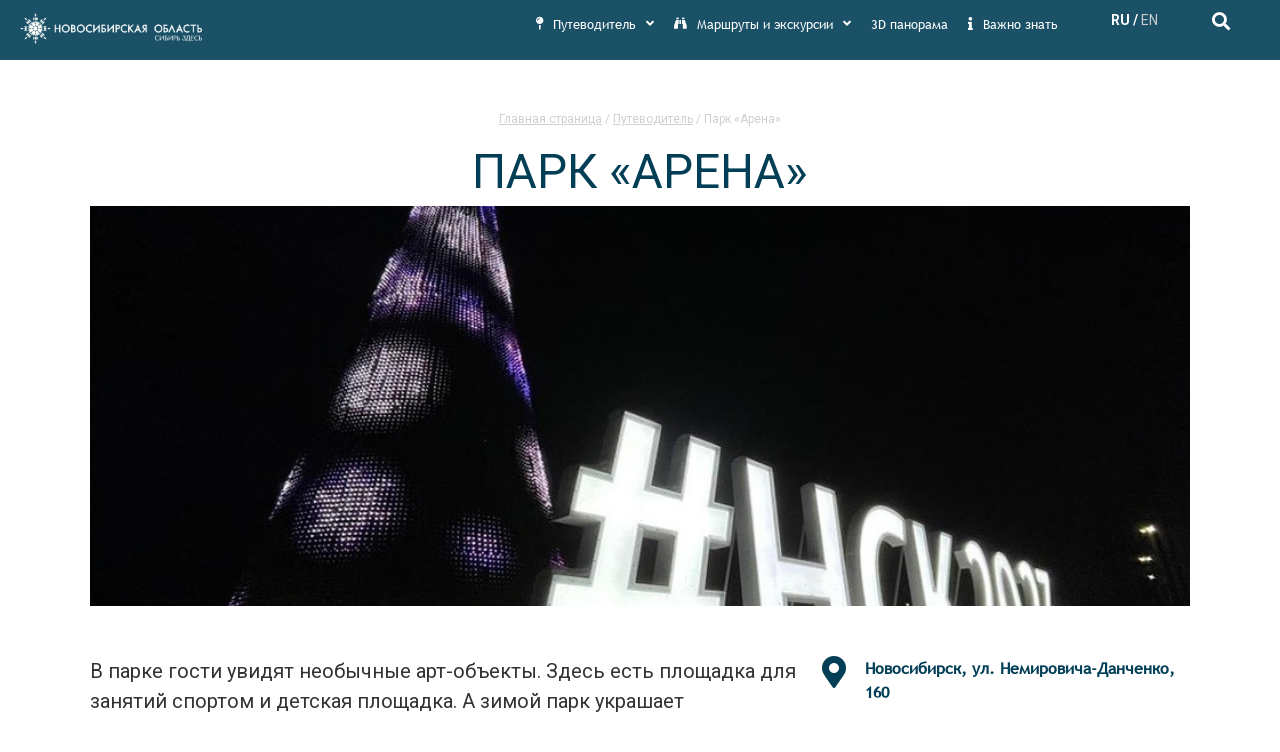

--- FILE ---
content_type: text/html; charset=UTF-8
request_url: https://trip2sib.ru/putevoditel/park-arena/
body_size: 150533
content:
<!doctype html>
<html lang="ru-RU">
<head>
	<meta charset="UTF-8">
		<meta name="viewport" content="width=device-width, initial-scale=1">
	<link rel="profile" href="https://gmpg.org/xfn/11">
	<meta name='robots' content='index, follow, max-image-preview:large, max-snippet:-1, max-video-preview:-1' />

	<!-- This site is optimized with the Yoast SEO plugin v17.3 - https://yoast.com/wordpress/plugins/seo/ -->
	<title>Парк «Арена» - Туристический портал Новосибирской области</title>
	<meta name="description" content="Парк «Арена» - вся информация по туристическому Новосибирску - тут! Официальный туристический портал города и достопримечательности Новосибирска: туристические маршруты, исторические памятники, базы отдыха и рестораны, гастрономические маршруты и туры для паломников - все здесь, на нашем турпортале. Описание страницы: Парк «Арена»" />
	<link rel="canonical" href="https://trip2sib.ru/putevoditel/park-arena/" />
	<meta property="og:locale" content="ru_RU" />
	<meta property="og:type" content="article" />
	<meta property="og:title" content="Парк «Арена» - Туристический портал Новосибирской области" />
	<meta property="og:description" content="Парк «Арена» - вся информация по туристическому Новосибирску - тут! Официальный туристический портал города и достопримечательности Новосибирска: туристические маршруты, исторические памятники, базы отдыха и рестораны, гастрономические маршруты и туры для паломников - все здесь, на нашем турпортале. Описание страницы: Парк «Арена»" />
	<meta property="og:url" content="https://trip2sib.ru/putevoditel/park-arena/" />
	<meta property="og:site_name" content="Туристический портал Новосибирской области" />
	<meta property="article:modified_time" content="2023-03-29T10:49:47+00:00" />
	<meta name="twitter:card" content="summary_large_image" />
	<script type="application/ld+json" class="yoast-schema-graph">{"@context":"https://schema.org","@graph":[{"@type":"WebSite","@id":"https://trip2sib.ru/#website","url":"https://trip2sib.ru/","name":"\u0422\u0443\u0440\u0438\u0441\u0442\u0438\u0447\u0435\u0441\u043a\u0438\u0439 \u043f\u043e\u0440\u0442\u0430\u043b \u041d\u043e\u0432\u043e\u0441\u0438\u0431\u0438\u0440\u0441\u043a\u043e\u0439 \u043e\u0431\u043b\u0430\u0441\u0442\u0438","description":"","potentialAction":[{"@type":"SearchAction","target":{"@type":"EntryPoint","urlTemplate":"https://trip2sib.ru/?s={search_term_string}"},"query-input":"required name=search_term_string"}],"inLanguage":"ru-RU"},{"@type":"WebPage","@id":"https://trip2sib.ru/putevoditel/park-arena/#webpage","url":"https://trip2sib.ru/putevoditel/park-arena/","name":"\u041f\u0430\u0440\u043a \u00ab\u0410\u0440\u0435\u043d\u0430\u00bb - \u0422\u0443\u0440\u0438\u0441\u0442\u0438\u0447\u0435\u0441\u043a\u0438\u0439 \u043f\u043e\u0440\u0442\u0430\u043b \u041d\u043e\u0432\u043e\u0441\u0438\u0431\u0438\u0440\u0441\u043a\u043e\u0439 \u043e\u0431\u043b\u0430\u0441\u0442\u0438","isPartOf":{"@id":"https://trip2sib.ru/#website"},"datePublished":"2021-12-03T02:55:24+00:00","dateModified":"2023-03-29T10:49:47+00:00","description":"\u041f\u0430\u0440\u043a \u00ab\u0410\u0440\u0435\u043d\u0430\u00bb - \u0432\u0441\u044f \u0438\u043d\u0444\u043e\u0440\u043c\u0430\u0446\u0438\u044f \u043f\u043e \u0442\u0443\u0440\u0438\u0441\u0442\u0438\u0447\u0435\u0441\u043a\u043e\u043c\u0443 \u041d\u043e\u0432\u043e\u0441\u0438\u0431\u0438\u0440\u0441\u043a\u0443 - \u0442\u0443\u0442! \u041e\u0444\u0438\u0446\u0438\u0430\u043b\u044c\u043d\u044b\u0439 \u0442\u0443\u0440\u0438\u0441\u0442\u0438\u0447\u0435\u0441\u043a\u0438\u0439 \u043f\u043e\u0440\u0442\u0430\u043b \u0433\u043e\u0440\u043e\u0434\u0430 \u0438 \u0434\u043e\u0441\u0442\u043e\u043f\u0440\u0438\u043c\u0435\u0447\u0430\u0442\u0435\u043b\u044c\u043d\u043e\u0441\u0442\u0438 \u041d\u043e\u0432\u043e\u0441\u0438\u0431\u0438\u0440\u0441\u043a\u0430: \u0442\u0443\u0440\u0438\u0441\u0442\u0438\u0447\u0435\u0441\u043a\u0438\u0435 \u043c\u0430\u0440\u0448\u0440\u0443\u0442\u044b, \u0438\u0441\u0442\u043e\u0440\u0438\u0447\u0435\u0441\u043a\u0438\u0435 \u043f\u0430\u043c\u044f\u0442\u043d\u0438\u043a\u0438, \u0431\u0430\u0437\u044b \u043e\u0442\u0434\u044b\u0445\u0430 \u0438 \u0440\u0435\u0441\u0442\u043e\u0440\u0430\u043d\u044b, \u0433\u0430\u0441\u0442\u0440\u043e\u043d\u043e\u043c\u0438\u0447\u0435\u0441\u043a\u0438\u0435 \u043c\u0430\u0440\u0448\u0440\u0443\u0442\u044b \u0438 \u0442\u0443\u0440\u044b \u0434\u043b\u044f \u043f\u0430\u043b\u043e\u043c\u043d\u0438\u043a\u043e\u0432 - \u0432\u0441\u0435 \u0437\u0434\u0435\u0441\u044c, \u043d\u0430 \u043d\u0430\u0448\u0435\u043c \u0442\u0443\u0440\u043f\u043e\u0440\u0442\u0430\u043b\u0435. \u041e\u043f\u0438\u0441\u0430\u043d\u0438\u0435 \u0441\u0442\u0440\u0430\u043d\u0438\u0446\u044b: \u041f\u0430\u0440\u043a \u00ab\u0410\u0440\u0435\u043d\u0430\u00bb","breadcrumb":{"@id":"https://trip2sib.ru/putevoditel/park-arena/#breadcrumb"},"inLanguage":"ru-RU","potentialAction":[{"@type":"ReadAction","target":["https://trip2sib.ru/putevoditel/park-arena/"]}]},{"@type":"BreadcrumbList","@id":"https://trip2sib.ru/putevoditel/park-arena/#breadcrumb","itemListElement":[{"@type":"ListItem","position":1,"name":"\u0413\u043b\u0430\u0432\u043d\u0430\u044f \u0441\u0442\u0440\u0430\u043d\u0438\u0446\u0430","item":"https://trip2sib.ru/"},{"@type":"ListItem","position":2,"name":"\u041f\u0443\u0442\u0435\u0432\u043e\u0434\u0438\u0442\u0435\u043b\u044c","item":"https://trip2sib.ru/putevoditel/"},{"@type":"ListItem","position":3,"name":"\u041f\u0430\u0440\u043a \u00ab\u0410\u0440\u0435\u043d\u0430\u00bb"}]}]}</script>
	<!-- / Yoast SEO plugin. -->


<link rel='dns-prefetch' href='//s.w.org' />
<link rel="alternate" type="application/rss+xml" title="Туристический портал Новосибирской области &raquo; Лента" href="https://trip2sib.ru/feed/" />
<link rel="alternate" type="application/rss+xml" title="Туристический портал Новосибирской области &raquo; Лента комментариев" href="https://trip2sib.ru/comments/feed/" />
		<script type="text/javascript">
			window._wpemojiSettings = {"baseUrl":"https:\/\/s.w.org\/images\/core\/emoji\/13.1.0\/72x72\/","ext":".png","svgUrl":"https:\/\/s.w.org\/images\/core\/emoji\/13.1.0\/svg\/","svgExt":".svg","source":{"concatemoji":"https:\/\/trip2sib.ru\/wp-includes\/js\/wp-emoji-release.min.js?ver=5.8.12"}};
			!function(e,a,t){var n,r,o,i=a.createElement("canvas"),p=i.getContext&&i.getContext("2d");function s(e,t){var a=String.fromCharCode;p.clearRect(0,0,i.width,i.height),p.fillText(a.apply(this,e),0,0);e=i.toDataURL();return p.clearRect(0,0,i.width,i.height),p.fillText(a.apply(this,t),0,0),e===i.toDataURL()}function c(e){var t=a.createElement("script");t.src=e,t.defer=t.type="text/javascript",a.getElementsByTagName("head")[0].appendChild(t)}for(o=Array("flag","emoji"),t.supports={everything:!0,everythingExceptFlag:!0},r=0;r<o.length;r++)t.supports[o[r]]=function(e){if(!p||!p.fillText)return!1;switch(p.textBaseline="top",p.font="600 32px Arial",e){case"flag":return s([127987,65039,8205,9895,65039],[127987,65039,8203,9895,65039])?!1:!s([55356,56826,55356,56819],[55356,56826,8203,55356,56819])&&!s([55356,57332,56128,56423,56128,56418,56128,56421,56128,56430,56128,56423,56128,56447],[55356,57332,8203,56128,56423,8203,56128,56418,8203,56128,56421,8203,56128,56430,8203,56128,56423,8203,56128,56447]);case"emoji":return!s([10084,65039,8205,55357,56613],[10084,65039,8203,55357,56613])}return!1}(o[r]),t.supports.everything=t.supports.everything&&t.supports[o[r]],"flag"!==o[r]&&(t.supports.everythingExceptFlag=t.supports.everythingExceptFlag&&t.supports[o[r]]);t.supports.everythingExceptFlag=t.supports.everythingExceptFlag&&!t.supports.flag,t.DOMReady=!1,t.readyCallback=function(){t.DOMReady=!0},t.supports.everything||(n=function(){t.readyCallback()},a.addEventListener?(a.addEventListener("DOMContentLoaded",n,!1),e.addEventListener("load",n,!1)):(e.attachEvent("onload",n),a.attachEvent("onreadystatechange",function(){"complete"===a.readyState&&t.readyCallback()})),(n=t.source||{}).concatemoji?c(n.concatemoji):n.wpemoji&&n.twemoji&&(c(n.twemoji),c(n.wpemoji)))}(window,document,window._wpemojiSettings);
		</script>
		<style type="text/css">
img.wp-smiley,
img.emoji {
	display: inline !important;
	border: none !important;
	box-shadow: none !important;
	height: 1em !important;
	width: 1em !important;
	margin: 0 .07em !important;
	vertical-align: -0.1em !important;
	background: none !important;
	padding: 0 !important;
}
</style>
	<link rel='stylesheet' id='bdt-uikit-css'  href='https://trip2sib.ru/wp-content/plugins/bdthemes-element-pack/assets/css/bdt-uikit.css?ver=3.7.2' type='text/css' media='all' />
<link rel='stylesheet' id='element-pack-site-css'  href='https://trip2sib.ru/wp-content/plugins/bdthemes-element-pack/assets/css/element-pack-site.css?ver=5.11.1' type='text/css' media='all' />
<link rel='stylesheet' id='wp-block-library-css'  href='https://trip2sib.ru/wp-includes/css/dist/block-library/style.min.css?ver=5.8.12' type='text/css' media='all' />
<link rel='stylesheet' id='jet-engine-frontend-css'  href='https://trip2sib.ru/wp-content/plugins/jet-engine/assets/css/frontend.css?ver=2.8.5' type='text/css' media='all' />
<link rel='stylesheet' id='eae-css-css'  href='https://trip2sib.ru/wp-content/plugins/addon-elements-for-elementor-page-builder/assets/css/eae.min.css?ver=1.0' type='text/css' media='all' />
<link rel='stylesheet' id='wpdm-font-awesome-css'  href='https://trip2sib.ru/wp-content/plugins/download-manager/assets/fontawesome/css/all.css?ver=5.8.12' type='text/css' media='all' />
<link rel='stylesheet' id='wpdm-front-bootstrap-css'  href='https://trip2sib.ru/wp-content/plugins/download-manager/assets/bootstrap/css/bootstrap.min.css?ver=5.8.12' type='text/css' media='all' />
<link rel='stylesheet' id='wpdm-front-css'  href='https://trip2sib.ru/wp-content/plugins/download-manager/assets/css/front.css?ver=5.8.12' type='text/css' media='all' />
<link rel='stylesheet' id='pafe-extension-style-css'  href='https://trip2sib.ru/wp-content/plugins/piotnet-addons-for-elementor-pro/assets/css/minify/extension.min.css?ver=6.4.8' type='text/css' media='all' />
<link rel='stylesheet' id='wpfront-scroll-top-css'  href='https://trip2sib.ru/wp-content/plugins/wpfront-scroll-top/css/wpfront-scroll-top.min.css?ver=2.0.7.08086' type='text/css' media='all' />
<link rel='stylesheet' id='hello-elementor-css'  href='https://trip2sib.ru/wp-content/themes/hello-elementor/style.min.css?ver=2.4.1' type='text/css' media='all' />
<link rel='stylesheet' id='hello-elementor-theme-style-css'  href='https://trip2sib.ru/wp-content/themes/hello-elementor/theme.min.css?ver=2.4.1' type='text/css' media='all' />
<link rel='stylesheet' id='font-awesome-all-css'  href='https://trip2sib.ru/wp-content/plugins/jet-menu/assets/public/lib/font-awesome/css/all.min.css?ver=5.12.0' type='text/css' media='all' />
<link rel='stylesheet' id='font-awesome-v4-shims-css'  href='https://trip2sib.ru/wp-content/plugins/jet-menu/assets/public/lib/font-awesome/css/v4-shims.min.css?ver=5.12.0' type='text/css' media='all' />
<link rel='stylesheet' id='jet-menu-public-css'  href='https://trip2sib.ru/wp-content/plugins/jet-menu/assets/public/css/public.css?ver=2.0.9' type='text/css' media='all' />
<link rel='stylesheet' id='jet-menu-general-css'  href='https://trip2sib.ru/wp-content/uploads/jet-menu/jet-menu-general.css?ver=1639376361' type='text/css' media='all' />
<link rel='stylesheet' id='jet-popup-frontend-css'  href='https://trip2sib.ru/wp-content/plugins/jet-popup/assets/css/jet-popup-frontend.css?ver=1.5.5' type='text/css' media='all' />
<link rel='stylesheet' id='jet-elements-css'  href='https://trip2sib.ru/wp-content/plugins/jet-elements/assets/css/jet-elements.css?ver=2.5.8' type='text/css' media='all' />
<link rel='stylesheet' id='jet-elements-skin-css'  href='https://trip2sib.ru/wp-content/plugins/jet-elements/assets/css/jet-elements-skin.css?ver=2.5.8' type='text/css' media='all' />
<link rel='stylesheet' id='elementor-icons-css'  href='https://trip2sib.ru/wp-content/plugins/elementor/assets/lib/eicons/css/elementor-icons.min.css?ver=5.12.0' type='text/css' media='all' />
<link rel='stylesheet' id='elementor-frontend-css'  href='https://trip2sib.ru/wp-content/uploads/elementor/css/custom-frontend.min.css?ver=1697091769' type='text/css' media='all' />
<style id='elementor-frontend-inline-css' type='text/css'>
@font-face{font-family:eicons;src:url(https://trip2sib.ru/wp-content/plugins/elementor/assets/lib/eicons/fonts/eicons.eot?5.10.0);src:url(https://trip2sib.ru/wp-content/plugins/elementor/assets/lib/eicons/fonts/eicons.eot?5.10.0#iefix) format("embedded-opentype"),url(https://trip2sib.ru/wp-content/plugins/elementor/assets/lib/eicons/fonts/eicons.woff2?5.10.0) format("woff2"),url(https://trip2sib.ru/wp-content/plugins/elementor/assets/lib/eicons/fonts/eicons.woff?5.10.0) format("woff"),url(https://trip2sib.ru/wp-content/plugins/elementor/assets/lib/eicons/fonts/eicons.ttf?5.10.0) format("truetype"),url(https://trip2sib.ru/wp-content/plugins/elementor/assets/lib/eicons/fonts/eicons.svg?5.10.0#eicon) format("svg");font-weight:400;font-style:normal}
</style>
<link rel='stylesheet' id='elementor-post-7-css'  href='https://trip2sib.ru/wp-content/uploads/elementor/css/post-7.css?ver=1697091767' type='text/css' media='all' />
<link rel='stylesheet' id='elementor-pro-css'  href='https://trip2sib.ru/wp-content/uploads/elementor/css/custom-pro-frontend.min.css?ver=1697091769' type='text/css' media='all' />
<link rel='stylesheet' id='jet-tabs-frontend-css'  href='https://trip2sib.ru/wp-content/plugins/jet-tabs/assets/css/jet-tabs-frontend.css?ver=2.1.13' type='text/css' media='all' />
<link rel='stylesheet' id='elementor-global-css'  href='https://trip2sib.ru/wp-content/uploads/elementor/css/global.css?ver=1697091769' type='text/css' media='all' />
<link rel='stylesheet' id='elementor-post-26-css'  href='https://trip2sib.ru/wp-content/uploads/elementor/css/post-26.css?ver=1701353386' type='text/css' media='all' />
<link rel='stylesheet' id='elementor-post-633-css'  href='https://trip2sib.ru/wp-content/uploads/elementor/css/post-633.css?ver=1701353459' type='text/css' media='all' />
<link rel='stylesheet' id='elementor-post-1027-css'  href='https://trip2sib.ru/wp-content/uploads/elementor/css/post-1027.css?ver=1727245961' type='text/css' media='all' />
<link rel='stylesheet' id='elementor-post-1848-css'  href='https://trip2sib.ru/wp-content/uploads/elementor/css/post-1848.css?ver=1697091770' type='text/css' media='all' />
<link rel='stylesheet' id='google-fonts-1-css'  href='https://fonts.googleapis.com/css?family=Roboto+Slab%3A100%2C100italic%2C200%2C200italic%2C300%2C300italic%2C400%2C400italic%2C500%2C500italic%2C600%2C600italic%2C700%2C700italic%2C800%2C800italic%2C900%2C900italic%7CRoboto%3A100%2C100italic%2C200%2C200italic%2C300%2C300italic%2C400%2C400italic%2C500%2C500italic%2C600%2C600italic%2C700%2C700italic%2C800%2C800italic%2C900%2C900italic&#038;display=auto&#038;subset=cyrillic&#038;ver=5.8.12' type='text/css' media='all' />
<link rel='stylesheet' id='elementor-icons-shared-0-css'  href='https://trip2sib.ru/wp-content/plugins/elementor/assets/lib/font-awesome/css/fontawesome.min.css?ver=5.15.3' type='text/css' media='all' />
<link rel='stylesheet' id='elementor-icons-fa-solid-css'  href='https://trip2sib.ru/wp-content/plugins/elementor/assets/lib/font-awesome/css/solid.min.css?ver=5.15.3' type='text/css' media='all' />
<link rel='stylesheet' id='elementor-icons-fa-brands-css'  href='https://trip2sib.ru/wp-content/plugins/elementor/assets/lib/font-awesome/css/brands.min.css?ver=5.15.3' type='text/css' media='all' />
<link rel='stylesheet' id='elementor-icons-fa-regular-css'  href='https://trip2sib.ru/wp-content/plugins/elementor/assets/lib/font-awesome/css/regular.min.css?ver=5.15.3' type='text/css' media='all' />
<script type='text/javascript' src='https://trip2sib.ru/wp-includes/js/jquery/jquery.min.js?ver=3.6.0' id='jquery-core-js'></script>
<script type='text/javascript' src='https://trip2sib.ru/wp-includes/js/jquery/jquery-migrate.min.js?ver=3.3.2' id='jquery-migrate-js'></script>
<script type='text/javascript' src='https://trip2sib.ru/wp-content/plugins/download-manager/assets/bootstrap/js/popper.min.js?ver=5.8.12' id='wpdm-poper-js'></script>
<script type='text/javascript' src='https://trip2sib.ru/wp-content/plugins/download-manager/assets/bootstrap/js/bootstrap.min.js?ver=5.8.12' id='wpdm-front-bootstrap-js'></script>
<script type='text/javascript' id='wpdm-frontjs-js-extra'>
/* <![CDATA[ */
var wpdm_url = {"home":"https:\/\/trip2sib.ru\/","site":"https:\/\/trip2sib.ru\/","ajax":"https:\/\/trip2sib.ru\/wp-admin\/admin-ajax.php"};
var wpdm_js = {"spinner":"<i class=\"fas fa-sun fa-spin\"><\/i>"};
/* ]]> */
</script>
<script type='text/javascript' src='https://trip2sib.ru/wp-content/plugins/download-manager/assets/js/front.js?ver=3.2.53' id='wpdm-frontjs-js'></script>
<script type='text/javascript' src='https://trip2sib.ru/wp-content/plugins/piotnet-addons-for-elementor-pro/assets/js/minify/extension.min.js?ver=6.4.8' id='pafe-extension-js'></script>
<link rel="https://api.w.org/" href="https://trip2sib.ru/wp-json/" /><link rel="alternate" type="application/json" href="https://trip2sib.ru/wp-json/wp/v2/putevoditel/27535" /><link rel="EditURI" type="application/rsd+xml" title="RSD" href="https://trip2sib.ru/xmlrpc.php?rsd" />
<link rel="wlwmanifest" type="application/wlwmanifest+xml" href="https://trip2sib.ru/wp-includes/wlwmanifest.xml" /> 
<meta name="generator" content="WordPress 5.8.12" />
<link rel='shortlink' href='https://trip2sib.ru/?p=27535' />
<link rel="alternate" type="application/json+oembed" href="https://trip2sib.ru/wp-json/oembed/1.0/embed?url=https%3A%2F%2Ftrip2sib.ru%2Fputevoditel%2Fpark-arena%2F" />
<link rel="alternate" type="text/xml+oembed" href="https://trip2sib.ru/wp-json/oembed/1.0/embed?url=https%3A%2F%2Ftrip2sib.ru%2Fputevoditel%2Fpark-arena%2F&#038;format=xml" />

		<!-- GA Google Analytics @ https://m0n.co/ga -->
		<script>
			(function(i,s,o,g,r,a,m){i['GoogleAnalyticsObject']=r;i[r]=i[r]||function(){
			(i[r].q=i[r].q||[]).push(arguments)},i[r].l=1*new Date();a=s.createElement(o),
			m=s.getElementsByTagName(o)[0];a.async=1;a.src=g;m.parentNode.insertBefore(a,m)
			})(window,document,'script','https://www.google-analytics.com/analytics.js','ga');
			ga('create', 'G-M9LSHHZTQM', 'auto');
			ga('send', 'pageview');
		</script>

	<!-- <script src="https://ajax.googleapis.com/ajax/libs/jquery/3.5.1/jquery.min.js"></script> --><link rel="icon" href="https://trip2sib.ru/wp-content/uploads/2021/07/cropped-turizm_logo-150x150.png" sizes="32x32" />
<link rel="icon" href="https://trip2sib.ru/wp-content/uploads/2021/07/cropped-turizm_logo-300x300.png" sizes="192x192" />
<link rel="apple-touch-icon" href="https://trip2sib.ru/wp-content/uploads/2021/07/cropped-turizm_logo-300x300.png" />
<meta name="msapplication-TileImage" content="https://trip2sib.ru/wp-content/uploads/2021/07/cropped-turizm_logo-300x300.png" />
<style>.pswp.pafe-lightbox-modal {display: none;}</style>		<style type="text/css" id="wp-custom-css">
			.post_castom {
	display: flex;
	
}
.post_castom_image {
	    padding: 20px;
}
.post_castom_content_title {
	font-size: 2rem;
}
.info_date, .info_time, .adress {
	display: flex;
}
.info_date i, .info_time i, .adress i {
    margin-right: 8px; 
}		</style>
		<meta name="generator" content="WordPress Download Manager 3.2.53" />
                <link href="https://fonts.googleapis.com/css?family=Rubik"
              rel="stylesheet">
        <style>
            .w3eden .fetfont,
            .w3eden .btn,
            .w3eden .btn.wpdm-front h3.title,
            .w3eden .wpdm-social-lock-box .IN-widget a span:last-child,
            .w3eden #xfilelist .panel-heading,
            .w3eden .wpdm-frontend-tabs a,
            .w3eden .alert:before,
            .w3eden .panel .panel-heading,
            .w3eden .discount-msg,
            .w3eden .panel.dashboard-panel h3,
            .w3eden #wpdm-dashboard-sidebar .list-group-item,
            .w3eden #package-description .wp-switch-editor,
            .w3eden .w3eden.author-dashbboard .nav.nav-tabs li a,
            .w3eden .wpdm_cart thead th,
            .w3eden #csp .list-group-item,
            .w3eden .modal-title {
                font-family: Rubik, -apple-system, BlinkMacSystemFont, "Segoe UI", Roboto, Helvetica, Arial, sans-serif, "Apple Color Emoji", "Segoe UI Emoji", "Segoe UI Symbol";
                text-transform: uppercase;
                font-weight: 700;
            }
            .w3eden #csp .list-group-item {
                text-transform: unset;
            }


        </style>
            <style>
        /* WPDM Link Template Styles */        </style>
                <style>

            :root {
                --color-primary: #4a8eff;
                --color-primary-rgb: 74, 142, 255;
                --color-primary-hover: #5998ff;
                --color-primary-active: #3281ff;
                --color-secondary: #6c757d;
                --color-secondary-rgb: 108, 117, 125;
                --color-secondary-hover: #6c757d;
                --color-secondary-active: #6c757d;
                --color-success: #018e11;
                --color-success-rgb: 1, 142, 17;
                --color-success-hover: #0aad01;
                --color-success-active: #0c8c01;
                --color-info: #2CA8FF;
                --color-info-rgb: 44, 168, 255;
                --color-info-hover: #2CA8FF;
                --color-info-active: #2CA8FF;
                --color-warning: #FFB236;
                --color-warning-rgb: 255, 178, 54;
                --color-warning-hover: #FFB236;
                --color-warning-active: #FFB236;
                --color-danger: #ff5062;
                --color-danger-rgb: 255, 80, 98;
                --color-danger-hover: #ff5062;
                --color-danger-active: #ff5062;
                --color-green: #30b570;
                --color-blue: #0073ff;
                --color-purple: #8557D3;
                --color-red: #ff5062;
                --color-muted: rgba(69, 89, 122, 0.6);
                --wpdm-font: "Rubik", -apple-system, BlinkMacSystemFont, "Segoe UI", Roboto, Helvetica, Arial, sans-serif, "Apple Color Emoji", "Segoe UI Emoji", "Segoe UI Symbol";
            }

            .wpdm-download-link.btn.btn-primary {
                border-radius: 4px;
            }


        </style>
        	<meta name="73e04a9559c5db50ece29322eb2d71de" content="">
	<meta name="yandex-verification" content="4c13d90c2144c003" />
	<meta name="yandex-verification" content="4dd617e39f5f9fff" />
	</head>
<body data-rsssl=1 class="putevoditel-template-default single single-putevoditel postid-27535 jet-desktop-menu-active elementor-default elementor-kit-7 elementor-page-29809 elementor-page-10287 elementor-page-1027">

		<div data-elementor-type="header" data-elementor-id="26" class="elementor elementor-26 elementor-location-header" data-elementor-settings="[]">
		<div class="elementor-section-wrap">
					<section data-bdt-sticky="show-on-up: true;animation: bdt-animation-slide-top; top: 100" class="bdt-sticky elementor-section elementor-top-section elementor-element elementor-element-631c527 elementor-section-full_width elementor-hidden-tablet elementor-hidden-mobile header elementor-section-height-min-height elementor-section-height-default elementor-section-items-middle" data-id="631c527" data-element_type="section" id="he" data-settings="{&quot;background_background&quot;:&quot;classic&quot;}">
						<div class="elementor-container elementor-column-gap-narrow">
					<div class="elementor-column elementor-col-25 elementor-top-column elementor-element elementor-element-5ae8320" data-id="5ae8320" data-element_type="column">
			<div class="elementor-widget-wrap elementor-element-populated">
								<div class="elementor-element elementor-element-002a01c elementor-widget elementor-widget-image" data-id="002a01c" data-element_type="widget" data-widget_type="image.default">
				<div class="elementor-widget-container">
																<a href="/">
							<img width="800" height="136" src="https://trip2sib.ru/wp-content/uploads/2021/07/main_logo-1024x174.png" class="attachment-large size-large" alt="" loading="lazy" srcset="https://trip2sib.ru/wp-content/uploads/2021/07/main_logo-1024x174.png 1024w, https://trip2sib.ru/wp-content/uploads/2021/07/main_logo-300x51.png 300w, https://trip2sib.ru/wp-content/uploads/2021/07/main_logo-768x131.png 768w, https://trip2sib.ru/wp-content/uploads/2021/07/main_logo-1536x261.png 1536w, https://trip2sib.ru/wp-content/uploads/2021/07/main_logo.png 1723w" sizes="(max-width: 800px) 100vw, 800px" />								</a>
															</div>
				</div>
					</div>
		</div>
				<div class="elementor-column elementor-col-25 elementor-top-column elementor-element elementor-element-0423361" data-id="0423361" data-element_type="column">
			<div class="elementor-widget-wrap elementor-element-populated">
								<div class="elementor-element elementor-element-e77df77 elementor-widget elementor-widget-jet-mega-menu" data-id="e77df77" data-element_type="widget" data-widget_type="jet-mega-menu.default">
				<div class="elementor-widget-container">
			<div class="menu-main-container"><div class="jet-menu-container"><div class="jet-menu-inner"><ul class="jet-menu jet-menu--animation-type-fade jet-menu--roll-up"><li id="jet-menu-item-155" class="jet-menu-item jet-menu-item-type-post_type jet-menu-item-object-page jet-menu-item-has-children jet-has-roll-up jet-mega-menu-item jet-regular-item jet-menu-item-has-children jet-menu-item-155"><a href="https://trip2sib.ru/travel-guide/" class="top-level-link"><div class="jet-menu-item-wrapper"><i class="jet-menu-icon fa fa-map-pin"></i><div class="jet-menu-title">Путеводитель</div><i class="jet-dropdown-arrow fa fa-angle-down"></i></div></a><div class="jet-sub-mega-menu" data-template-id="201">		<div data-elementor-type="wp-post" data-elementor-id="201" class="elementor elementor-201" data-elementor-settings="[]">
							<div class="elementor-section-wrap">
							<section class="elementor-section elementor-top-section elementor-element elementor-element-ef04f43 elementor-section-full_width elementor-section-stretched elementor-section-height-default elementor-section-height-default" data-id="ef04f43" data-element_type="section" data-settings="{&quot;stretch_section&quot;:&quot;section-stretched&quot;}">
						<div class="elementor-container elementor-column-gap-no">
					<div data-wts-url="/travel-guide/placements/" data-wts-link="yes" data-wts-new-window="" class="elementor-column elementor-col-25 elementor-top-column elementor-element elementor-element-b91b037 ae-link-yes" data-id="b91b037" data-element_type="column" data-settings="{&quot;background_background&quot;:&quot;classic&quot;}">
			<div class="elementor-widget-wrap elementor-element-populated">
								<div class="elementor-element elementor-element-41c299e elementor-view-default elementor-vertical-align-top elementor-widget elementor-widget-icon-box" data-id="41c299e" data-element_type="widget" data-widget_type="icon-box.default">
				<div class="elementor-widget-container">
					<div class="elementor-icon-box-wrapper">
						<div class="elementor-icon-box-content">
				<div class="elementor-icon-box-title">
					<a href="/travel-guide/placements/" >
						Где остановиться					</a>
				</div>
							</div>
		</div>
				</div>
				</div>
					</div>
		</div>
				<div data-wts-url="/travel-guide/attractions-novosibirsk/" data-wts-link="yes" data-wts-new-window="" class="elementor-column elementor-col-25 elementor-top-column elementor-element elementor-element-03ea3b1 ae-link-yes" data-id="03ea3b1" data-element_type="column" data-settings="{&quot;background_background&quot;:&quot;classic&quot;}">
			<div class="elementor-widget-wrap elementor-element-populated">
								<div class="elementor-element elementor-element-dd85cd5 elementor-view-default elementor-vertical-align-top elementor-widget elementor-widget-icon-box" data-id="dd85cd5" data-element_type="widget" data-widget_type="icon-box.default">
				<div class="elementor-widget-container">
					<div class="elementor-icon-box-wrapper">
						<div class="elementor-icon-box-content">
				<div class="elementor-icon-box-title">
					<a href="/travel-guide/attractions-novosibirsk/" >
						Что посмотреть					</a>
				</div>
							</div>
		</div>
				</div>
				</div>
					</div>
		</div>
				<div data-wts-url="/event-calendar/" data-wts-link="yes" data-wts-new-window="" class="elementor-column elementor-col-25 elementor-top-column elementor-element elementor-element-29588d7 ae-link-yes" data-id="29588d7" data-element_type="column" data-settings="{&quot;background_background&quot;:&quot;classic&quot;}">
			<div class="elementor-widget-wrap elementor-element-populated">
								<div class="elementor-element elementor-element-385c979 elementor-view-default elementor-vertical-align-top elementor-widget elementor-widget-icon-box" data-id="385c979" data-element_type="widget" data-widget_type="icon-box.default">
				<div class="elementor-widget-container">
					<div class="elementor-icon-box-wrapper">
						<div class="elementor-icon-box-content">
				<div class="elementor-icon-box-title">
					<a href="/event-calendar/" >
						Календарь событий					</a>
				</div>
							</div>
		</div>
				</div>
				</div>
					</div>
		</div>
				<div data-wts-url="/travel-guide/where-to-eat/" data-wts-link="yes" data-wts-new-window="" class="elementor-column elementor-col-25 elementor-top-column elementor-element elementor-element-ae7d4ff ae-link-yes" data-id="ae7d4ff" data-element_type="column" data-settings="{&quot;background_background&quot;:&quot;classic&quot;}">
			<div class="elementor-widget-wrap elementor-element-populated">
								<div class="elementor-element elementor-element-0c367f5 elementor-view-default elementor-vertical-align-top elementor-widget elementor-widget-icon-box" data-id="0c367f5" data-element_type="widget" data-widget_type="icon-box.default">
				<div class="elementor-widget-container">
					<div class="elementor-icon-box-wrapper">
						<div class="elementor-icon-box-content">
				<div class="elementor-icon-box-title">
					<a href="/travel-guide/where-to-eat/" >
						Где поесть					</a>
				</div>
							</div>
		</div>
				</div>
				</div>
					</div>
		</div>
							</div>
		</section>
				<section class="elementor-section elementor-top-section elementor-element elementor-element-df0d2b4 elementor-section-full_width elementor-section-stretched elementor-section-height-default elementor-section-height-default" data-id="df0d2b4" data-element_type="section" data-settings="{&quot;stretch_section&quot;:&quot;section-stretched&quot;}">
						<div class="elementor-container elementor-column-gap-no">
					<div data-wts-url="/ozdorovlenie-i-lechenie/" data-wts-link="yes" data-wts-new-window="" class="elementor-column elementor-col-25 elementor-top-column elementor-element elementor-element-ba0ab01 ae-link-yes" data-id="ba0ab01" data-element_type="column" data-settings="{&quot;background_background&quot;:&quot;classic&quot;}">
			<div class="elementor-widget-wrap elementor-element-populated">
								<div class="elementor-element elementor-element-921ca24 elementor-view-default elementor-vertical-align-top elementor-widget elementor-widget-icon-box" data-id="921ca24" data-element_type="widget" data-widget_type="icon-box.default">
				<div class="elementor-widget-container">
					<div class="elementor-icon-box-wrapper">
						<div class="elementor-icon-box-content">
				<div class="elementor-icon-box-title">
					<a href="/travel-guide/ozdorovlenie-i-lechenie/" >
						Оздоровление и лечение					</a>
				</div>
							</div>
		</div>
				</div>
				</div>
					</div>
		</div>
				<div data-wts-url="/chem-zanyatsya/" data-wts-link="yes" data-wts-new-window="" class="elementor-column elementor-col-25 elementor-top-column elementor-element elementor-element-71eeb2a ae-link-yes" data-id="71eeb2a" data-element_type="column" data-settings="{&quot;background_background&quot;:&quot;classic&quot;}">
			<div class="elementor-widget-wrap elementor-element-populated">
								<div class="elementor-element elementor-element-ef31523 elementor-view-default elementor-vertical-align-top elementor-widget elementor-widget-icon-box" data-id="ef31523" data-element_type="widget" data-widget_type="icon-box.default">
				<div class="elementor-widget-container">
					<div class="elementor-icon-box-wrapper">
						<div class="elementor-icon-box-content">
				<div class="elementor-icon-box-title">
					<a href="/chem-zanyatsya/" >
						Чем заняться					</a>
				</div>
							</div>
		</div>
				</div>
				</div>
					</div>
		</div>
				<div data-wts-url="/travel-guide/buy-souvenirs/" data-wts-link="yes" data-wts-new-window="" class="elementor-column elementor-col-25 elementor-top-column elementor-element elementor-element-fa5b50f ae-link-yes" data-id="fa5b50f" data-element_type="column" data-settings="{&quot;background_background&quot;:&quot;classic&quot;}">
			<div class="elementor-widget-wrap elementor-element-populated">
								<div class="elementor-element elementor-element-b364aaa elementor-view-default elementor-vertical-align-top elementor-widget elementor-widget-icon-box" data-id="b364aaa" data-element_type="widget" data-widget_type="icon-box.default">
				<div class="elementor-widget-container">
					<div class="elementor-icon-box-wrapper">
						<div class="elementor-icon-box-content">
				<div class="elementor-icon-box-title">
					<a href="/travel-guide/buy-souvenirs/" >
						Где купить сувениры					</a>
				</div>
							</div>
		</div>
				</div>
				</div>
					</div>
		</div>
				<div data-wts-url="/trip2sib.ru/information-to-the-traveler/airports-and-train-stations/" data-wts-link="yes" data-wts-new-window="" class="elementor-column elementor-col-25 elementor-top-column elementor-element elementor-element-0c94b01 ae-link-yes" data-id="0c94b01" data-element_type="column" data-settings="{&quot;background_background&quot;:&quot;classic&quot;}">
			<div class="elementor-widget-wrap elementor-element-populated">
								<div class="elementor-element elementor-element-6874eef elementor-view-default elementor-vertical-align-top elementor-widget elementor-widget-icon-box" data-id="6874eef" data-element_type="widget" data-widget_type="icon-box.default">
				<div class="elementor-widget-container">
					<div class="elementor-icon-box-wrapper">
						<div class="elementor-icon-box-content">
				<div class="elementor-icon-box-title">
					<a href="/trip2sib.ru/information-to-the-traveler/airports-and-train-stations/" >
						Как добраться до Новосибирска					</a>
				</div>
							</div>
		</div>
				</div>
				</div>
					</div>
		</div>
							</div>
		</section>
						</div>
					</div>
		</div></li>
<li id="jet-menu-item-154" class="jet-menu-item jet-menu-item-type-post_type jet-menu-item-object-page jet-menu-item-has-children jet-has-roll-up jet-mega-menu-item jet-regular-item jet-menu-item-has-children jet-menu-item-154"><a href="https://trip2sib.ru/routes-and-excursions/" class="top-level-link"><div class="jet-menu-item-wrapper"><i class="jet-menu-icon fa fa-binoculars"></i><div class="jet-menu-title">Маршруты и экскурсии</div><i class="jet-dropdown-arrow fa fa-angle-down"></i></div></a><div class="jet-sub-mega-menu" data-template-id="592">		<div data-elementor-type="wp-post" data-elementor-id="592" class="elementor elementor-592" data-elementor-settings="[]">
							<div class="elementor-section-wrap">
							<section class="elementor-section elementor-top-section elementor-element elementor-element-2d8699a elementor-section-full_width elementor-section-stretched elementor-section-height-default elementor-section-height-default" data-id="2d8699a" data-element_type="section" data-settings="{&quot;stretch_section&quot;:&quot;section-stretched&quot;}">
						<div class="elementor-container elementor-column-gap-no">
					<div data-wts-url="/marshruty/tur-vyhodnogo-dnya" data-wts-link="yes" data-wts-new-window="" class="elementor-column elementor-col-20 elementor-top-column elementor-element elementor-element-afbd43d ae-link-yes" data-id="afbd43d" data-element_type="column" data-settings="{&quot;background_background&quot;:&quot;classic&quot;}">
			<div class="elementor-widget-wrap elementor-element-populated">
								<div class="elementor-element elementor-element-25de3d0 elementor-view-default elementor-vertical-align-top elementor-widget elementor-widget-icon-box" data-id="25de3d0" data-element_type="widget" data-widget_type="icon-box.default">
				<div class="elementor-widget-container">
					<div class="elementor-icon-box-wrapper">
						<div class="elementor-icon-box-content">
				<div class="elementor-icon-box-title">
					<a href="/marshruty/tur-vyhodnogo-dnya" >
						Тур выходного дня					</a>
				</div>
							</div>
		</div>
				</div>
				</div>
					</div>
		</div>
				<div data-wts-url="/marshruty/semejnyj-otdyh" data-wts-link="yes" data-wts-new-window="" class="elementor-column elementor-col-20 elementor-top-column elementor-element elementor-element-8d5c536 ae-link-yes" data-id="8d5c536" data-element_type="column" data-settings="{&quot;background_background&quot;:&quot;classic&quot;}">
			<div class="elementor-widget-wrap elementor-element-populated">
								<div class="elementor-element elementor-element-d75ee1e elementor-view-default elementor-vertical-align-top elementor-widget elementor-widget-icon-box" data-id="d75ee1e" data-element_type="widget" data-widget_type="icon-box.default">
				<div class="elementor-widget-container">
					<div class="elementor-icon-box-wrapper">
						<div class="elementor-icon-box-content">
				<div class="elementor-icon-box-title">
					<a href="/marshruty/semejnyj-otdyh" >
						семейные экскурсии					</a>
				</div>
							</div>
		</div>
				</div>
				</div>
					</div>
		</div>
				<div data-wts-url="/marshruty/self-routes" data-wts-link="yes" data-wts-new-window="" class="elementor-column elementor-col-20 elementor-top-column elementor-element elementor-element-98af557 ae-link-yes" data-id="98af557" data-element_type="column" data-settings="{&quot;background_background&quot;:&quot;classic&quot;}">
			<div class="elementor-widget-wrap elementor-element-populated">
								<div class="elementor-element elementor-element-6147a48 elementor-view-default elementor-vertical-align-top elementor-widget elementor-widget-icon-box" data-id="6147a48" data-element_type="widget" data-widget_type="icon-box.default">
				<div class="elementor-widget-container">
					<div class="elementor-icon-box-wrapper">
						<div class="elementor-icon-box-content">
				<div class="elementor-icon-box-title">
					<a href="/marshruty/self-routes" >
						Самостоятельные маршруты					</a>
				</div>
							</div>
		</div>
				</div>
				</div>
					</div>
		</div>
				<div data-wts-url="https://trip2sib.ru/gastromarshruti/" data-wts-link="yes" data-wts-new-window="" class="elementor-column elementor-col-20 elementor-top-column elementor-element elementor-element-4ae9c8c ae-link-yes" data-id="4ae9c8c" data-element_type="column" data-settings="{&quot;background_background&quot;:&quot;classic&quot;}">
			<div class="elementor-widget-wrap elementor-element-populated">
								<div class="elementor-element elementor-element-4bd42bc elementor-view-default elementor-vertical-align-top elementor-widget elementor-widget-icon-box" data-id="4bd42bc" data-element_type="widget" data-widget_type="icon-box.default">
				<div class="elementor-widget-container">
					<div class="elementor-icon-box-wrapper">
						<div class="elementor-icon-box-content">
				<div class="elementor-icon-box-title">
					<a href="https://trip2sib.ru/gastromarshruti/" >
						Гастромаршруты					</a>
				</div>
							</div>
		</div>
				</div>
				</div>
					</div>
		</div>
				<div data-wts-url="/marshruty/marshruty-po-novosibirsku" data-wts-link="yes" data-wts-new-window="" class="elementor-column elementor-col-20 elementor-top-column elementor-element elementor-element-08a3800 ae-link-yes" data-id="08a3800" data-element_type="column" data-settings="{&quot;background_background&quot;:&quot;classic&quot;}">
			<div class="elementor-widget-wrap elementor-element-populated">
								<div class="elementor-element elementor-element-05adab6 elementor-view-default elementor-vertical-align-top elementor-widget elementor-widget-icon-box" data-id="05adab6" data-element_type="widget" data-widget_type="icon-box.default">
				<div class="elementor-widget-container">
					<div class="elementor-icon-box-wrapper">
						<div class="elementor-icon-box-content">
				<div class="elementor-icon-box-title">
					<a href="/marshruty/marshruty-po-novosibirsku" >
						Маршруты по Новосибирску					</a>
				</div>
							</div>
		</div>
				</div>
				</div>
					</div>
		</div>
							</div>
		</section>
				<section class="elementor-section elementor-top-section elementor-element elementor-element-875c964 elementor-section-full_width elementor-section-stretched elementor-section-height-default elementor-section-height-default" data-id="875c964" data-element_type="section" data-settings="{&quot;stretch_section&quot;:&quot;section-stretched&quot;}">
						<div class="elementor-container elementor-column-gap-no">
					<div data-wts-url="/marshruty/ekoturizm" data-wts-link="yes" data-wts-new-window="" class="elementor-column elementor-col-20 elementor-top-column elementor-element elementor-element-868abf8 ae-link-yes" data-id="868abf8" data-element_type="column" data-settings="{&quot;background_background&quot;:&quot;classic&quot;}">
			<div class="elementor-widget-wrap elementor-element-populated">
								<div class="elementor-element elementor-element-43bb851 elementor-view-default elementor-vertical-align-top elementor-widget elementor-widget-icon-box" data-id="43bb851" data-element_type="widget" data-widget_type="icon-box.default">
				<div class="elementor-widget-container">
					<div class="elementor-icon-box-wrapper">
						<div class="elementor-icon-box-content">
				<div class="elementor-icon-box-title">
					<a href="/marshruty/ekoturizm" >
						Экологические маршруты					</a>
				</div>
							</div>
		</div>
				</div>
				</div>
					</div>
		</div>
				<div data-wts-url="/marshruty/detskie-ekskursii" data-wts-link="yes" data-wts-new-window="" class="elementor-column elementor-col-20 elementor-top-column elementor-element elementor-element-e490317 ae-link-yes" data-id="e490317" data-element_type="column" data-settings="{&quot;background_background&quot;:&quot;classic&quot;}">
			<div class="elementor-widget-wrap elementor-element-populated">
								<div class="elementor-element elementor-element-b0db6a7 elementor-view-default elementor-vertical-align-top elementor-widget elementor-widget-icon-box" data-id="b0db6a7" data-element_type="widget" data-widget_type="icon-box.default">
				<div class="elementor-widget-container">
					<div class="elementor-icon-box-wrapper">
						<div class="elementor-icon-box-content">
				<div class="elementor-icon-box-title">
					<a href="/marshruty/detskie-ekskursii" >
						Детские экскурсии					</a>
				</div>
							</div>
		</div>
				</div>
				</div>
					</div>
		</div>
				<div data-wts-url="/marshruty/palomnicheskie-ekskursii" data-wts-link="yes" data-wts-new-window="" class="elementor-column elementor-col-20 elementor-top-column elementor-element elementor-element-1212b0d ae-link-yes" data-id="1212b0d" data-element_type="column" data-settings="{&quot;background_background&quot;:&quot;classic&quot;}">
			<div class="elementor-widget-wrap elementor-element-populated">
								<div class="elementor-element elementor-element-800d5d9 elementor-view-default elementor-vertical-align-top elementor-widget elementor-widget-icon-box" data-id="800d5d9" data-element_type="widget" data-widget_type="icon-box.default">
				<div class="elementor-widget-container">
					<div class="elementor-icon-box-wrapper">
						<div class="elementor-icon-box-content">
				<div class="elementor-icon-box-title">
					<a href="/marshruty/palomnicheskie-ekskursii" >
						Паломнические маршруты					</a>
				</div>
							</div>
		</div>
				</div>
				</div>
					</div>
		</div>
				<div data-wts-url="/marshruty/tematicheskie-ekskursii-main" data-wts-link="yes" data-wts-new-window="" class="elementor-column elementor-col-20 elementor-top-column elementor-element elementor-element-18c96d1 ae-link-yes" data-id="18c96d1" data-element_type="column" data-settings="{&quot;background_background&quot;:&quot;classic&quot;}">
			<div class="elementor-widget-wrap elementor-element-populated">
								<div class="elementor-element elementor-element-16602b8 elementor-view-default elementor-vertical-align-top elementor-widget elementor-widget-icon-box" data-id="16602b8" data-element_type="widget" data-widget_type="icon-box.default">
				<div class="elementor-widget-container">
					<div class="elementor-icon-box-wrapper">
						<div class="elementor-icon-box-content">
				<div class="elementor-icon-box-title">
					<a href="/marshruty/tematicheskie-ekskursii-main" >
						Тематические экскурсии					</a>
				</div>
							</div>
		</div>
				</div>
				</div>
					</div>
		</div>
				<div data-wts-url="https://trip2sib.ru/gde-kupit" data-wts-link="yes" data-wts-new-window="" class="elementor-column elementor-col-20 elementor-top-column elementor-element elementor-element-a92e7e3 ae-link-yes" data-id="a92e7e3" data-element_type="column" data-settings="{&quot;background_background&quot;:&quot;classic&quot;}">
			<div class="elementor-widget-wrap elementor-element-populated">
								<div class="elementor-element elementor-element-c73299a elementor-view-default elementor-vertical-align-top elementor-widget elementor-widget-icon-box" data-id="c73299a" data-element_type="widget" data-widget_type="icon-box.default">
				<div class="elementor-widget-container">
					<div class="elementor-icon-box-wrapper">
						<div class="elementor-icon-box-content">
				<div class="elementor-icon-box-title">
					<a href="https://trip2sib.ru/gde-kupit" >
						Купить экскурсию					</a>
				</div>
							</div>
		</div>
				</div>
				</div>
					</div>
		</div>
							</div>
		</section>
						</div>
					</div>
		</div></li>
<li id="jet-menu-item-20011" class="jet-menu-item jet-menu-item-type-custom jet-menu-item-object-custom jet-has-roll-up jet-simple-menu-item jet-regular-item jet-menu-item-20011"><a target="_blank" href="https://trip2sib.ru/wp-content/uploads/3d/" class="top-level-link"><div class="jet-menu-item-wrapper"><div class="jet-menu-title">3D панорама</div></div></a></li>
<li id="jet-menu-item-153" class="jet-menu-item jet-menu-item-type-post_type jet-menu-item-object-page jet-has-roll-up jet-simple-menu-item jet-regular-item jet-menu-item-153"><a href="https://trip2sib.ru/information-to-the-traveler/" class="top-level-link"><div class="jet-menu-item-wrapper"><i class="jet-menu-icon fa fa-info"></i><div class="jet-menu-title">Важно знать</div></div></a></li>
<li id="jet-menu-item-151" class="jet-menu-item jet-menu-item-type-post_type jet-menu-item-object-page jet-has-roll-up jet-simple-menu-item jet-regular-item jet-menu-item-151"><a href="https://trip2sib.ru/opinion-of-people-about-the-region/" class="top-level-link"><div class="jet-menu-item-wrapper"><i class="jet-menu-icon fa fa-child"></i><div class="jet-menu-title">Мнение людей о регионе</div></div></a></li>
</ul></div></div></div>		</div>
				</div>
					</div>
		</div>
				<div class="elementor-column elementor-col-25 elementor-top-column elementor-element elementor-element-871c183" data-id="871c183" data-element_type="column">
			<div class="elementor-widget-wrap elementor-element-populated">
								<div class="elementor-element elementor-element-4353622 elementor-widget elementor-widget-html" data-id="4353622" data-element_type="widget" data-widget_type="html.default">
				<div class="elementor-widget-container">
			<div>
RU / 
<a href="https://trip2sib.com/">EN</a>
</div>		</div>
				</div>
					</div>
		</div>
				<div class="elementor-column elementor-col-25 elementor-top-column elementor-element elementor-element-90cd64d elementor-hidden-tablet elementor-hidden-mobile" data-id="90cd64d" data-element_type="column">
			<div class="elementor-widget-wrap elementor-element-populated">
								<div class="elementor-element elementor-element-f8ea615 elementor-search-form--skin-full_screen search-auto-clear elementor-widget elementor-widget-search-form" data-id="f8ea615" data-element_type="widget" data-settings="{&quot;skin&quot;:&quot;full_screen&quot;}" data-widget_type="search-form.default">
				<div class="elementor-widget-container">
					<form class="elementor-search-form" role="search" action="https://trip2sib.ru" method="get">
									<div class="elementor-search-form__toggle">
				<i aria-hidden="true" class="fas fa-search"></i>				<span class="elementor-screen-only">Search</span>
			</div>
						<div class="elementor-search-form__container">
								<input placeholder="Поиск..." class="elementor-search-form__input" type="search" name="s" title="Search" value="">
																<div class="dialog-lightbox-close-button dialog-close-button">
					<i class="eicon-close" aria-hidden="true"></i>
					<span class="elementor-screen-only">Close</span>
				</div>
							</div>
		</form>
				</div>
				</div>
					</div>
		</div>
							</div>
		</section>
				<section class="elementor-section elementor-top-section elementor-element elementor-element-997846e elementor-hidden-desktop elementor-section-boxed elementor-section-height-default elementor-section-height-default" data-id="997846e" data-element_type="section">
						<div class="elementor-container elementor-column-gap-default">
					<div class="elementor-column elementor-col-50 elementor-top-column elementor-element elementor-element-ae39bf3" data-id="ae39bf3" data-element_type="column">
			<div class="elementor-widget-wrap">
									</div>
		</div>
				<div class="elementor-column elementor-col-50 elementor-top-column elementor-element elementor-element-30f8498" data-id="30f8498" data-element_type="column">
			<div class="elementor-widget-wrap">
									</div>
		</div>
							</div>
		</section>
				<section class="elementor-section elementor-top-section elementor-element elementor-element-02b9c05 elementor-hidden-desktop elementor-hidden-tablet elementor-section-full_width elementor-section-height-default elementor-section-height-default" data-id="02b9c05" data-element_type="section" data-settings="{&quot;background_background&quot;:&quot;classic&quot;,&quot;sticky&quot;:&quot;top&quot;,&quot;sticky_on&quot;:[&quot;desktop&quot;,&quot;tablet&quot;,&quot;mobile&quot;],&quot;sticky_offset&quot;:0,&quot;sticky_effects_offset&quot;:0}">
						<div class="elementor-container elementor-column-gap-default">
					<div class="elementor-column elementor-col-25 elementor-top-column elementor-element elementor-element-d3294bb" data-id="d3294bb" data-element_type="column">
			<div class="elementor-widget-wrap elementor-element-populated">
								<div class="elementor-element elementor-element-1476538 elementor-widget elementor-widget-image" data-id="1476538" data-element_type="widget" data-widget_type="image.default">
				<div class="elementor-widget-container">
																<a href="/">
							<img width="800" height="136" src="https://trip2sib.ru/wp-content/uploads/2021/07/main_logo-1024x174.png" class="attachment-large size-large" alt="" loading="lazy" srcset="https://trip2sib.ru/wp-content/uploads/2021/07/main_logo-1024x174.png 1024w, https://trip2sib.ru/wp-content/uploads/2021/07/main_logo-300x51.png 300w, https://trip2sib.ru/wp-content/uploads/2021/07/main_logo-768x131.png 768w, https://trip2sib.ru/wp-content/uploads/2021/07/main_logo-1536x261.png 1536w, https://trip2sib.ru/wp-content/uploads/2021/07/main_logo.png 1723w" sizes="(max-width: 800px) 100vw, 800px" />								</a>
															</div>
				</div>
					</div>
		</div>
				<div class="elementor-column elementor-col-25 elementor-top-column elementor-element elementor-element-2eaeec3" data-id="2eaeec3" data-element_type="column">
			<div class="elementor-widget-wrap elementor-element-populated">
								<div class="elementor-element elementor-element-71f7e14 elementor-widget elementor-widget-html" data-id="71f7e14" data-element_type="widget" data-widget_type="html.default">
				<div class="elementor-widget-container">
			<div>
RU / 
<a href="https://trip2sib.com/">EN</a>
</div>		</div>
				</div>
					</div>
		</div>
				<div class="elementor-column elementor-col-25 elementor-top-column elementor-element elementor-element-cd1a1ce" data-id="cd1a1ce" data-element_type="column">
			<div class="elementor-widget-wrap elementor-element-populated">
								<div class="elementor-element elementor-element-2e08ec7 elementor-search-form--skin-full_screen search-auto-clear elementor-widget elementor-widget-search-form" data-id="2e08ec7" data-element_type="widget" data-settings="{&quot;skin&quot;:&quot;full_screen&quot;}" data-widget_type="search-form.default">
				<div class="elementor-widget-container">
					<form class="elementor-search-form" role="search" action="https://trip2sib.ru" method="get">
									<div class="elementor-search-form__toggle">
				<i aria-hidden="true" class="fas fa-search"></i>				<span class="elementor-screen-only">Search</span>
			</div>
						<div class="elementor-search-form__container">
								<input placeholder="Поиск..." class="elementor-search-form__input" type="search" name="s" title="Search" value="">
																<div class="dialog-lightbox-close-button dialog-close-button">
					<i class="eicon-close" aria-hidden="true"></i>
					<span class="elementor-screen-only">Close</span>
				</div>
							</div>
		</form>
				</div>
				</div>
					</div>
		</div>
				<div class="elementor-column elementor-col-25 elementor-top-column elementor-element elementor-element-1b13bdb" data-id="1b13bdb" data-element_type="column">
			<div class="elementor-widget-wrap elementor-element-populated">
								<div class="elementor-element elementor-element-a6eb095 cont-items elementor-widget elementor-widget-jet-mobile-menu" data-id="a6eb095" data-element_type="widget" data-widget_type="jet-mobile-menu.default">
				<div class="elementor-widget-container">
			<div id="jet-mobile-menu-692f3093b45a1" class="jet-mobile-menu jet-mobile-menu-widget" data-menu-id="65" data-menu-options='{&quot;menuUniqId&quot;:&quot;692f3093b45a1&quot;,&quot;menuId&quot;:&quot;65&quot;,&quot;mobileMenuId&quot;:false,&quot;menuLocation&quot;:false,&quot;menuLayout&quot;:&quot;slide-out&quot;,&quot;togglePosition&quot;:&quot;default&quot;,&quot;menuPosition&quot;:&quot;right&quot;,&quot;headerTemplate&quot;:&quot;&quot;,&quot;beforeTemplate&quot;:&quot;&quot;,&quot;afterTemplate&quot;:&quot;&quot;,&quot;toggleClosedIcon&quot;:&quot;&lt;i class=\&quot;fas fa-bars\&quot;&gt;&lt;/i&gt;&quot;,&quot;toggleOpenedIcon&quot;:&quot;&lt;i class=\&quot;fas fa-bars\&quot;&gt;&lt;/i&gt;&quot;,&quot;closeIcon&quot;:&quot;&lt;i class=\&quot;fas fa-times\&quot;&gt;&lt;/i&gt;&quot;,&quot;backIcon&quot;:&quot;&lt;i class=\&quot;fas fa-angle-left\&quot;&gt;&lt;/i&gt;&quot;,&quot;dropdownIcon&quot;:&quot;&lt;i class=\&quot;fas fa-angle-right\&quot;&gt;&lt;/i&gt;&quot;,&quot;dropdownOpenedIcon&quot;:&quot;&lt;i class=\&quot;fas fa-angle-down\&quot;&gt;&lt;/i&gt;&quot;,&quot;useBreadcrumb&quot;:true,&quot;breadcrumbIcon&quot;:&quot;&lt;i class=\&quot;fas fa-angle-right\&quot;&gt;&lt;/i&gt;&quot;,&quot;toggleText&quot;:&quot;&quot;,&quot;toggleLoader&quot;:true,&quot;backText&quot;:&quot;&quot;,&quot;itemIconVisible&quot;:&quot;true&quot;,&quot;itemBadgeVisible&quot;:&quot;true&quot;,&quot;itemDescVisible&quot;:&quot;false&quot;,&quot;loaderColor&quot;:&quot;&quot;,&quot;subTrigger&quot;:&quot;item&quot;,&quot;subOpenLayout&quot;:&quot;slide-in&quot;,&quot;closeAfterNavigate&quot;:false}'><mobile-menu :menu-options="menuOptions"></mobile-menu></div>		</div>
				</div>
					</div>
		</div>
							</div>
		</section>
				<section class="elementor-section elementor-top-section elementor-element elementor-element-768c8f0 elementor-hidden-desktop elementor-hidden-mobile elementor-section-boxed elementor-section-height-default elementor-section-height-default" data-id="768c8f0" data-element_type="section" data-settings="{&quot;background_background&quot;:&quot;classic&quot;}">
						<div class="elementor-container elementor-column-gap-default">
					<div class="elementor-column elementor-col-25 elementor-top-column elementor-element elementor-element-a59d535" data-id="a59d535" data-element_type="column">
			<div class="elementor-widget-wrap elementor-element-populated">
								<div class="elementor-element elementor-element-8cd6acb elementor-widget elementor-widget-image" data-id="8cd6acb" data-element_type="widget" data-widget_type="image.default">
				<div class="elementor-widget-container">
																<a href="/">
							<img width="800" height="136" src="https://trip2sib.ru/wp-content/uploads/2021/07/main_logo-1024x174.png" class="attachment-large size-large" alt="" loading="lazy" srcset="https://trip2sib.ru/wp-content/uploads/2021/07/main_logo-1024x174.png 1024w, https://trip2sib.ru/wp-content/uploads/2021/07/main_logo-300x51.png 300w, https://trip2sib.ru/wp-content/uploads/2021/07/main_logo-768x131.png 768w, https://trip2sib.ru/wp-content/uploads/2021/07/main_logo-1536x261.png 1536w, https://trip2sib.ru/wp-content/uploads/2021/07/main_logo.png 1723w" sizes="(max-width: 800px) 100vw, 800px" />								</a>
															</div>
				</div>
					</div>
		</div>
				<div class="elementor-column elementor-col-25 elementor-top-column elementor-element elementor-element-001c959" data-id="001c959" data-element_type="column">
			<div class="elementor-widget-wrap elementor-element-populated">
								<div class="elementor-element elementor-element-91f1bd1 elementor-widget elementor-widget-html" data-id="91f1bd1" data-element_type="widget" data-widget_type="html.default">
				<div class="elementor-widget-container">
			<div>
RU / 
<a href="https://trip2sib.com/">EN</a>
</div>		</div>
				</div>
					</div>
		</div>
				<div class="elementor-column elementor-col-25 elementor-top-column elementor-element elementor-element-a2e13bb" data-id="a2e13bb" data-element_type="column">
			<div class="elementor-widget-wrap elementor-element-populated">
								<div class="elementor-element elementor-element-e131c48 elementor-search-form--skin-full_screen search-auto-clear elementor-widget elementor-widget-search-form" data-id="e131c48" data-element_type="widget" data-settings="{&quot;skin&quot;:&quot;full_screen&quot;}" data-widget_type="search-form.default">
				<div class="elementor-widget-container">
					<form class="elementor-search-form" role="search" action="https://trip2sib.ru" method="get">
									<div class="elementor-search-form__toggle">
				<i aria-hidden="true" class="fas fa-search"></i>				<span class="elementor-screen-only">Search</span>
			</div>
						<div class="elementor-search-form__container">
								<input placeholder="Поиск..." class="elementor-search-form__input" type="search" name="s" title="Search" value="">
																<div class="dialog-lightbox-close-button dialog-close-button">
					<i class="eicon-close" aria-hidden="true"></i>
					<span class="elementor-screen-only">Close</span>
				</div>
							</div>
		</form>
				</div>
				</div>
					</div>
		</div>
				<div class="elementor-column elementor-col-25 elementor-top-column elementor-element elementor-element-af8b410" data-id="af8b410" data-element_type="column">
			<div class="elementor-widget-wrap elementor-element-populated">
								<div class="elementor-element elementor-element-592ceaf elementor-widget elementor-widget-jet-mobile-menu" data-id="592ceaf" data-element_type="widget" data-widget_type="jet-mobile-menu.default">
				<div class="elementor-widget-container">
			<div id="jet-mobile-menu-692f3093b8eaf" class="jet-mobile-menu jet-mobile-menu-widget" data-menu-id="65" data-menu-options='{&quot;menuUniqId&quot;:&quot;692f3093b8eaf&quot;,&quot;menuId&quot;:&quot;65&quot;,&quot;mobileMenuId&quot;:false,&quot;menuLocation&quot;:false,&quot;menuLayout&quot;:&quot;slide-out&quot;,&quot;togglePosition&quot;:&quot;default&quot;,&quot;menuPosition&quot;:&quot;right&quot;,&quot;headerTemplate&quot;:&quot;&quot;,&quot;beforeTemplate&quot;:&quot;&quot;,&quot;afterTemplate&quot;:&quot;&quot;,&quot;toggleClosedIcon&quot;:&quot;&lt;i class=\&quot;fas fa-bars\&quot;&gt;&lt;/i&gt;&quot;,&quot;toggleOpenedIcon&quot;:&quot;&lt;i class=\&quot;fas fa-bars\&quot;&gt;&lt;/i&gt;&quot;,&quot;closeIcon&quot;:&quot;&lt;i class=\&quot;fas fa-times\&quot;&gt;&lt;/i&gt;&quot;,&quot;backIcon&quot;:&quot;&lt;i class=\&quot;fas fa-angle-left\&quot;&gt;&lt;/i&gt;&quot;,&quot;dropdownIcon&quot;:&quot;&lt;i class=\&quot;fas fa-angle-right\&quot;&gt;&lt;/i&gt;&quot;,&quot;dropdownOpenedIcon&quot;:&quot;&lt;i class=\&quot;fas fa-angle-down\&quot;&gt;&lt;/i&gt;&quot;,&quot;useBreadcrumb&quot;:true,&quot;breadcrumbIcon&quot;:&quot;&lt;i class=\&quot;fas fa-angle-right\&quot;&gt;&lt;/i&gt;&quot;,&quot;toggleText&quot;:&quot;&quot;,&quot;toggleLoader&quot;:true,&quot;backText&quot;:&quot;&quot;,&quot;itemIconVisible&quot;:&quot;true&quot;,&quot;itemBadgeVisible&quot;:&quot;true&quot;,&quot;itemDescVisible&quot;:&quot;false&quot;,&quot;loaderColor&quot;:&quot;&quot;,&quot;subTrigger&quot;:&quot;item&quot;,&quot;subOpenLayout&quot;:&quot;slide-in&quot;,&quot;closeAfterNavigate&quot;:false}'><mobile-menu :menu-options="menuOptions"></mobile-menu></div>		</div>
				</div>
					</div>
		</div>
							</div>
		</section>
				</div>
		</div>
				<div data-elementor-type="single-page" data-elementor-id="1027" class="elementor elementor-1027 elementor-location-single post-27535 putevoditel type-putevoditel status-publish hentry vkladka-27" data-elementor-settings="[]">
		<div class="elementor-section-wrap">
					<section class="elementor-section elementor-top-section elementor-element elementor-element-2135685 elementor-section-boxed elementor-section-height-default elementor-section-height-default" data-id="2135685" data-element_type="section">
						<div class="elementor-container elementor-column-gap-default">
					<div class="elementor-column elementor-col-100 elementor-top-column elementor-element elementor-element-27343ca" data-id="27343ca" data-element_type="column">
			<div class="elementor-widget-wrap elementor-element-populated">
								<section class="elementor-section elementor-inner-section elementor-element elementor-element-2a6d8f7 elementor-section-boxed elementor-section-height-default elementor-section-height-default" data-id="2a6d8f7" data-element_type="section">
						<div class="elementor-container elementor-column-gap-default">
					<div class="elementor-column elementor-col-100 elementor-inner-column elementor-element elementor-element-f3a95bd" data-id="f3a95bd" data-element_type="column">
			<div class="elementor-widget-wrap elementor-element-populated">
								<div class="elementor-element elementor-element-ed0db73 elementor-align-center elementor-widget elementor-widget-breadcrumbs" data-id="ed0db73" data-element_type="widget" id="breamCart" data-widget_type="breadcrumbs.default">
				<div class="elementor-widget-container">
			<p id="breadcrumbs"><span><span><a href="https://trip2sib.ru/">Главная страница</a> / <span><a href="https://trip2sib.ru/putevoditel/">Путеводитель</a> / <span class="breadcrumb_last" aria-current="page">Парк «Арена»</span></span></span></span></p>		</div>
				</div>
					</div>
		</div>
							</div>
		</section>
				<section class="elementor-section elementor-inner-section elementor-element elementor-element-2209abd elementor-section-boxed elementor-section-height-default elementor-section-height-default" data-id="2209abd" data-element_type="section">
						<div class="elementor-container elementor-column-gap-default">
					<div class="elementor-column elementor-col-100 elementor-inner-column elementor-element elementor-element-1ce08f9" data-id="1ce08f9" data-element_type="column">
			<div class="elementor-widget-wrap elementor-element-populated">
								<div class="elementor-element elementor-element-4fb35d7 elementor-widget elementor-widget-heading" data-id="4fb35d7" data-element_type="widget" data-widget_type="heading.default">
				<div class="elementor-widget-container">
			<h1 class="elementor-heading-title elementor-size-default">Парк «Арена»</h1>		</div>
				</div>
					</div>
		</div>
							</div>
		</section>
				<section class="elementor-section elementor-inner-section elementor-element elementor-element-9da7678 elementor-section-boxed elementor-section-height-default elementor-section-height-default" data-id="9da7678" data-element_type="section" id="imgCart">
						<div class="elementor-container elementor-column-gap-default">
					<div class="elementor-column elementor-col-100 elementor-inner-column elementor-element elementor-element-16855cc" data-id="16855cc" data-element_type="column">
			<div class="elementor-widget-wrap elementor-element-populated">
								<div class="elementor-element elementor-element-749e16d elementor-widget elementor-widget-image" data-id="749e16d" data-element_type="widget" data-widget_type="image.default">
				<div class="elementor-widget-container">
															<img width="800" height="798" src="https://trip2sib.ru/wp-content/uploads/2023/03/VJW1-pyWnW4.jpg" class="attachment-large size-large" alt="" loading="lazy" srcset="https://trip2sib.ru/wp-content/uploads/2023/03/VJW1-pyWnW4.jpg 963w, https://trip2sib.ru/wp-content/uploads/2023/03/VJW1-pyWnW4-300x300.jpg 300w, https://trip2sib.ru/wp-content/uploads/2023/03/VJW1-pyWnW4-150x150.jpg 150w, https://trip2sib.ru/wp-content/uploads/2023/03/VJW1-pyWnW4-768x766.jpg 768w" sizes="(max-width: 800px) 100vw, 800px" />															</div>
				</div>
					</div>
		</div>
							</div>
		</section>
				<section class="elementor-section elementor-inner-section elementor-element elementor-element-a947718 elementor-section-boxed elementor-section-height-default elementor-section-height-default" data-id="a947718" data-element_type="section" id="textCart">
						<div class="elementor-container elementor-column-gap-default">
					<div class="elementor-column elementor-col-66 elementor-inner-column elementor-element elementor-element-6d2c1c9" data-id="6d2c1c9" data-element_type="column">
			<div class="elementor-widget-wrap elementor-element-populated">
								<div class="elementor-element elementor-element-ea54ef8 elementor-widget elementor-widget-text-editor" data-id="ea54ef8" data-element_type="widget" data-widget_type="text-editor.default">
				<div class="elementor-widget-container">
							В парке гости увидят необычные арт-объекты. Здесь есть площадка для занятий спортом и детская площадка. А зимой парк украшает невероятная зимняя иллюминация. 						</div>
				</div>
				<div class="elementor-element elementor-element-d19f2a9 elementor-hidden-desktop elementor-hidden-tablet elementor-hidden-mobile elementor-widget elementor-widget-jet-map" data-id="d19f2a9" data-element_type="widget" data-widget_type="jet-map.default">
				<div class="elementor-widget-container">
			<div class="jet-map-message"><div class="jet-map-message__dammy-map"></div><span class="jet-map-message__text">Координаты данного расположения не найдены</span></div>		</div>
				</div>
					</div>
		</div>
				<div class="elementor-column elementor-col-33 elementor-inner-column elementor-element elementor-element-2868cd9" data-id="2868cd9" data-element_type="column" id="linkCart">
			<div class="elementor-widget-wrap elementor-element-populated">
								<div class="elementor-element elementor-element-c402125 elementor-position-left elementor-view-default elementor-vertical-align-top elementor-widget elementor-widget-icon-box" data-id="c402125" data-element_type="widget" data-widget_type="icon-box.default">
				<div class="elementor-widget-container">
					<div class="elementor-icon-box-wrapper">
						<div class="elementor-icon-box-icon">
				<span class="elementor-icon elementor-animation-" >
				<i aria-hidden="true" class="fas fa-map-marker-alt"></i>				</span>
			</div>
						<div class="elementor-icon-box-content">
				<div class="elementor-icon-box-title">
					<span  >
						Новосибирск, ул. Немировича-Данченко, 160					</span>
				</div>
							</div>
		</div>
				</div>
				</div>
				<div class="elementor-element elementor-element-4a2c30f elementor-widget elementor-widget-jet-listing-dynamic-link" data-id="4a2c30f" data-element_type="widget" data-widget_type="jet-listing-dynamic-link.default">
				<div class="elementor-widget-container">
			<div class="jet-listing jet-listing-dynamic-link"><a href="tel:+7 (383) 388-75-08" class="jet-listing-dynamic-link__link"><i class="jet-listing-dynamic-link__icon fas fa-mobile-alt" aria-hidden="true"></i><span class="jet-listing-dynamic-link__label">+7 (383) 388-75-08</span></a></div>		</div>
				</div>
				<div class="elementor-element elementor-element-9352520 elementor-widget elementor-widget-jet-listing-dynamic-link" data-id="9352520" data-element_type="widget" data-widget_type="jet-listing-dynamic-link.default">
				<div class="elementor-widget-container">
			<div class="jet-listing jet-listing-dynamic-link"><a href="https://parkigoroda-nsk.ru/" class="jet-listing-dynamic-link__link" target="_blank"><i class="jet-listing-dynamic-link__icon fas fa-external-link-alt" aria-hidden="true"></i><span class="jet-listing-dynamic-link__label">https://parkigoroda-nsk.ru/</span></a></div>		</div>
				</div>
				<div class="elementor-element elementor-element-216a27f elementor-position-left elementor-hidden-desktop elementor-hidden-tablet elementor-hidden-mobile elementor-view-default elementor-vertical-align-top elementor-widget elementor-widget-icon-box" data-id="216a27f" data-element_type="widget" data-widget_type="icon-box.default">
				<div class="elementor-widget-container">
					<div class="elementor-icon-box-wrapper">
						<div class="elementor-icon-box-icon">
				<a class="elementor-icon elementor-animation-" href="https://www.google.com/maps/search/?api=1&#038;query=Новосибирск,%20ул.%20Немировича-Данченко,%20160" target="_blank">
				<i aria-hidden="true" class="fab fa-google"></i>				</a>
			</div>
						<div class="elementor-icon-box-content">
				<div class="elementor-icon-box-title">
					<a href="https://www.google.com/maps/search/?api=1&#038;query=Новосибирск,%20ул.%20Немировича-Данченко,%20160" target="_blank" >
						Маршрут в Google maps					</a>
				</div>
							</div>
		</div>
				</div>
				</div>
				<div class="elementor-element elementor-element-38c5956 elementor-position-left elementor-view-default elementor-vertical-align-top elementor-widget elementor-widget-icon-box" data-id="38c5956" data-element_type="widget" data-widget_type="icon-box.default">
				<div class="elementor-widget-container">
					<div class="elementor-icon-box-wrapper">
						<div class="elementor-icon-box-icon">
				<a class="elementor-icon elementor-animation-" href="https://yandex.ru/maps/?text=Новосибирск,%20ул.%20Немировича-Данченко,%20160" target="_blank">
				<i aria-hidden="true" class="fab fa-yandex"></i>				</a>
			</div>
						<div class="elementor-icon-box-content">
				<div class="elementor-icon-box-title">
					<a href="https://yandex.ru/maps/?text=Новосибирск,%20ул.%20Немировича-Данченко,%20160" target="_blank" >
						Маршрут в Яндекс.Карты					</a>
				</div>
							</div>
		</div>
				</div>
				</div>
					</div>
		</div>
							</div>
		</section>
					</div>
		</div>
							</div>
		</section>
				<section class="elementor-section elementor-top-section elementor-element elementor-element-85a475a elementor-hidden-desktop elementor-hidden-tablet elementor-hidden-mobile elementor-section-boxed elementor-section-height-default elementor-section-height-default" data-id="85a475a" data-element_type="section">
						<div class="elementor-container elementor-column-gap-default">
					<div class="elementor-column elementor-col-100 elementor-top-column elementor-element elementor-element-e18a91f" data-id="e18a91f" data-element_type="column">
			<div class="elementor-widget-wrap elementor-element-populated">
								<div class="elementor-element elementor-element-623bcc9 elementor-widget elementor-widget-jet-listing-dynamic-image" data-id="623bcc9" data-element_type="widget" data-widget_type="jet-listing-dynamic-image.default">
				<div class="elementor-widget-container">
			<div class="jet-listing jet-listing-dynamic-image"></div>		</div>
				</div>
					</div>
		</div>
							</div>
		</section>
				<section class="elementor-section elementor-top-section elementor-element elementor-element-839c501 elementor-hidden-desktop elementor-hidden-tablet elementor-hidden-mobile elementor-section-boxed elementor-section-height-default elementor-section-height-default" data-id="839c501" data-element_type="section">
						<div class="elementor-container elementor-column-gap-default">
					<div class="elementor-column elementor-col-50 elementor-top-column elementor-element elementor-element-db3e9cd" data-id="db3e9cd" data-element_type="column">
			<div class="elementor-widget-wrap elementor-element-populated">
								<div class="elementor-element elementor-element-5d8fa3d elementor-widget elementor-widget-heading" data-id="5d8fa3d" data-element_type="widget" data-widget_type="heading.default">
				<div class="elementor-widget-container">
			<div class="elementor-heading-title elementor-size-default">Добавьте Ваш отзыв!</div>		</div>
				</div>
					</div>
		</div>
				<div class="elementor-column elementor-col-50 elementor-top-column elementor-element elementor-element-4586540" data-id="4586540" data-element_type="column">
			<div class="elementor-widget-wrap elementor-element-populated">
								<div class="elementor-element elementor-element-6bf2193 elementor-align-center elementor-widget elementor-widget-button" data-id="6bf2193" data-element_type="widget" data-widget_type="button.default">
				<div class="elementor-widget-container">
					<div class="elementor-button-wrapper">
			<a href="#elementor-action%3Aaction%3Dpopup%3Aopen%26settings%3DeyJpZCI6IjMyOTgiLCJ0b2dnbGUiOmZhbHNlfQ%3D%3D" class="elementor-button-link elementor-button elementor-size-xs" role="button">
						<span class="elementor-button-content-wrapper">
						<span class="elementor-button-text">Оставить отзыв</span>
		</span>
					</a>
		</div>
				</div>
				</div>
					</div>
		</div>
							</div>
		</section>
				<section class="elementor-section elementor-top-section elementor-element elementor-element-68e3378 elementor-hidden-desktop elementor-hidden-tablet elementor-hidden-mobile elementor-section-boxed elementor-section-height-default elementor-section-height-default" data-id="68e3378" data-element_type="section">
						<div class="elementor-container elementor-column-gap-default">
					<div class="elementor-column elementor-col-100 elementor-top-column elementor-element elementor-element-1b5aa48" data-id="1b5aa48" data-element_type="column">
			<div class="elementor-widget-wrap elementor-element-populated">
								<div class="elementor-element elementor-element-2fdf21f elementor-hidden-desktop elementor-hidden-tablet elementor-hidden-mobile elementor-widget elementor-widget-jet-listing-grid" data-id="2fdf21f" data-element_type="widget" data-widget_type="jet-listing-grid.default">
				<div class="elementor-widget-container">
			<div class="jet-listing-grid jet-listing"><div class="jet-listing-not-found jet-listing-grid__items" data-nav="{&quot;enabled&quot;:false,&quot;type&quot;:null,&quot;more_el&quot;:null,&quot;query&quot;:[],&quot;widget_settings&quot;:{&quot;lisitng_id&quot;:&quot;4896&quot;,&quot;posts_num&quot;:6,&quot;columns&quot;:2,&quot;columns_tablet&quot;:2,&quot;columns_mobile&quot;:2,&quot;is_archive_template&quot;:&quot;&quot;,&quot;post_status&quot;:[&quot;publish&quot;],&quot;use_random_posts_num&quot;:&quot;&quot;,&quot;max_posts_num&quot;:9,&quot;not_found_message&quot;:&quot;\u041e\u0442\u0437\u044b\u0432\u043e\u0432 \u043f\u043e\u043a\u0430 \u043d\u0435\u0442&quot;,&quot;is_masonry&quot;:false,&quot;equal_columns_height&quot;:&quot;&quot;,&quot;use_load_more&quot;:&quot;&quot;,&quot;load_more_id&quot;:&quot;&quot;,&quot;load_more_type&quot;:&quot;click&quot;,&quot;use_custom_post_types&quot;:&quot;&quot;,&quot;custom_post_types&quot;:[],&quot;hide_widget_if&quot;:&quot;&quot;,&quot;carousel_enabled&quot;:&quot;&quot;,&quot;slides_to_scroll&quot;:&quot;1&quot;,&quot;arrows&quot;:&quot;true&quot;,&quot;arrow_icon&quot;:&quot;fa fa-angle-left&quot;,&quot;dots&quot;:&quot;&quot;,&quot;autoplay&quot;:&quot;true&quot;,&quot;autoplay_speed&quot;:5000,&quot;infinite&quot;:&quot;true&quot;,&quot;effect&quot;:&quot;slide&quot;,&quot;speed&quot;:500,&quot;inject_alternative_items&quot;:&quot;&quot;,&quot;injection_items&quot;:[],&quot;scroll_slider_enabled&quot;:&quot;&quot;,&quot;scroll_slider_on&quot;:[&quot;desktop&quot;,&quot;tablet&quot;,&quot;mobile&quot;],&quot;_element_id&quot;:&quot;&quot;}}" >Отзывов пока нет</div></div>		</div>
				</div>
					</div>
		</div>
							</div>
		</section>
				<section class="elementor-section elementor-top-section elementor-element elementor-element-bf5731f elementor-section-boxed elementor-section-height-default elementor-section-height-default" data-id="bf5731f" data-element_type="section">
						<div class="elementor-container elementor-column-gap-default">
					<div class="elementor-column elementor-col-100 elementor-top-column elementor-element elementor-element-054d0fe" data-id="054d0fe" data-element_type="column">
			<div class="elementor-widget-wrap elementor-element-populated">
								<div class="elementor-element elementor-element-2054b0d elementor-widget elementor-widget-text-editor" data-id="2054b0d" data-element_type="widget" data-widget_type="text-editor.default">
				<div class="elementor-widget-container">
													</div>
				</div>
					</div>
		</div>
							</div>
		</section>
				</div>
		</div>
				<div data-elementor-type="footer" data-elementor-id="633" class="elementor elementor-633 elementor-location-footer" data-elementor-settings="[]">
		<div class="elementor-section-wrap">
					<section class="elementor-section elementor-top-section elementor-element elementor-element-1dec944 elementor-section-height-min-height elementor-hidden-desktop elementor-hidden-tablet elementor-hidden-mobile elementor-section-boxed elementor-section-height-default elementor-section-items-middle" data-id="1dec944" data-element_type="section" data-settings="{&quot;background_background&quot;:&quot;classic&quot;}">
						<div class="elementor-container elementor-column-gap-no">
					<div class="elementor-column elementor-col-33 elementor-top-column elementor-element elementor-element-fef3fbc" data-id="fef3fbc" data-element_type="column">
			<div class="elementor-widget-wrap elementor-element-populated">
								<div class="elementor-element elementor-element-314de9c elementor-hidden-desktop elementor-widget elementor-widget-html" data-id="314de9c" data-element_type="widget" data-widget_type="html.default">
				<div class="elementor-widget-container">
			<ul class="social-icons">
  </li>
  <li class="icon icon--vk">
    <a href="https://vk.com/turizmnso">
      <span class="icon__name"></span>
    </a>
  </li>
    <li class="icon icon--telegram">
    <a href="https://t.me/siberiaishere">
      <span class="icon__name"></span>
    </a>
  </li>
</ul>		</div>
				</div>
				<div class="elementor-element elementor-element-49ed849 e-grid-align-left e-grid-align-mobile-center elementor-grid-2 elementor-grid-mobile-4 elementor-hidden-desktop elementor-hidden-tablet elementor-hidden-mobile elementor-shape-rounded elementor-widget elementor-widget-social-icons" data-id="49ed849" data-element_type="widget" data-widget_type="social-icons.default">
				<div class="elementor-widget-container">
					<div class="elementor-social-icons-wrapper elementor-grid">
							<span class="elementor-grid-item">
					<a class="elementor-icon elementor-social-icon elementor-social-icon-instagram elementor-repeater-item-c129450" href="http://www.instagram.com/turizmnso/" target="_blank">
						<span class="elementor-screen-only">Instagram</span>
						<i class="fab fa-instagram"></i>					</a>
				</span>
							<span class="elementor-grid-item">
					<a class="elementor-icon elementor-social-icon elementor-social-icon-facebook elementor-repeater-item-da9abf0" href="http://facebook.com/turizmnso/" target="_blank">
						<span class="elementor-screen-only">Facebook</span>
						<i class="fab fa-facebook"></i>					</a>
				</span>
							<span class="elementor-grid-item">
					<a class="elementor-icon elementor-social-icon elementor-social-icon-vk elementor-repeater-item-98f01b8" href="https://vk.com/turizmnso" target="_blank">
						<span class="elementor-screen-only">Vk</span>
						<i class="fab fa-vk"></i>					</a>
				</span>
							<span class="elementor-grid-item">
					<a class="elementor-icon elementor-social-icon elementor-social-icon-youtube elementor-repeater-item-51fb592" href="https://www.youtube.com/channel/UC3rNWroaAVf6Zev-T-HYeNg" target="_blank">
						<span class="elementor-screen-only">Youtube</span>
						<i class="fab fa-youtube"></i>					</a>
				</span>
					</div>
				</div>
				</div>
				<div class="elementor-element elementor-element-92eb2ec elementor-position-left elementor-hidden-tablet elementor-hidden-mobile elementor-view-default elementor-vertical-align-top elementor-widget elementor-widget-icon-box" data-id="92eb2ec" data-element_type="widget" data-widget_type="icon-box.default">
				<div class="elementor-widget-container">
					<div class="elementor-icon-box-wrapper">
						<div class="elementor-icon-box-icon">
				<a class="elementor-icon elementor-animation-pulse-grow" href="https://trip2sib.ru/%d0%ba%d0%b0%d1%80%d1%82%d0%b0-%d1%81%d0%b0%d0%b9%d1%82%d0%b0/">
				<i aria-hidden="true" class="fas fa-sitemap"></i>				</a>
			</div>
						<div class="elementor-icon-box-content">
				<div class="elementor-icon-box-title">
					<a href="https://trip2sib.ru/%d0%ba%d0%b0%d1%80%d1%82%d0%b0-%d1%81%d0%b0%d0%b9%d1%82%d0%b0/" >
						Карта сайта					</a>
				</div>
							</div>
		</div>
				</div>
				</div>
				<div class="elementor-element elementor-element-2ff3292 elementor-position-left elementor-hidden-tablet elementor-hidden-mobile elementor-view-default elementor-vertical-align-top elementor-widget elementor-widget-icon-box" data-id="2ff3292" data-element_type="widget" data-widget_type="icon-box.default">
				<div class="elementor-widget-container">
					<div class="elementor-icon-box-wrapper">
						<div class="elementor-icon-box-icon">
				<a class="elementor-icon elementor-animation-pulse-grow" href="/politika-konfident">
				<i aria-hidden="true" class="far fa-file"></i>				</a>
			</div>
						<div class="elementor-icon-box-content">
				<div class="elementor-icon-box-title">
					<a href="/politika-konfident" >
						Политика конфиденциальности					</a>
				</div>
							</div>
		</div>
				</div>
				</div>
					</div>
		</div>
				<div class="elementor-column elementor-col-33 elementor-top-column elementor-element elementor-element-1a48fb6" data-id="1a48fb6" data-element_type="column">
			<div class="elementor-widget-wrap elementor-element-populated">
								<div class="elementor-element elementor-element-47b1629 elementor-hidden-mobile elementor-widget elementor-widget-text-editor" data-id="47b1629" data-element_type="widget" data-widget_type="text-editor.default">
				<div class="elementor-widget-container">
							<p><span style="color: #ffffff; font-family: Novosib, sans-serif; font-size: 12px; white-space: pre-wrap;">Туристско-информационный центр Новосибирской области:<br />+7 (383) 286-54-90, turizm@nso.ru,</span><span style="color: #ffffff; font-family: Novosib, sans-serif; font-size: 12px; white-space: pre-wrap;"> Новосибирск, ул. Октябрьская, 34</span><span style="color: #ffffff; font-family: Novosib, sans-serif; font-size: 12px; white-space: pre-wrap;"><br /></span></p>						</div>
				</div>
				<div class="elementor-element elementor-element-ad8fde9 elementor-hidden-tablet elementor-hidden-mobile elementor-widget elementor-widget-html" data-id="ad8fde9" data-element_type="widget" data-widget_type="html.default">
				<div class="elementor-widget-container">
			<ul class="social-icons">
  </li>
  <li class="icon icon--vk">
    <a href="https://vk.com/turizmnso" target="_blank">
      <span class="icon__name">Вконтакте</span>
    </a>
  </li>
    <li class="icon icon--telegram">
    <a href="https://t.me/siberiaishere" target="_blank">
      <span class="icon__name">Telegram</span>
    </a>
  </li>
</ul>		</div>
				</div>
				<div class="elementor-element elementor-element-65ca485 e-grid-align-right e-grid-align-mobile-center elementor-grid-2 elementor-grid-mobile-4 elementor-hidden-tablet elementor-hidden-mobile elementor-hidden-desktop elementor-shape-rounded elementor-widget elementor-widget-social-icons" data-id="65ca485" data-element_type="widget" data-widget_type="social-icons.default">
				<div class="elementor-widget-container">
					<div class="elementor-social-icons-wrapper elementor-grid">
							<span class="elementor-grid-item">
					<a class="elementor-icon elementor-social-icon elementor-social-icon-instagram elementor-animation-pulse elementor-repeater-item-9ae98d0" href="http://www.instagram.com/turizmnso/" target="_blank">
						<span class="elementor-screen-only">Instagram</span>
						<i class="fab fa-instagram"></i>					</a>
				</span>
							<span class="elementor-grid-item">
					<a class="elementor-icon elementor-social-icon elementor-social-icon-facebook elementor-animation-pulse elementor-repeater-item-da9abf0" href="http://facebook.com/turizmnso/" target="_blank">
						<span class="elementor-screen-only">Facebook</span>
						<i class="fab fa-facebook"></i>					</a>
				</span>
							<span class="elementor-grid-item">
					<a class="elementor-icon elementor-social-icon elementor-social-icon-vk elementor-animation-pulse elementor-repeater-item-98f01b8" href="https://vk.com/turizmnso" target="_blank">
						<span class="elementor-screen-only">Vk</span>
						<i class="fab fa-vk"></i>					</a>
				</span>
							<span class="elementor-grid-item">
					<a class="elementor-icon elementor-social-icon elementor-social-icon-youtube elementor-animation-pulse elementor-repeater-item-51fb592" href="https://www.youtube.com/channel/UC3rNWroaAVf6Zev-T-HYeNg" target="_blank">
						<span class="elementor-screen-only">Youtube</span>
						<i class="fab fa-youtube"></i>					</a>
				</span>
					</div>
				</div>
				</div>
				<div class="elementor-element elementor-element-655c64b elementor-hidden-mobile elementor-widget elementor-widget-text-editor" data-id="655c64b" data-element_type="widget" data-widget_type="text-editor.default">
				<div class="elementor-widget-container">
							<p><span style="color: #ffffff; font-family: Novosib, sans-serif; font-size: 12px; white-space: pre-wrap;">Министерство экономического развития Новосибирской области:
</span><span style="font-weight: var( --e-global-typography-text-font-weight ); background-color: var( --e-global-color-primary ); color: #ffffff; font-family: Novosib, sans-serif; font-size: 12px; white-space: pre-wrap;">+7 </span><span style="font-weight: var( --e-global-typography-text-font-weight ); color: #ffffff; font-family: Novosib, sans-serif; font-size: 12px; white-space: pre-wrap; background-color: var( --e-global-color-primary );">(383) 238-66-81, </span><span style="font-weight: var( --e-global-typography-text-font-weight ); color: #ffffff; font-family: Novosib, sans-serif; font-size: 12px; white-space: pre-wrap; background-color: var( --e-global-color-primary );">mineconom@nso.ru,</span><span style="background-color: var( --e-global-color-primary ); color: #ffffff; font-family: Novosib, sans-serif; font-size: 12px; font-weight: var( --e-global-typography-text-font-weight ); white-space: pre-wrap;"> Новосибирск, Красный проспект, 18</span></p>						</div>
				</div>
					</div>
		</div>
				<div class="elementor-column elementor-col-33 elementor-top-column elementor-element elementor-element-a26f572" data-id="a26f572" data-element_type="column" id="idColText">
			<div class="elementor-widget-wrap elementor-element-populated">
								<div class="elementor-element elementor-element-2ce1be4 elementor-hidden-desktop elementor-hidden-tablet elementor-widget elementor-widget-text-editor" data-id="2ce1be4" data-element_type="widget" data-widget_type="text-editor.default">
				<div class="elementor-widget-container">
							<p><span style="color: #ffffff; font-family: Novosib, sans-serif; font-size: 12px; white-space: pre-wrap;">Туристско-информационный центр Новосибирской области:<br>+7 (383) 286-54-90, turizm@nso.ru<br></span><span style="color: #ffffff; font-family: Novosib, sans-serif; font-size: 12px; white-space: pre-wrap;">Новосибирск, ул. Октябрьская, 34</span><span style="color: #ffffff; font-family: Novosib, sans-serif; font-size: 12px; white-space: pre-wrap;"><br></span></p>						</div>
				</div>
				<div class="elementor-element elementor-element-024ffe2 elementor-hidden-desktop elementor-hidden-tablet elementor-widget elementor-widget-text-editor" data-id="024ffe2" data-element_type="widget" data-widget_type="text-editor.default">
				<div class="elementor-widget-container">
							<p><span style="color: #ffffff; font-family: Novosib, sans-serif; font-size: 12px; white-space: pre-wrap;">Министерство экономического развития Новосибирской области:<br></span><span style="font-weight: var( --e-global-typography-text-font-weight ); background-color: var( --e-global-color-primary ); color: #ffffff; font-family: Novosib, sans-serif; font-size: 12px; white-space: pre-wrap;">+7 </span><span style="font-weight: var( --e-global-typography-text-font-weight ); color: #ffffff; font-family: Novosib, sans-serif; font-size: 12px; white-space: pre-wrap; background-color: var( --e-global-color-primary );">(383) 238-66-81, </span><span style="font-weight: var( --e-global-typography-text-font-weight ); color: #ffffff; font-family: Novosib, sans-serif; font-size: 12px; white-space: pre-wrap; background-color: var( --e-global-color-primary );">mineconom@nso.ru<br></span><span style="background-color: var( --e-global-color-primary ); color: #ffffff; font-family: Novosib, sans-serif; font-size: 12px; font-weight: var( --e-global-typography-text-font-weight ); white-space: pre-wrap;">Новосибирск, Красный проспект, 18</span></p>						</div>
				</div>
					</div>
		</div>
							</div>
		</section>
				<section class="elementor-section elementor-top-section elementor-element elementor-element-b6557da elementor-hidden-tablet elementor-hidden-mobile elementor-section-full_width elementor-section-content-middle elementor-section-height-default elementor-section-height-default" data-id="b6557da" data-element_type="section" data-settings="{&quot;background_background&quot;:&quot;classic&quot;}">
						<div class="elementor-container elementor-column-gap-default">
					<div class="elementor-column elementor-col-33 elementor-top-column elementor-element elementor-element-1af1cda" data-id="1af1cda" data-element_type="column">
			<div class="elementor-widget-wrap elementor-element-populated">
								<div class="elementor-element elementor-element-90e254f elementor-position-left elementor-hidden-tablet elementor-hidden-mobile elementor-view-default elementor-vertical-align-top elementor-widget elementor-widget-icon-box" data-id="90e254f" data-element_type="widget" data-widget_type="icon-box.default">
				<div class="elementor-widget-container">
					<div class="elementor-icon-box-wrapper">
						<div class="elementor-icon-box-icon">
				<a class="elementor-icon elementor-animation-pulse-grow" href="https://trip2sib.ru/%d0%ba%d0%b0%d1%80%d1%82%d0%b0-%d1%81%d0%b0%d0%b9%d1%82%d0%b0/">
				<i aria-hidden="true" class="fas fa-sitemap"></i>				</a>
			</div>
						<div class="elementor-icon-box-content">
				<div class="elementor-icon-box-title">
					<a href="https://trip2sib.ru/%d0%ba%d0%b0%d1%80%d1%82%d0%b0-%d1%81%d0%b0%d0%b9%d1%82%d0%b0/" >
						Карта сайта					</a>
				</div>
							</div>
		</div>
				</div>
				</div>
				<div class="elementor-element elementor-element-52818e5 elementor-position-left elementor-hidden-tablet elementor-hidden-mobile elementor-view-default elementor-vertical-align-top elementor-widget elementor-widget-icon-box" data-id="52818e5" data-element_type="widget" data-widget_type="icon-box.default">
				<div class="elementor-widget-container">
					<div class="elementor-icon-box-wrapper">
						<div class="elementor-icon-box-icon">
				<a class="elementor-icon elementor-animation-pulse-grow" href="/politika-konfident">
				<i aria-hidden="true" class="far fa-file"></i>				</a>
			</div>
						<div class="elementor-icon-box-content">
				<div class="elementor-icon-box-title">
					<a href="/politika-konfident" >
						Политика конфиденциальности					</a>
				</div>
							</div>
		</div>
				</div>
				</div>
					</div>
		</div>
				<div class="elementor-column elementor-col-33 elementor-top-column elementor-element elementor-element-9d73d3f elementor-hidden-tablet elementor-hidden-mobile" data-id="9d73d3f" data-element_type="column">
			<div class="elementor-widget-wrap elementor-element-populated">
								<div class="elementor-element elementor-element-105d3da elementor-hidden-mobile elementor-widget elementor-widget-text-editor" data-id="105d3da" data-element_type="widget" data-widget_type="text-editor.default">
				<div class="elementor-widget-container">
							<p><span style="color: #ffffff; font-family: Novosib, sans-serif; font-size: 12px; white-space: pre-wrap;">Туристско-информационный центр Новосибирской области:<br />+7 (383) 286-54-90, turizm@nso.ru,</span><span style="color: #ffffff; font-family: Novosib, sans-serif; font-size: 12px; white-space: pre-wrap;"> Новосибирск, ул. Депутатская, 38</span><span style="color: #ffffff; font-family: Novosib, sans-serif; font-size: 12px; white-space: pre-wrap;"><br /></span></p>						</div>
				</div>
				<div class="elementor-element elementor-element-b13bdd0 elementor-hidden-mobile elementor-widget elementor-widget-text-editor" data-id="b13bdd0" data-element_type="widget" data-widget_type="text-editor.default">
				<div class="elementor-widget-container">
							<span style="color: #ffffff; font-family: Novosib, sans-serif; font-size: 12px; white-space: pre-wrap;">Министерство экономического развития Новосибирской области:
</span><span style="font-weight: var( --e-global-typography-text-font-weight ); color: #ffffff; font-family: Novosib, sans-serif; font-size: 12px; white-space: pre-wrap;">+7 </span><span style="font-weight: var( --e-global-typography-text-font-weight ); color: #ffffff; font-family: Novosib, sans-serif; font-size: 12px; white-space: pre-wrap; ">(383) 238-66-81, </span><span style="font-weight: var( --e-global-typography-text-font-weight ); color: #ffffff; font-family: Novosib, sans-serif; font-size: 12px; white-space: pre-wrap; ">mineconom@nso.ru,</span><span style="color: #ffffff; font-family: Novosib, sans-serif; font-size: 12px; font-weight: var( --e-global-typography-text-font-weight ); white-space: pre-wrap;"> Новосибирск, Красный проспект, 18</span>						</div>
				</div>
					</div>
		</div>
				<div class="elementor-column elementor-col-33 elementor-top-column elementor-element elementor-element-6cccf3d" data-id="6cccf3d" data-element_type="column">
			<div class="elementor-widget-wrap elementor-element-populated">
								<div class="elementor-element elementor-element-ccdc8b2 elementor-widget elementor-widget-html" data-id="ccdc8b2" data-element_type="widget" data-widget_type="html.default">
				<div class="elementor-widget-container">
			<!--<ul class="social-icons">-->
<!--  </li>-->
<!--  <li class="icon icon--vk">-->
<!--    <a href="https://vk.com/turizmnso" target="_blank">-->
<!--      <span class="icon__name">Вконтакте</span>-->
<!--    </a>-->
<!--  </li>-->
<!--    <li class="icon icon--telegram">-->
<!--    <a href="https://t.me/siberiaishere" target="_blank">-->
<!--      <span class="icon__name">Telegram</span>-->
<!--    </a>-->
<!--  </li>-->
<!--</ul>-->

<div class="icon icon--vk">
      <a href="https://vk.com/turizmnso" target="_blank">
      <span class="icon__name">Вконтакте</span>
    </a>
</div>
<div class="icon icon--telegram">
    <a href="https://t.me/siberiaishere" target="_blank">
      <span class="icon__name">Telegram</span>
    </a>
</div>		</div>
				</div>
					</div>
		</div>
							</div>
		</section>
				<section class="elementor-section elementor-top-section elementor-element elementor-element-17ae7ac elementor-hidden-desktop elementor-hidden-mobile elementor-section-boxed elementor-section-height-default elementor-section-height-default" data-id="17ae7ac" data-element_type="section" data-settings="{&quot;background_background&quot;:&quot;classic&quot;}">
						<div class="elementor-container elementor-column-gap-default">
					<div class="elementor-column elementor-col-50 elementor-top-column elementor-element elementor-element-6912511" data-id="6912511" data-element_type="column">
			<div class="elementor-widget-wrap elementor-element-populated">
								<div class="elementor-element elementor-element-d344bc5 elementor-position-left elementor-view-default elementor-vertical-align-top elementor-widget elementor-widget-icon-box" data-id="d344bc5" data-element_type="widget" data-widget_type="icon-box.default">
				<div class="elementor-widget-container">
					<div class="elementor-icon-box-wrapper">
						<div class="elementor-icon-box-icon">
				<a class="elementor-icon elementor-animation-pulse-grow" href="https://trip2sib.ru/%d0%ba%d0%b0%d1%80%d1%82%d0%b0-%d1%81%d0%b0%d0%b9%d1%82%d0%b0/">
				<i aria-hidden="true" class="fas fa-sitemap"></i>				</a>
			</div>
						<div class="elementor-icon-box-content">
				<div class="elementor-icon-box-title">
					<a href="https://trip2sib.ru/%d0%ba%d0%b0%d1%80%d1%82%d0%b0-%d1%81%d0%b0%d0%b9%d1%82%d0%b0/" >
						Карта сайта					</a>
				</div>
							</div>
		</div>
				</div>
				</div>
				<div class="elementor-element elementor-element-e406353 elementor-position-left elementor-view-default elementor-vertical-align-top elementor-widget elementor-widget-icon-box" data-id="e406353" data-element_type="widget" data-widget_type="icon-box.default">
				<div class="elementor-widget-container">
					<div class="elementor-icon-box-wrapper">
						<div class="elementor-icon-box-icon">
				<a class="elementor-icon elementor-animation-pulse-grow" href="/politika-konfident">
				<i aria-hidden="true" class="far fa-file"></i>				</a>
			</div>
						<div class="elementor-icon-box-content">
				<div class="elementor-icon-box-title">
					<a href="/politika-konfident" >
						Политика конфиденциальности					</a>
				</div>
							</div>
		</div>
				</div>
				</div>
				<div class="elementor-element elementor-element-59e2e3e elementor-widget elementor-widget-html" data-id="59e2e3e" data-element_type="widget" data-widget_type="html.default">
				<div class="elementor-widget-container">
			<!--<ul class="social-icons">-->
<!--  </li>-->
<!--  <li class="icon icon--vk">-->
<!--    <a href="https://vk.com/turizmnso" target="_blank">-->
<!--      <span class="icon__name">Вконтакте</span>-->
<!--    </a>-->
<!--  </li>-->
<!--    <li class="icon icon--telegram">-->
<!--    <a href="https://t.me/siberiaishere" target="_blank">-->
<!--      <span class="icon__name">Telegram</span>-->
<!--    </a>-->
<!--  </li>-->
<!--</ul>-->

<div class="icon icon--vk">
      <a href="https://vk.com/turizmnso" target="_blank">
      <span class="icon__name">Вконтакте</span>
    </a>
</div>
<div class="icon icon--telegram">
    <a href="https://t.me/siberiaishere" target="_blank">
      <span class="icon__name">Telegram</span>
    </a>
</div>		</div>
				</div>
					</div>
		</div>
				<div class="elementor-column elementor-col-50 elementor-top-column elementor-element elementor-element-18c1890" data-id="18c1890" data-element_type="column">
			<div class="elementor-widget-wrap elementor-element-populated">
								<div class="elementor-element elementor-element-bb34041 elementor-hidden-mobile elementor-widget elementor-widget-text-editor" data-id="bb34041" data-element_type="widget" data-widget_type="text-editor.default">
				<div class="elementor-widget-container">
							<p><span style="color: #ffffff; font-family: Novosib, sans-serif; font-size: 12px; white-space: pre-wrap;">Туристско-информационный центр Новосибирской области:<br />+7 (383) 286-54-90, turizm@nso.ru,</span><span style="color: #ffffff; font-family: Novosib, sans-serif; font-size: 12px; white-space: pre-wrap;"> Новосибирск, ул. Депутатская, 38</span><span style="color: #ffffff; font-family: Novosib, sans-serif; font-size: 12px; white-space: pre-wrap;"><br /></span></p>						</div>
				</div>
				<div class="elementor-element elementor-element-6f81ec3 elementor-hidden-mobile elementor-widget elementor-widget-text-editor" data-id="6f81ec3" data-element_type="widget" data-widget_type="text-editor.default">
				<div class="elementor-widget-container">
							<span style="color: #ffffff; font-family: Novosib, sans-serif; font-size: 12px; white-space: pre-wrap;">Министерство экономического развития Новосибирской области:
</span><span style="font-weight: var( --e-global-typography-text-font-weight ); color: #ffffff; font-family: Novosib, sans-serif; font-size: 12px; white-space: pre-wrap;">+7 </span><span style="font-weight: var( --e-global-typography-text-font-weight ); color: #ffffff; font-family: Novosib, sans-serif; font-size: 12px; white-space: pre-wrap; ">(383) 238-66-81, </span><span style="font-weight: var( --e-global-typography-text-font-weight ); color: #ffffff; font-family: Novosib, sans-serif; font-size: 12px; white-space: pre-wrap; ">mineconom@nso.ru,</span><span style="color: #ffffff; font-family: Novosib, sans-serif; font-size: 12px; font-weight: var( --e-global-typography-text-font-weight ); white-space: pre-wrap;"> Новосибирск, Красный проспект, 18</span>						</div>
				</div>
					</div>
		</div>
							</div>
		</section>
				<section class="elementor-section elementor-top-section elementor-element elementor-element-cafb1af elementor-hidden-desktop elementor-hidden-tablet elementor-section-boxed elementor-section-height-default elementor-section-height-default" data-id="cafb1af" data-element_type="section" data-settings="{&quot;background_background&quot;:&quot;classic&quot;}">
						<div class="elementor-container elementor-column-gap-default">
					<div class="elementor-column elementor-col-50 elementor-top-column elementor-element elementor-element-b2cf16a" data-id="b2cf16a" data-element_type="column">
			<div class="elementor-widget-wrap elementor-element-populated">
								<div class="elementor-element elementor-element-aec9ee9 elementor-position-left elementor-widget-mobile__width-initial elementor-view-default elementor-vertical-align-top elementor-widget elementor-widget-icon-box" data-id="aec9ee9" data-element_type="widget" data-widget_type="icon-box.default">
				<div class="elementor-widget-container">
					<div class="elementor-icon-box-wrapper">
						<div class="elementor-icon-box-icon">
				<a class="elementor-icon elementor-animation-pulse-grow" href="https://trip2sib.ru/%d0%ba%d0%b0%d1%80%d1%82%d0%b0-%d1%81%d0%b0%d0%b9%d1%82%d0%b0/">
				<i aria-hidden="true" class="fas fa-sitemap"></i>				</a>
			</div>
						<div class="elementor-icon-box-content">
				<div class="elementor-icon-box-title">
					<a href="https://trip2sib.ru/%d0%ba%d0%b0%d1%80%d1%82%d0%b0-%d1%81%d0%b0%d0%b9%d1%82%d0%b0/" >
						Карта сайта					</a>
				</div>
							</div>
		</div>
				</div>
				</div>
				<div class="elementor-element elementor-element-9d58a79 elementor-position-left elementor-widget-mobile__width-initial elementor-view-default elementor-vertical-align-top elementor-widget elementor-widget-icon-box" data-id="9d58a79" data-element_type="widget" data-widget_type="icon-box.default">
				<div class="elementor-widget-container">
					<div class="elementor-icon-box-wrapper">
						<div class="elementor-icon-box-icon">
				<a class="elementor-icon elementor-animation-pulse-grow" href="/politika-konfident">
				<i aria-hidden="true" class="far fa-file"></i>				</a>
			</div>
						<div class="elementor-icon-box-content">
				<div class="elementor-icon-box-title">
					<a href="/politika-konfident" >
						Политика конфиденциальности					</a>
				</div>
							</div>
		</div>
				</div>
				</div>
				<div class="elementor-element elementor-element-99253a1 elementor-widget-mobile__width-initial elementor-widget elementor-widget-html" data-id="99253a1" data-element_type="widget" data-widget_type="html.default">
				<div class="elementor-widget-container">
			<!--<ul class="social-icons">-->
<!--  </li>-->
<!--  <li class="icon icon--vk">-->
<!--    <a href="https://vk.com/turizmnso" target="_blank">-->
<!--      <span class="icon__name">Вконтакте</span>-->
<!--    </a>-->
<!--  </li>-->
<!--    <li class="icon icon--telegram">-->
<!--    <a href="https://t.me/siberiaishere" target="_blank">-->
<!--      <span class="icon__name">Telegram</span>-->
<!--    </a>-->
<!--  </li>-->
<!--</ul>-->

<div class="icon icon--vk">
      <a href="https://vk.com/turizmnso" target="_blank">
      <span class="icon__name">Вконтакте</span>
    </a>
</div>
<div class="icon icon--telegram">
    <a href="https://t.me/siberiaishere" target="_blank">
      <span class="icon__name">Telegram</span>
    </a>
</div>		</div>
				</div>
					</div>
		</div>
				<div class="elementor-column elementor-col-50 elementor-top-column elementor-element elementor-element-01bd773" data-id="01bd773" data-element_type="column">
			<div class="elementor-widget-wrap elementor-element-populated">
								<div class="elementor-element elementor-element-6e3fb93 elementor-widget elementor-widget-text-editor" data-id="6e3fb93" data-element_type="widget" data-widget_type="text-editor.default">
				<div class="elementor-widget-container">
							<p><span style="color: #ffffff; font-family: Novosib, sans-serif; font-size: 12px; white-space: pre-wrap;">Туристско-информационный центр Новосибирской области:<br />+7 (383) 286-54-90, turizm@nso.ru,</span><span style="color: #ffffff; font-family: Novosib, sans-serif; font-size: 12px; white-space: pre-wrap;"> Новосибирск, ул. Депутатская, 38</span><span style="color: #ffffff; font-family: Novosib, sans-serif; font-size: 12px; white-space: pre-wrap;"><br /></span></p>						</div>
				</div>
				<div class="elementor-element elementor-element-6f408f2 elementor-widget elementor-widget-text-editor" data-id="6f408f2" data-element_type="widget" data-widget_type="text-editor.default">
				<div class="elementor-widget-container">
							<span style="color: #ffffff; font-family: Novosib, sans-serif; font-size: 12px; white-space: pre-wrap;">Министерство экономического развития Новосибирской области:
</span><span style="font-weight: var( --e-global-typography-text-font-weight ); color: #ffffff; font-family: Novosib, sans-serif; font-size: 12px; white-space: pre-wrap;">+7 </span><span style="font-weight: var( --e-global-typography-text-font-weight ); color: #ffffff; font-family: Novosib, sans-serif; font-size: 12px; white-space: pre-wrap; ">(383) 238-66-81, </span><span style="font-weight: var( --e-global-typography-text-font-weight ); color: #ffffff; font-family: Novosib, sans-serif; font-size: 12px; white-space: pre-wrap; ">mineconom@nso.ru,</span><span style="color: #ffffff; font-family: Novosib, sans-serif; font-size: 12px; font-weight: var( --e-global-typography-text-font-weight ); white-space: pre-wrap;"> Новосибирск, Красный проспект, 18</span>						</div>
				</div>
					</div>
		</div>
							</div>
		</section>
				</div>
		</div>
		
            <script>
                jQuery(function($){

                    
                });
            </script>
            <div id="fb-root"></div>
                    <div id="wpfront-scroll-top-container">
            <img src="https://trip2sib.ru/wp-content/plugins/wpfront-scroll-top/images/icons/1.png" alt="" />        </div>
                <script type="text/javascript">
            function wpfront_scroll_top_init() {
                if (typeof wpfront_scroll_top === "function" && typeof jQuery !== "undefined") {
                    wpfront_scroll_top({"scroll_offset":100,"button_width":0,"button_height":0,"button_opacity":0.80000000000000004,"button_fade_duration":200,"scroll_duration":400,"location":1,"marginX":20,"marginY":75,"hide_iframe":false,"auto_hide":false,"auto_hide_after":2,"button_action":"top","button_action_element_selector":"","button_action_container_selector":"html, body","button_action_element_offset":0});
                } else {
                    setTimeout(wpfront_scroll_top_init, 100);
                }
            }
            wpfront_scroll_top_init();
        </script>
        					<script type="text/x-template" id="mobile-menu-item-template"><li
	:id="'jet-menu-item-'+itemDataObject.itemId"
	:class="itemClasses"
>
	<div
		class="jet-mobile-menu__item-inner"
		tabindex="1"
		:aria-label="itemDataObject.name"
		v-on:click="itemSubHandler"
		v-on:keyup.enter="itemSubHandler"
	>
		<a
			:class="itemLinkClasses"
			:href="itemDataObject.url"
			:rel="itemDataObject.xfn"
			:title="itemDataObject.attrTitle"
			:target="itemDataObject.target"
		>
			<div class="jet-menu-item-wrapper">
				<div
					class="jet-menu-icon"
					v-if="isIconVisible"
					v-html="itemIconHtml"
				></div>
				<div class="jet-menu-name">
					<span
						class="jet-menu-label"
						v-html="itemDataObject.name"
					></span>
					<small
						class="jet-menu-desc"
						v-if="isDescVisible"
						v-html="itemDataObject.description"
					></small>
				</div>
				<small
					class="jet-menu-badge"
					v-if="isBadgeVisible"
				>
					<span class="jet-menu-badge__inner">{{ itemDataObject.badgeText }}</span>
				</small>
			</div>
		</a>
		<span
			class="jet-dropdown-arrow"
			v-if="isSub && !templateLoadStatus"
			v-html="dropdownIconHtml"
			v-on:click="markerSubHandler"
		>
		</span>
		<div
			class="jet-mobile-menu__template-loader"
			v-if="templateLoadStatus"
		>
			<svg xmlns:svg="http://www.w3.org/2000/svg" xmlns="http://www.w3.org/2000/svg" xmlns:xlink="http://www.w3.org/1999/xlink" version="1.0" width="24px" height="25px" viewBox="0 0 128 128" xml:space="preserve">
				<g>
					<linearGradient id="linear-gradient">
						<stop offset="0%" :stop-color="loaderColor" stop-opacity="0"/>
						<stop offset="100%" :stop-color="loaderColor" stop-opacity="1"/>
					</linearGradient>
				<path d="M63.85 0A63.85 63.85 0 1 1 0 63.85 63.85 63.85 0 0 1 63.85 0zm.65 19.5a44 44 0 1 1-44 44 44 44 0 0 1 44-44z" fill="url(#linear-gradient)" fill-rule="evenodd"/>
				<animateTransform attributeName="transform" type="rotate" from="0 64 64" to="360 64 64" dur="1080ms" repeatCount="indefinite"></animateTransform>
				</g>
			</svg>
		</div>
	</div>

	<transition name="menu-container-expand-animation">
		<mobile-menu-list
			v-if="isDropdownLayout && subDropdownVisible"
			:depth="depth+1"
			:children-object="itemDataObject.children"
			:menu-options="menuOptions"
		></mobile-menu-list>
	</transition>

</li>
					</script>					<script type="text/x-template" id="mobile-menu-list-template"><div
	class="jet-mobile-menu__list"
	role="navigation"
>
	<ul class="jet-mobile-menu__items">
		<mobile-menu-item
			v-for="(item, index) in childrenObject"
			:key="item.id"
			:item-data-object="item"
			:depth="depth"
			:menu-options="menuOptions"
		></mobile-menu-item>
	</ul>
</div>
					</script>					<script type="text/x-template" id="mobile-menu-template"><div
	:class="instanceClass"
	v-on:keyup.esc="escapeKeyHandler"
>
	<div
		class="jet-mobile-menu__toggle"
		ref="toggle"
		tabindex="1"
		aria-label="Open/Close Menu"
		v-on:click="menuToggle"
		v-on:keyup.enter="menuToggle"
	>
		<div
			class="jet-mobile-menu__template-loader"
			v-if="toggleLoaderVisible"
		>
			<svg xmlns:svg="http://www.w3.org/2000/svg" xmlns="http://www.w3.org/2000/svg" xmlns:xlink="http://www.w3.org/1999/xlink" version="1.0" width="24px" height="25px" viewBox="0 0 128 128" xml:space="preserve">
				<g>
					<linearGradient id="linear-gradient">
						<stop offset="0%" :stop-color="loaderColor" stop-opacity="0"/>
						<stop offset="100%" :stop-color="loaderColor" stop-opacity="1"/>
					</linearGradient>
				<path d="M63.85 0A63.85 63.85 0 1 1 0 63.85 63.85 63.85 0 0 1 63.85 0zm.65 19.5a44 44 0 1 1-44 44 44 44 0 0 1 44-44z" fill="url(#linear-gradient)" fill-rule="evenodd"/>
				<animateTransform attributeName="transform" type="rotate" from="0 64 64" to="360 64 64" dur="1080ms" repeatCount="indefinite"></animateTransform>
				</g>
			</svg>
		</div>

		<div
			class="jet-mobile-menu__toggle-icon"
			v-if="!menuOpen && !toggleLoaderVisible"
			v-html="toggleClosedIcon"
		></div>
		<div
			class="jet-mobile-menu__toggle-icon"
			v-if="menuOpen && !toggleLoaderVisible"
			v-html="toggleOpenedIcon"
		></div>
		<span
			class="jet-mobile-menu__toggle-text"
			v-if="toggleText"
			v-html="toggleText"
		></span>

	</div>

	<transition name="cover-animation">
		<div
			class="jet-mobile-menu-cover"
			v-if="menuContainerVisible && coverVisible"
			v-on:click="closeMenu"
		></div>
	</transition>

	<transition :name="showAnimation">
		<div
			class="jet-mobile-menu__container"
			v-if="menuContainerVisible"
		>
			<div
				class="jet-mobile-menu__container-inner"
			>
				<div
					class="jet-mobile-menu__header-template"
					v-if="headerTemplateVisible"
				>
					<div
						class="jet-mobile-menu__header-template-content"
						ref="header-template-content"
						v-html="headerContent"
					></div>
				</div>

				<div
					class="jet-mobile-menu__controls"
				>
					<div
						class="jet-mobile-menu__breadcrumbs"
						v-if="isBreadcrumbs"
					>
						<div
							class="jet-mobile-menu__breadcrumb"
							v-for="(item, index) in breadcrumbsData"
							:key="index"
						>
							<div
								class="breadcrumb-label"
								v-on:click="breadcrumbHandle(index+1)"
								v-html="item"
							></div>
							<div
								class="breadcrumb-divider"
								v-html="breadcrumbIcon"
								v-if="(breadcrumbIcon && index !== breadcrumbsData.length-1)"
							>
							</div>
						</div>
					</div>
					<div
						class="jet-mobile-menu__back"
						ref="back"
						tabindex="1"
						aria-label="Close Menu"
						v-if="!isBack && isClose"
						v-html="closeIcon"
						v-on:click="menuToggle"
						v-on:keyup.enter="menuToggle"
					></div>
					<div
						class="jet-mobile-menu__back"
						ref="back"
						tabindex="1"
						aria-label="Back to Prev Items"
						v-if="isBack"
						v-html="backIcon"
						v-on:click="goBack"
						v-on:keyup.enter="goBack"
					></div>
				</div>

				<div
					class="jet-mobile-menu__before-template"
					v-if="beforeTemplateVisible"
				>
					<div
						class="jet-mobile-menu__before-template-content"
						ref="before-template-content"
						v-html="beforeContent"
					></div>
				</div>

				<div
					class="jet-mobile-menu__body"
				>
					<transition :name="animation">
						<mobile-menu-list
							v-if="!templateVisible"
							:key="depth"
							:depth="depth"
							:children-object="itemsList"
							:menu-options="menuOptions"
						></mobile-menu-list>
						<div
							class="jet-mobile-menu__template"
							ref="template-content"
							v-if="templateVisible"
						>
							<div
								class="jet-mobile-menu__template-content"
								v-html="itemTemplateContent"
							></div>
						</div>
					</transition>
				</div>

				<div
					class="jet-mobile-menu__after-template"
					v-if="afterTemplateVisible"
				>
					<div
						class="jet-mobile-menu__after-template-content"
						ref="after-template-content"
						v-html="afterContent"
					></div>
				</div>

			</div>
		</div>
	</transition>
</div>
					</script>		<div data-elementor-type="popup" data-elementor-id="107" class="elementor elementor-107 elementor-location-popup" data-elementor-settings="{&quot;entrance_animation&quot;:&quot;slideInRight&quot;,&quot;entrance_animation_duration&quot;:{&quot;unit&quot;:&quot;px&quot;,&quot;size&quot;:1.2,&quot;sizes&quot;:[]},&quot;timing&quot;:[]}">
		<div class="elementor-section-wrap">
					<section class="elementor-section elementor-top-section elementor-element elementor-element-7663d8e2 elementor-section-full_width elementor-section-height-default elementor-section-height-default" data-id="7663d8e2" data-element_type="section">
						<div class="elementor-container elementor-column-gap-default">
					<div class="elementor-column elementor-col-100 elementor-top-column elementor-element elementor-element-29dfc9b4" data-id="29dfc9b4" data-element_type="column">
			<div class="elementor-widget-wrap elementor-element-populated">
								<div class="elementor-element elementor-element-91159ae elementor-widget elementor-widget-image" data-id="91159ae" data-element_type="widget" data-widget_type="image.default">
				<div class="elementor-widget-container">
															<img width="800" height="136" src="https://trip2sib.ru/wp-content/uploads/2021/07/main_logo-1024x174.png" class="attachment-large size-large" alt="" loading="lazy" srcset="https://trip2sib.ru/wp-content/uploads/2021/07/main_logo-1024x174.png 1024w, https://trip2sib.ru/wp-content/uploads/2021/07/main_logo-300x51.png 300w, https://trip2sib.ru/wp-content/uploads/2021/07/main_logo-768x131.png 768w, https://trip2sib.ru/wp-content/uploads/2021/07/main_logo-1536x261.png 1536w, https://trip2sib.ru/wp-content/uploads/2021/07/main_logo.png 1723w" sizes="(max-width: 800px) 100vw, 800px" />															</div>
				</div>
				<div class="elementor-element elementor-element-2a1a3fc9 elementor-widget-divider--view-line elementor-widget elementor-widget-divider" data-id="2a1a3fc9" data-element_type="widget" data-widget_type="divider.default">
				<div class="elementor-widget-container">
					<div class="elementor-divider">
			<span class="elementor-divider-separator">
						</span>
		</div>
				</div>
				</div>
				<div class="elementor-element elementor-element-797edb45 elementor-button-align-stretch elementor-widget elementor-widget-form" data-id="797edb45" data-element_type="widget" data-settings="{&quot;step_next_label&quot;:&quot;Next&quot;,&quot;step_previous_label&quot;:&quot;Previous&quot;,&quot;button_width&quot;:&quot;100&quot;,&quot;step_type&quot;:&quot;number_text&quot;,&quot;step_icon_shape&quot;:&quot;circle&quot;}" data-widget_type="form.default">
				<div class="elementor-widget-container">
					<form class="elementor-form" method="post" name="New Form">
			<input type="hidden" name="post_id" value="107"/>
			<input type="hidden" name="form_id" value="797edb45"/>
			<input type="hidden" name="referer_title" value="Парк «Арена» - Туристический портал Новосибирской области" />

							<input type="hidden" name="queried_id" value="27535"/>
			
			<div class="elementor-form-fields-wrapper elementor-labels-">
								<div class="elementor-field-type-text elementor-field-group elementor-column elementor-field-group-field_58c28c7 elementor-col-100 elementor-field-required">
					<label for="form-field-field_58c28c7" class="elementor-field-label elementor-screen-only">Имя</label><input size="1" type="text" name="form_fields[field_58c28c7]" id="form-field-field_58c28c7" class="elementor-field elementor-size-sm  elementor-field-textual" placeholder="Имя" required="required" aria-required="true">				</div>
								<div class="elementor-field-type-text elementor-field-group elementor-column elementor-field-group-field_7b0ad71 elementor-col-100 elementor-field-required">
					<label for="form-field-field_7b0ad71" class="elementor-field-label elementor-screen-only">e-mail</label><input size="1" type="text" name="form_fields[field_7b0ad71]" id="form-field-field_7b0ad71" class="elementor-field elementor-size-sm  elementor-field-textual" placeholder="e-mail" required="required" aria-required="true">				</div>
								<div class="elementor-field-type-tel elementor-field-group elementor-column elementor-field-group-field_4bbbc09 elementor-col-100 elementor-field-required">
					<label for="form-field-field_4bbbc09" class="elementor-field-label elementor-screen-only">Телефон</label><input size="1" type="tel" name="form_fields[field_4bbbc09]" id="form-field-field_4bbbc09" class="elementor-field elementor-size-sm  elementor-field-textual" placeholder="Телефон" required="required" aria-required="true" pattern="[0-9()#&amp;+*-=.]+" title="Only numbers and phone characters (#, -, *, etc) are accepted.">				</div>
								<div class="elementor-field-type-acceptance elementor-field-group elementor-column elementor-field-group-field_0ea8b3b elementor-col-100 elementor-field-required">
					<label for="form-field-field_0ea8b3b" class="elementor-field-label elementor-screen-only">Согласие</label><div class="elementor-field-subgroup"><span class="elementor-field-option"><input type="checkbox" name="form_fields[field_0ea8b3b]" id="form-field-field_0ea8b3b" class="elementor-field elementor-size-sm  elementor-acceptance-field" required="required" aria-required="true" checked="checked"> <label for="form-field-field_0ea8b3b"><p><span style="color: #ffffff;"><a style="color: #ffffff;" href="/politika-konfident/" target="_blank">Ставя отметку, я подтверждаю согласие на обработку моих персональных данных</a> </span><br /><span style="color: #ffffff;"><a style="color: #ffffff;" href="http://www.consultant.ru/document/cons_doc_LAW_61801/"  target="_blank" rel="nofollow">(закон № 152-ФЗ &laquo;О персональных данных&raquo;)</a></span></p></label></span></div>				</div>
								<div class="elementor-field-type-text elementor-field-group elementor-column elementor-field-group-field_3f3d0cf elementor-col-100">
					<label for="form-field-field_3f3d0cf" class="elementor-field-label elementor-screen-only">Текст обращения</label><input size="1" type="text" name="form_fields[field_3f3d0cf]" id="form-field-field_3f3d0cf" class="elementor-field elementor-size-sm  elementor-field-textual" placeholder="Текст обращения">				</div>
								<div class="elementor-field-type-recaptcha elementor-field-group elementor-column elementor-field-group-field_e7d353b elementor-col-100">
					<div class="elementor-field" id="form-field-field_e7d353b"><div class="elementor-g-recaptcha" data-sitekey="6LcBI9MbAAAAAAuLMfjWIPEOOYpQtYRpMjbjp3Ji" data-type="v2_checkbox" data-theme="light" data-size="normal"></div></div>				</div>
								<div class="elementor-field-group elementor-column elementor-field-type-submit elementor-col-100 e-form__buttons">
					<button type="submit" class="elementor-button elementor-size-sm">
						<span >
															<span class=" elementor-button-icon">
																										</span>
																						<span class="elementor-button-text">Отправить</span>
													</span>
					</button>
				</div>
			</div>
		</form>
				</div>
				</div>
				<div class="elementor-element elementor-element-906b290 elementor-hidden-desktop elementor-hidden-tablet elementor-hidden-mobile elementor-widget elementor-widget-heading" data-id="906b290" data-element_type="widget" data-widget_type="heading.default">
				<div class="elementor-widget-container">
			<div class="elementor-heading-title elementor-size-default"><a href="#elementor-action%3Aaction%3Dpopup%3Aopen%26settings%3DeyJpZCI6IjE4NjkiLCJ0b2dnbGUiOmZhbHNlfQ%3D%3D">1</a></div>		</div>
				</div>
					</div>
		</div>
							</div>
		</section>
				</div>
		</div>
				<div data-elementor-type="popup" data-elementor-id="1848" class="elementor elementor-1848 elementor-location-popup" data-elementor-settings="{&quot;prevent_close_on_background_click&quot;:&quot;yes&quot;,&quot;triggers&quot;:{&quot;page_load_delay&quot;:10,&quot;page_load&quot;:&quot;yes&quot;},&quot;timing&quot;:[]}">
		<div class="elementor-section-wrap">
					<section class="elementor-section elementor-top-section elementor-element elementor-element-6dc5141 elementor-section-full_width elementor-section-height-default elementor-section-height-default" data-id="6dc5141" data-element_type="section" data-settings="{&quot;background_background&quot;:&quot;classic&quot;}">
						<div class="elementor-container elementor-column-gap-default">
					<div class="elementor-column elementor-col-100 elementor-top-column elementor-element elementor-element-544728b" data-id="544728b" data-element_type="column">
			<div class="elementor-widget-wrap elementor-element-populated">
								<div class="elementor-element elementor-element-88ccb74 elementor-widget__width-initial elementor-view-stacked elementor-shape-circle elementor-widget elementor-widget-icon" data-id="88ccb74" data-element_type="widget" data-widget_type="icon.default">
				<div class="elementor-widget-container">
					<div class="elementor-icon-wrapper">
			<a class="elementor-icon" href="#elementor-action%3Aaction%3Dpopup%3Aopen%26settings%3DeyJpZCI6IjEwNyIsInRvZ2dsZSI6ZmFsc2V9">
			<i aria-hidden="true" class="fas fa-info-circle"></i>			</a>
		</div>
				</div>
				</div>
					</div>
		</div>
							</div>
		</section>
				</div>
		</div>
		<link rel='stylesheet' id='elementor-post-201-css'  href='https://trip2sib.ru/wp-content/uploads/elementor/css/post-201.css?ver=1697091765' type='text/css' media='all' />
<link rel='stylesheet' id='elementor-post-592-css'  href='https://trip2sib.ru/wp-content/uploads/elementor/css/post-592.css?ver=1697091766' type='text/css' media='all' />
<link rel='stylesheet' id='elementor-post-107-css'  href='https://trip2sib.ru/wp-content/uploads/elementor/css/post-107.css?ver=1697091769' type='text/css' media='all' />
<link rel='stylesheet' id='e-animations-css'  href='https://trip2sib.ru/wp-content/plugins/elementor/assets/lib/animations/animations.min.css?ver=3.4.4' type='text/css' media='all' />
<link rel='stylesheet' id='google-fonts-2-css'  href='https://fonts.googleapis.com/css?family=Bebas+Neue%3A100%2C100italic%2C200%2C200italic%2C300%2C300italic%2C400%2C400italic%2C500%2C500italic%2C600%2C600italic%2C700%2C700italic%2C800%2C800italic%2C900%2C900italic&#038;display=auto&#038;subset=cyrillic&#038;ver=5.8.12' type='text/css' media='all' />
<script type='text/javascript' id='eae-main-js-extra'>
/* <![CDATA[ */
var eae = {"ajaxurl":"https:\/\/trip2sib.ru\/wp-admin\/admin-ajax.php","current_url":"aHR0cHM6Ly90cmlwMnNpYi5ydS9wdXRldm9kaXRlbC9wYXJrLWFyZW5hLw==","breakpoints":{"xs":0,"sm":480,"md":501,"lg":1025,"xl":1440,"xxl":1600}};
var eae_editor = {"plugin_url":"https:\/\/trip2sib.ru\/wp-content\/plugins\/addon-elements-for-elementor-page-builder\/"};
/* ]]> */
</script>
<script type='text/javascript' src='https://trip2sib.ru/wp-content/plugins/addon-elements-for-elementor-page-builder/assets/js/eae.min.js?ver=1.0' id='eae-main-js'></script>
<script type='text/javascript' src='https://trip2sib.ru/wp-content/plugins/addon-elements-for-elementor-page-builder/assets/lib/magnific.min.js?ver=1.9' id='wts-magnific-js'></script>
<script type='text/javascript' src='https://trip2sib.ru/wp-includes/js/dist/vendor/regenerator-runtime.min.js?ver=0.13.7' id='regenerator-runtime-js'></script>
<script type='text/javascript' src='https://trip2sib.ru/wp-includes/js/dist/vendor/wp-polyfill.min.js?ver=3.15.0' id='wp-polyfill-js'></script>
<script type='text/javascript' src='https://trip2sib.ru/wp-includes/js/dist/hooks.min.js?ver=a7edae857aab69d69fa10d5aef23a5de' id='wp-hooks-js'></script>
<script type='text/javascript' src='https://trip2sib.ru/wp-includes/js/dist/i18n.min.js?ver=5f1269854226b4dd90450db411a12b79' id='wp-i18n-js'></script>
<script type='text/javascript' id='wp-i18n-js-after'>
wp.i18n.setLocaleData( { 'text direction\u0004ltr': [ 'ltr' ] } );
</script>
<script type='text/javascript' src='https://trip2sib.ru/wp-includes/js/jquery/jquery.form.min.js?ver=4.3.0' id='jquery-form-js'></script>
<script type='text/javascript' src='https://trip2sib.ru/wp-content/plugins/wpfront-scroll-top/js/wpfront-scroll-top.min.js?ver=2.0.7.08086' id='wpfront-scroll-top-js'></script>
<script type='text/javascript' src='https://trip2sib.ru/wp-content/plugins/jet-menu/assets/public/js/vue.min.js?ver=2.6.11' id='jet-vue-js'></script>
<script type='text/javascript' id='jet-menu-public-js-extra'>
/* <![CDATA[ */
var jetMenuPublicSettings = {"version":"2.0.9","ajaxUrl":"https:\/\/trip2sib.ru\/wp-admin\/admin-ajax.php","isMobile":"false","templateApiUrl":"https:\/\/trip2sib.ru\/wp-json\/jet-menu-api\/v1\/elementor-template","menuItemsApiUrl":"https:\/\/trip2sib.ru\/wp-json\/jet-menu-api\/v1\/get-menu-items","restNonce":"048af2b67a","devMode":"false","wpmlLanguageCode":"","menuSettings":{"jetMenuRollUp":"true","jetMenuMouseleaveDelay":"500","jetMenuMegaWidthType":"container","jetMenuMegaWidthSelector":"","jetMenuMegaOpenSubType":"hover","jetMenuMegaAjax":"false"}};
var CxCollectedCSS = {"type":"text\/css","title":"cx-collected-dynamic-style","css":".jet-menu-item-155 > a .jet-menu-icon {color:#FFFFFF !important;; }.jet-menu-item-155 > a .jet-menu-icon:before {color:#FFFFFF !important;; }.jet-menu-item-155 > .jet-mobile-menu__item-inner > a .jet-menu-icon {color:#FFFFFF !important;; }.jet-menu-item-155 > .jet-mobile-menu__item-inner > a .jet-menu-icon:before {color:#FFFFFF !important;; }.jet-menu-item-155 > a .jet-menu-badge .jet-menu-badge__inner {color:#023F56 !important;; }.jet-menu-item-155 > .jet-mobile-menu__item-inner > a .jet-menu-badge .jet-menu-badge__inner {color:#023F56 !important;; }.jet-menu-item-154 > a .jet-menu-icon {color:#FFFFFF !important;; }.jet-menu-item-154 > a .jet-menu-icon:before {color:#FFFFFF !important;; }.jet-menu-item-154 > .jet-mobile-menu__item-inner > a .jet-menu-icon {color:#FFFFFF !important;; }.jet-menu-item-154 > .jet-mobile-menu__item-inner > a .jet-menu-icon:before {color:#FFFFFF !important;; }.jet-menu-item-153 > a .jet-menu-icon {color:#FFFFFF !important;; }.jet-menu-item-153 > a .jet-menu-icon:before {color:#FFFFFF !important;; }.jet-menu-item-153 > .jet-mobile-menu__item-inner > a .jet-menu-icon {color:#FFFFFF !important;; }.jet-menu-item-153 > .jet-mobile-menu__item-inner > a .jet-menu-icon:before {color:#FFFFFF !important;; }.jet-menu-item-151 > a .jet-menu-icon {color:#FFFFFF !important;; }.jet-menu-item-151 > a .jet-menu-icon:before {color:#FFFFFF !important;; }.jet-menu-item-151 > .jet-mobile-menu__item-inner > a .jet-menu-icon {color:#FFFFFF !important;; }.jet-menu-item-151 > .jet-mobile-menu__item-inner > a .jet-menu-icon:before {color:#FFFFFF !important;; }"};
/* ]]> */
</script>
<script type='text/javascript' src='https://trip2sib.ru/wp-content/plugins/jet-menu/assets/public/js/jet-menu-public-script.js?ver=2.0.9' id='jet-menu-public-js'></script>
<script type='text/javascript' id='jet-menu-public-js-after'>
function CxCSSCollector(){"use strict";var t,e=window.CxCollectedCSS;void 0!==e&&((t=document.createElement("style")).setAttribute("title",e.title),t.setAttribute("type",e.type),t.textContent=e.css,document.head.appendChild(t))}CxCSSCollector();
</script>
<script type='text/javascript' src='https://trip2sib.ru/wp-includes/js/wp-embed.min.js?ver=5.8.12' id='wp-embed-js'></script>
<script type='text/javascript' src='https://maps.googleapis.com/maps/api/js?key=AIzaSyAE1UIyS1nwxty-dOzNYJ31h69LuGIjmtU&#038;ver=5.8.12' id='google-maps-api-js'></script>
<script type='text/javascript' src='https://www.google.com/recaptcha/api.js?render=explicit&#038;ver=3.3.1' id='elementor-recaptcha-api-js'></script>
<script type='text/javascript' id='bdt-uikit-js-extra'>
/* <![CDATA[ */
var element_pack_ajax_login_config = {"ajaxurl":"https:\/\/trip2sib.ru\/wp-admin\/admin-ajax.php","loadingmessage":"Sending user info, please wait...","unknownerror":"Unknown error, make sure access is correct!"};
var ElementPackConfig = {"ajaxurl":"https:\/\/trip2sib.ru\/wp-admin\/admin-ajax.php","nonce":"21670a10dd","data_table":{"language":{"lengthMenu":"Show _MENU_ Entries","info":"Showing _START_ to _END_ of _TOTAL_ entries","search":"Search :","paginate":{"previous":"Previous","next":"Next"}}},"contact_form":{"sending_msg":"Sending message please wait...","captcha_nd":"Invisible captcha not defined!","captcha_nr":"Could not get invisible captcha response!"},"mailchimp":{"subscribing":"Subscribing you please wait..."},"elements_data":{"sections":[],"columns":[],"widgets":[]}};
/* ]]> */
</script>
<script type='text/javascript' src='https://trip2sib.ru/wp-content/plugins/bdthemes-element-pack/assets/js/bdt-uikit.min.js?ver=3.7.2' id='bdt-uikit-js'></script>
<script type='text/javascript' src='https://trip2sib.ru/wp-content/plugins/elementor/assets/js/webpack.runtime.min.js?ver=3.4.4' id='elementor-webpack-runtime-js'></script>
<script type='text/javascript' src='https://trip2sib.ru/wp-content/plugins/elementor/assets/js/frontend-modules.min.js?ver=3.4.4' id='elementor-frontend-modules-js'></script>
<script type='text/javascript' src='https://trip2sib.ru/wp-content/plugins/elementor/assets/lib/waypoints/waypoints.min.js?ver=4.0.2' id='elementor-waypoints-js'></script>
<script type='text/javascript' src='https://trip2sib.ru/wp-includes/js/jquery/ui/core.min.js?ver=1.12.1' id='jquery-ui-core-js'></script>
<script type='text/javascript' src='https://trip2sib.ru/wp-content/plugins/elementor/assets/lib/swiper/swiper.min.js?ver=5.3.6' id='swiper-js'></script>
<script type='text/javascript' src='https://trip2sib.ru/wp-content/plugins/elementor/assets/lib/share-link/share-link.min.js?ver=3.4.4' id='share-link-js'></script>
<script type='text/javascript' src='https://trip2sib.ru/wp-content/plugins/elementor/assets/lib/dialog/dialog.min.js?ver=4.8.1' id='elementor-dialog-js'></script>
<script type='text/javascript' id='elementor-frontend-js-before'>
var elementorFrontendConfig = {"environmentMode":{"edit":false,"wpPreview":false,"isScriptDebug":false},"i18n":{"shareOnFacebook":"\u041f\u043e\u0434\u0435\u043b\u0438\u0442\u044c\u0441\u044f \u0432 Facebook","shareOnTwitter":"\u041f\u043e\u0434\u0435\u043b\u0438\u0442\u044c\u0441\u044f \u0432 Twitter","pinIt":"\u0417\u0430\u043f\u0438\u043d\u0438\u0442\u044c","download":"\u0421\u043a\u0430\u0447\u0430\u0442\u044c","downloadImage":"\u0421\u043a\u0430\u0447\u0430\u0442\u044c \u0438\u0437\u043e\u0431\u0440\u0430\u0436\u0435\u043d\u0438\u0435","fullscreen":"\u0412\u043e \u0432\u0435\u0441\u044c \u044d\u043a\u0440\u0430\u043d","zoom":"\u0423\u0432\u0435\u043b\u0438\u0447\u0435\u043d\u0438\u0435","share":"\u041f\u043e\u0434\u0435\u043b\u0438\u0442\u044c\u0441\u044f","playVideo":"\u041f\u0440\u043e\u0438\u0433\u0440\u0430\u0442\u044c \u0432\u0438\u0434\u0435\u043e","previous":"\u041d\u0430\u0437\u0430\u0434","next":"\u0414\u0430\u043b\u0435\u0435","close":"\u0417\u0430\u043a\u0440\u044b\u0442\u044c"},"is_rtl":false,"breakpoints":{"xs":0,"sm":480,"md":501,"lg":1025,"xl":1440,"xxl":1600},"responsive":{"breakpoints":{"mobile":{"label":"\u0422\u0435\u043b\u0435\u0444\u043e\u043d","value":500,"default_value":767,"direction":"max","is_enabled":true},"mobile_extra":{"label":"\u0422\u0435\u043b\u0435\u0444\u043e\u043d \u0414\u043e\u043f\u043e\u043b\u043d\u0438\u0442\u0435\u043b\u044c\u043d\u043e\u0435","value":880,"default_value":880,"direction":"max","is_enabled":false},"tablet":{"label":"\u041f\u043b\u0430\u043d\u0448\u0435\u0442","value":1024,"default_value":1024,"direction":"max","is_enabled":true},"tablet_extra":{"label":"\u041f\u043b\u0430\u043d\u0448\u0435\u0442 \u0414\u043e\u043f\u043e\u043b\u043d\u0438\u0442\u0435\u043b\u044c\u043d\u043e\u0435","value":1200,"default_value":1200,"direction":"max","is_enabled":false},"laptop":{"label":"\u041d\u043e\u0443\u0442\u0431\u0443\u043a","value":1366,"default_value":1366,"direction":"max","is_enabled":false},"widescreen":{"label":"\u0428\u0438\u0440\u043e\u043a\u043e\u0444\u043e\u0440\u043c\u0430\u0442\u043d\u044b\u0435","value":2400,"default_value":2400,"direction":"min","is_enabled":false}}},"version":"3.4.4","is_static":false,"experimentalFeatures":{"e_dom_optimization":true,"a11y_improvements":true,"e_import_export":true,"landing-pages":true,"elements-color-picker":true,"admin-top-bar":true,"form-submissions":true,"video-playlist":true},"urls":{"assets":"https:\/\/trip2sib.ru\/wp-content\/plugins\/elementor\/assets\/"},"settings":{"page":[],"editorPreferences":[]},"kit":{"viewport_mobile":500,"active_breakpoints":["viewport_mobile","viewport_tablet"],"global_image_lightbox":"yes","lightbox_enable_counter":"yes","lightbox_enable_fullscreen":"yes","lightbox_enable_zoom":"yes","lightbox_enable_share":"yes","lightbox_title_src":"title","lightbox_description_src":"description"},"post":{"id":27535,"title":"%D0%9F%D0%B0%D1%80%D0%BA%20%C2%AB%D0%90%D1%80%D0%B5%D0%BD%D0%B0%C2%BB%20%E2%80%94%20%D0%A2%D1%83%D1%80%D0%B8%D1%81%D1%82%D0%B8%D1%87%D0%B5%D1%81%D0%BA%D0%B8%D0%B9%20%D0%BF%D0%BE%D1%80%D1%82%D0%B0%D0%BB%20%D0%9D%D0%BE%D0%B2%D0%BE%D1%81%D0%B8%D0%B1%D0%B8%D1%80%D1%81%D0%BA%D0%BE%D0%B9%20%D0%BE%D0%B1%D0%BB%D0%B0%D1%81%D1%82%D0%B8","excerpt":"","featuredImage":false}};
</script>
<script type='text/javascript' src='https://trip2sib.ru/wp-content/plugins/elementor/assets/js/frontend.min.js?ver=3.4.4' id='elementor-frontend-js'></script>
<script type='text/javascript' src='https://trip2sib.ru/wp-content/plugins/bdthemes-element-pack/assets/js/element-pack-site.min.js?ver=5.11.1' id='element-pack-site-js'></script>
<script type='text/javascript' src='https://trip2sib.ru/wp-content/plugins/elementor-pro/assets/js/webpack-pro.runtime.min.js?ver=3.3.1' id='elementor-pro-webpack-runtime-js'></script>
<script type='text/javascript' id='elementor-pro-frontend-js-before'>
var ElementorProFrontendConfig = {"ajaxurl":"https:\/\/trip2sib.ru\/wp-admin\/admin-ajax.php","nonce":"5a91483e9f","urls":{"assets":"https:\/\/trip2sib.ru\/wp-content\/plugins\/elementor-pro\/assets\/"},"i18n":{"toc_no_headings_found":"No headings were found on this page."},"shareButtonsNetworks":{"facebook":{"title":"Facebook","has_counter":true},"twitter":{"title":"Twitter"},"google":{"title":"Google+","has_counter":true},"linkedin":{"title":"LinkedIn","has_counter":true},"pinterest":{"title":"Pinterest","has_counter":true},"reddit":{"title":"Reddit","has_counter":true},"vk":{"title":"VK","has_counter":true},"odnoklassniki":{"title":"OK","has_counter":true},"tumblr":{"title":"Tumblr"},"digg":{"title":"Digg"},"skype":{"title":"Skype"},"stumbleupon":{"title":"StumbleUpon","has_counter":true},"mix":{"title":"Mix"},"telegram":{"title":"Telegram"},"pocket":{"title":"Pocket","has_counter":true},"xing":{"title":"XING","has_counter":true},"whatsapp":{"title":"WhatsApp"},"email":{"title":"Email"},"print":{"title":"Print"}},"facebook_sdk":{"lang":"ru_RU","app_id":""},"lottie":{"defaultAnimationUrl":"https:\/\/trip2sib.ru\/wp-content\/plugins\/elementor-pro\/modules\/lottie\/assets\/animations\/default.json"}};
</script>
<script type='text/javascript' src='https://trip2sib.ru/wp-content/plugins/elementor-pro/assets/js/frontend.min.js?ver=3.3.1' id='elementor-pro-frontend-js'></script>
<script type='text/javascript' src='https://trip2sib.ru/wp-content/plugins/elementor-pro/assets/js/preloaded-elements-handlers.min.js?ver=3.3.1' id='pro-preloaded-elements-handlers-js'></script>
<script type='text/javascript' id='jet-elements-js-extra'>
/* <![CDATA[ */
var jetElements = {"ajaxUrl":"https:\/\/trip2sib.ru\/wp-admin\/admin-ajax.php","isMobile":"false","templateApiUrl":"https:\/\/trip2sib.ru\/wp-json\/jet-elements-api\/v1\/elementor-template","devMode":"false","messages":{"invalidMail":"\u041f\u043e\u0436\u0430\u043b\u0443\u0439\u0441\u0442\u0430, \u043e\u0431\u043e\u0437\u043d\u0430\u0447\u044c\u0442\u0435 \u0434\u0435\u0439\u0441\u0442\u0432\u0438\u0442\u0435\u043b\u044c\u043d\u044b\u0439 email"}};
/* ]]> */
</script>
<script type='text/javascript' src='https://trip2sib.ru/wp-content/plugins/jet-elements/assets/js/jet-elements.min.js?ver=2.5.8' id='jet-elements-js'></script>
<script type='text/javascript' src='https://trip2sib.ru/wp-content/plugins/jet-menu/assets/public/js/jet-menu-widgets-scripts.js?ver=2.0.9' id='jet-menu-widgets-scripts-js'></script>
<script type='text/javascript' src='https://trip2sib.ru/wp-content/plugins/jet-elements/assets/js/lib/anime-js/anime.min.js?ver=2.2.0' id='jet-anime-js-js'></script>
<script type='text/javascript' id='jet-popup-frontend-js-extra'>
/* <![CDATA[ */
var jetPopupData = {"elements_data":{"sections":[],"columns":[],"widgets":[]},"version":"1.5.5","ajax_url":"https:\/\/trip2sib.ru\/wp-admin\/admin-ajax.php"};
/* ]]> */
</script>
<script type='text/javascript' src='https://trip2sib.ru/wp-content/plugins/jet-popup/assets/js/jet-popup-frontend.js?ver=1.5.5' id='jet-popup-frontend-js'></script>
<script type='text/javascript' id='jet-tabs-frontend-js-extra'>
/* <![CDATA[ */
var JetTabsSettings = {"ajaxurl":"https:\/\/trip2sib.ru\/wp-admin\/admin-ajax.php","isMobile":"false","templateApiUrl":"https:\/\/trip2sib.ru\/wp-json\/jet-tabs-api\/v1\/elementor-template","devMode":"false"};
/* ]]> */
</script>
<script type='text/javascript' src='https://trip2sib.ru/wp-content/plugins/jet-tabs/assets/js/jet-tabs-frontend.min.js?ver=2.1.13' id='jet-tabs-frontend-js'></script>
<script type='text/javascript' src='https://trip2sib.ru/wp-content/plugins/elementor/assets/js/preloaded-modules.min.js?ver=3.4.4' id='preloaded-modules-js'></script>
<script type='text/javascript' src='https://trip2sib.ru/wp-content/plugins/elementor-pro/assets/lib/sticky/jquery.sticky.min.js?ver=3.3.1' id='e-sticky-js'></script>
<script type='text/javascript' id='jet-engine-frontend-js-extra'>
/* <![CDATA[ */
var JetEngineSettings = {"ajaxurl":"https:\/\/trip2sib.ru\/wp-admin\/admin-ajax.php","mapPopupTimeout":"400"};
/* ]]> */
</script>
<script type='text/javascript' src='https://trip2sib.ru/wp-content/plugins/jet-engine/assets/js/frontend.js?ver=2.8.5' id='jet-engine-frontend-js'></script>
<div class="pafe-break-point" data-pafe-break-point-md="768" data-pafe-break-point-lg="1025" data-pafe-ajax-url="https://trip2sib.ru/wp-admin/admin-ajax.php"></div><div data-pafe-form-builder-tinymce-upload="https://trip2sib.ru/wp-content/plugins/piotnet-addons-for-elementor-pro/inc/tinymce/tinymce-upload.php"></div>
<!--Start VDZ Yandex Metrika Plugin-->
<!-- Yandex.Metrika counter --><script type="text/javascript" >(function(m,e,t,r,i,k,a){m[i]=m[i]||function(){(m[i].a=m[i].a||[]).push(arguments)};m[i].l=1*new Date();k=e.createElement(t),a=e.getElementsByTagName(t)[0],k.async=1,k.src=r,a.parentNode.insertBefore(k,a)})(window, document, "script", "https://mc.yandex.ru/metrika/tag.js", "ym");ym(83529157, "init", {clickmap:true, trackLinks:true, accurateTrackBounce:true, webvisor:true, trackHash:true, ecommerce:"dataLayer"});</script>
<noscript><div><img src="https://mc.yandex.ru/watch/83529157" style="position:absolute; left:-9999px;" alt="" /></div></noscript>
<!-- /Yandex.Metrika counter --><!--START ADD EVENTS FROM CF7--><script type='text/javascript'>document.addEventListener( 'wpcf7submit', function( event ) {
					  //event.detail.contactFormId;
					  if(ym){
				          //console.log(event.detail);
						  ym(83529157, 'reachGoal', 'VDZ_SEND_CONTACT_FORM_7');
						  ym(83529157, 'params', {
						      page_url: window.location.href, 
						      status: event.detail.status, 
						      locale: event.detail.contactFormLocale, 
						      form_id: event.detail.contactFormId, 
						  });
					  }
					}, false );
				</script><!--END ADD EVENTS FROM CF7-->
<!--End VDZ Yandex Metrika Plugin-->
 <script>
    jQuery(function() {
		var date = 'date='+jQuery('#form input[type="hidden"]').val();
		var data = {
				'action': 'request',
				
				'form_type': 4,
				'date': date,
			};

			jQuery.ajax({
				url: '/wp-admin/admin-ajax.php',
				method: 'post',
				dataType: 'html',

				data: data,
				success: function(data){
					jQuery(".container_post_items").html(JSON.parse(data));
				}
			});
			
		
		
        jQuery(".submitButton").on("click", function(){
			var excursion ='false'; // экскурсия чекед
			var form_type = '0'; 	// тип
			var term = [];			// массив id меток
			var date = 'date='+jQuery('#form input[type="hidden"]').val();
			jQuery('.jet-checkboxes-list__item input:checkbox:checked').each(function(){
				
				if(jQuery(this).attr("data-label") == 'Экскурсии'){
					form_type = '2';
					excursion =  'true';
				}else{
					term.push(jQuery(this).val());
					form_type = '1';
				}
				
			});
		
			var data = {
				'action': 'request',
				'excursion': excursion,
				'term': term,
				'form_type': form_type,
				'date': date,
			};
			
            jQuery.ajax({
                url: '/wp-admin/admin-ajax.php',
                method: 'post',
                dataType: 'html',
				
                data: data,
                success: function(data){
                   jQuery(".container_post_items").html(JSON.parse(data));
                }
            });
			term.splice(0,term.length);
        });

    });
	
	jQuery(".jet-checkboxes-list__row").on("change", function(){
		
		if(jQuery('.jet-checkboxes-list__item input:checked').length == 0){
			var date = 'date='+jQuery('#form input[type="hidden"]').val();
			var data = {
				'action': 'request',
				
				'form_type': 4,
				'date': date,
			};

			jQuery.ajax({
				url: '/wp-admin/admin-ajax.php',
				method: 'post',
				dataType: 'html',

				data: data,
				success: function(data){
					jQuery(".container_post_items").html(JSON.parse(data));
				}
			});
			
			
		}else{
			var form_type = '3';
			var term = [];
			var excursion ='false';

			jQuery('.jet-checkboxes-list__item input:checkbox:checked').each(function(){
				if(jQuery(this).attr("data-label") == 'Экскурсии'){
					excursion =  'true';
				}else{
					term.push(jQuery(this).val());
				}
			});
			var date = 'date='+jQuery('#form input[type="hidden"]').val();
			var data = {
				'action': 'request',
				'term': term,
				'excursion': excursion,
				'form_type': form_type,
				'date': date,
			};

			jQuery.ajax({
				url: '/wp-admin/admin-ajax.php',
				method: 'post',
				dataType: 'html',

				data: data,
				success: function(data){
					jQuery(".container_post_items").html(JSON.parse(data));
				}
			});
			term.splice(0,term.length);
		}
	});
	
</script>

<script>
	// xpalych-correcto: fix route-map scrolling
	(function(d) {
		var map = d.getElementById("map")
		if (map) {
			var sect = map.closest("section")
			if (sect) {
				sect.style.position = "sticky";
				sect.style.top = "0px";
			}
		}
	})(document)
</script>

<script>
	// xpalych-correcto: clear input on search form focus
	jQuery(".search-auto-clear input").focus(function(){
			jQuery(this).val("");
	 });
</script>


</body>
</html>


--- FILE ---
content_type: text/css
request_url: https://trip2sib.ru/wp-content/uploads/jet-menu/jet-menu-general.css?ver=1639376361
body_size: 2523
content:
.jet-menu-item-155 > a .jet-menu-icon {color:#FFFFFF !important;; }.jet-menu-item-155 > a .jet-menu-icon:before {color:#FFFFFF !important;; }.jet-menu-item-155 > .jet-mobile-menu__item-inner > a .jet-menu-icon {color:#FFFFFF !important;; }.jet-menu-item-155 > .jet-mobile-menu__item-inner > a .jet-menu-icon:before {color:#FFFFFF !important;; }.jet-menu-item-155 > a .jet-menu-badge .jet-menu-badge__inner {color:#023F56 !important;; }.jet-menu-item-155 > .jet-mobile-menu__item-inner > a .jet-menu-badge .jet-menu-badge__inner {color:#023F56 !important;; }.jet-menu-item-154 > a .jet-menu-icon {color:#FFFFFF !important;; }.jet-menu-item-154 > a .jet-menu-icon:before {color:#FFFFFF !important;; }.jet-menu-item-154 > .jet-mobile-menu__item-inner > a .jet-menu-icon {color:#FFFFFF !important;; }.jet-menu-item-154 > .jet-mobile-menu__item-inner > a .jet-menu-icon:before {color:#FFFFFF !important;; }.jet-menu-item-153 > a .jet-menu-icon {color:#FFFFFF !important;; }.jet-menu-item-153 > a .jet-menu-icon:before {color:#FFFFFF !important;; }.jet-menu-item-153 > .jet-mobile-menu__item-inner > a .jet-menu-icon {color:#FFFFFF !important;; }.jet-menu-item-153 > .jet-mobile-menu__item-inner > a .jet-menu-icon:before {color:#FFFFFF !important;; }.jet-menu-item-151 > a .jet-menu-icon {color:#FFFFFF !important;; }.jet-menu-item-151 > a .jet-menu-icon:before {color:#FFFFFF !important;; }.jet-menu-item-151 > .jet-mobile-menu__item-inner > a .jet-menu-icon {color:#FFFFFF !important;; }.jet-menu-item-151 > .jet-mobile-menu__item-inner > a .jet-menu-icon:before {color:#FFFFFF !important;; }.jet-menu ul.jet-sub-menu {background-color:rgba(2,63,86,0); min-width:200px; }.jet-menu div.jet-sub-mega-menu {background-color:rgba(2,63,86,0); padding-top:5px; padding-right:0px; padding-bottom:0px; padding-left:0px; }.jet-mobile-menu-single .jet-mobile-menu__toggle {border-top-width:2px; border-right-width:2px; border-bottom-width:2px; border-left-width:2px; }.jet-menu .jet-menu-item .top-level-link .jet-menu-icon {align-self:center; }.jet-menu  {justify-content:flex-end !important; }.jet-mobile-menu-single .jet-mobile-menu__container-inner {background-color:rgba(139,96,96,1); }.jet-mobile-menu-single .jet-mobile-menu__back i {color:rgba(2,63,86,1); }.jet-mobile-menu-single .jet-mobile-menu__item .jet-menu-label {color:rgba(2,63,86,1); }.jet-mobile-menu-single .jet-menu-icon {-webkit-align-self:center; align-self:center; }.jet-mobile-menu-single .jet-menu-badge {-webkit-align-self:flex-start; align-self:flex-start; }

--- FILE ---
content_type: text/css
request_url: https://trip2sib.ru/wp-content/uploads/elementor/css/post-7.css?ver=1697091767
body_size: 1386
content:
.elementor-kit-7{--e-global-color-primary:#023F56;--e-global-color-secondary:#54595F;--e-global-color-text:#7A7A7A;--e-global-color-accent:#61CE70;--e-global-color-9add5d7:#023F56;--e-global-color-e6a9413:#FFFFFF;--e-global-color-f3e59b4:#1B996C;--e-global-color-7f5eb33:#074C33;--e-global-color-db80722:#0A3045;--e-global-color-2bf0efb:#023F56;--e-global-typography-primary-font-family:"Novosib";--e-global-typography-primary-font-weight:600;--e-global-typography-secondary-font-family:"Roboto Slab";--e-global-typography-secondary-font-weight:400;--e-global-typography-text-font-family:"Roboto";--e-global-typography-text-font-weight:400;--e-global-typography-accent-font-family:"Roboto";--e-global-typography-accent-font-weight:500;--e-global-typography-0c01ef3-font-family:"Novosib";--e-global-typography-0c01ef3-font-size:17px;--e-global-typography-0c01ef3-font-weight:600;--e-global-typography-2438339-font-family:"Novosib";--e-global-typography-2438339-font-weight:400;}.elementor-section.elementor-section-boxed > .elementor-container{max-width:1140px;}.elementor-widget:not(:last-child){margin-bottom:20px;}{}h1.entry-title{display:var(--page-title-display);}@media(max-width:1024px){.elementor-section.elementor-section-boxed > .elementor-container{max-width:1024px;}}@media(max-width:500px){.elementor-section.elementor-section-boxed > .elementor-container{max-width:767px;}}

--- FILE ---
content_type: text/css
request_url: https://trip2sib.ru/wp-content/uploads/elementor/css/post-26.css?ver=1701353386
body_size: 28308
content:
.elementor-26 .elementor-element.elementor-element-631c527 > .elementor-container{min-height:60px;}.elementor-26 .elementor-element.elementor-element-002a01c > .elementor-widget-container{padding:15px 0px 0px 015px;}.elementor-26 .elementor-element.elementor-element-002a01c{z-index:3;}.jet-desktop-menu-active .elementor-26 .elementor-element.elementor-element-e77df77 .jet-menu > .jet-menu-item{flex-grow:0;}.elementor-26 .elementor-element.elementor-element-e77df77 .jet-menu{padding:0% 0% 0% 0% !important;}.jet-desktop-menu-active .elementor-26 .elementor-element.elementor-element-e77df77 .jet-menu{min-width:0px;}.elementor-26 .elementor-element.elementor-element-e77df77 .jet-menu .jet-menu-item .top-level-link{font-family:"Novosib", Sans-serif;font-size:1vw;font-weight:500;color:#FFFFFF;}.elementor-26 .elementor-element.elementor-element-e77df77 .jet-menu .jet-menu-item:hover > .top-level-link{color:#FFFFFF;}.elementor-26 .elementor-element.elementor-element-e77df77 .jet-mobile-menu__container{z-index:999;}.elementor-26 .elementor-element.elementor-element-e77df77 .jet-mobile-menu-widget .jet-mobile-menu-cover{z-index:calc(999-1);}.elementor-26 .elementor-element.elementor-element-e77df77 > .elementor-widget-container{margin:1% 0% 0% -7%;}.elementor-26 .elementor-element.elementor-element-e77df77{z-index:1;}.elementor-bc-flex-widget .elementor-26 .elementor-element.elementor-element-871c183.elementor-column .elementor-widget-wrap{align-items:center;}.elementor-26 .elementor-element.elementor-element-871c183.elementor-column.elementor-element[data-element_type="column"] > .elementor-widget-wrap.elementor-element-populated{align-content:center;align-items:center;}.elementor-26 .elementor-element.elementor-element-871c183.elementor-column > .elementor-widget-wrap{justify-content:flex-end;}.elementor-26 .elementor-element.elementor-element-871c183 > .elementor-widget-wrap > .elementor-widget:not(.elementor-widget__width-auto):not(.elementor-widget__width-initial):not(:last-child):not(.elementor-absolute){margin-bottom:0px;}.elementor-26 .elementor-element.elementor-element-4353622 > .elementor-widget-container{margin:0px 0px 20px 0px;}.elementor-26 .elementor-element.elementor-element-f8ea615 .elementor-search-form{text-align:center;}.elementor-26 .elementor-element.elementor-element-f8ea615 .elementor-search-form__toggle{--e-search-form-toggle-size:33px;--e-search-form-toggle-color:#FFFFFF;--e-search-form-toggle-background-color:#02010100;}.elementor-26 .elementor-element.elementor-element-f8ea615.elementor-search-form--skin-full_screen .elementor-search-form__container{background-color:#023F56E5;}.elementor-26 .elementor-element.elementor-element-f8ea615 input[type="search"].elementor-search-form__input{font-family:"Novosib", Sans-serif;font-weight:500;}.elementor-26 .elementor-element.elementor-element-f8ea615 .elementor-search-form__input,
					.elementor-26 .elementor-element.elementor-element-f8ea615 .elementor-search-form__icon,
					.elementor-26 .elementor-element.elementor-element-f8ea615 .elementor-lightbox .dialog-lightbox-close-button,
					.elementor-26 .elementor-element.elementor-element-f8ea615 .elementor-lightbox .dialog-lightbox-close-button:hover,
					.elementor-26 .elementor-element.elementor-element-f8ea615.elementor-search-form--skin-full_screen input[type="search"].elementor-search-form__input{color:#FFFFFF;fill:#FFFFFF;}.elementor-26 .elementor-element.elementor-element-f8ea615:not(.elementor-search-form--skin-full_screen) .elementor-search-form__container{border-width:0px 0px 3px 0px;border-radius:3px;}.elementor-26 .elementor-element.elementor-element-f8ea615.elementor-search-form--skin-full_screen input[type="search"].elementor-search-form__input{border-width:0px 0px 3px 0px;border-radius:3px;}.elementor-26 .elementor-element.elementor-element-631c527:not(.elementor-motion-effects-element-type-background), .elementor-26 .elementor-element.elementor-element-631c527 > .elementor-motion-effects-container > .elementor-motion-effects-layer{background-color:#023F56E6;}.elementor-26 .elementor-element.elementor-element-631c527{transition:background 1.7s, border 0.3s, border-radius 0.3s, box-shadow 0.3s;margin-top:0px;margin-bottom:-10px;padding:0px 0px 0px 0px;z-index:10;}.elementor-26 .elementor-element.elementor-element-631c527 > .elementor-background-overlay{transition:background 0.3s, border-radius 0.3s, opacity 0.3s;}.elementor-26 .elementor-element.elementor-element-71f7e14 > .elementor-widget-container{margin:0px 0px 20px 0px;}.elementor-26 .elementor-element.elementor-element-2e08ec7 .elementor-search-form{text-align:center;}.elementor-26 .elementor-element.elementor-element-2e08ec7 .elementor-search-form__toggle{--e-search-form-toggle-size:33px;--e-search-form-toggle-color:#FFFFFF;--e-search-form-toggle-background-color:#023F5600;}.elementor-26 .elementor-element.elementor-element-2e08ec7.elementor-search-form--skin-full_screen .elementor-search-form__container{background-color:#023F56E5;}.elementor-26 .elementor-element.elementor-element-2e08ec7 input[type="search"].elementor-search-form__input{font-family:"Novosib", Sans-serif;font-weight:500;}.elementor-26 .elementor-element.elementor-element-2e08ec7:not(.elementor-search-form--skin-full_screen) .elementor-search-form__container{border-width:0px 0px 3px 0px;border-radius:3px;}.elementor-26 .elementor-element.elementor-element-2e08ec7.elementor-search-form--skin-full_screen input[type="search"].elementor-search-form__input{border-width:0px 0px 3px 0px;border-radius:3px;}.elementor-26 .elementor-element.elementor-element-a6eb095 .jet-mobile-menu__toggle .jet-mobile-menu__toggle-icon{color:#FFFFFF;}.elementor-26 .elementor-element.elementor-element-a6eb095 .jet-mobile-menu__toggle{padding:0px 0px 0px 0px;}.elementor-26 .elementor-element.elementor-element-a6eb095 .jet-mobile-menu__container .jet-mobile-menu__controls{padding:0% 0% 0% 0%;}.elementor-26 .elementor-element.elementor-element-a6eb095 .jet-mobile-menu__container .jet-mobile-menu__back i{color:var( --e-global-color-e6a9413 );}.elementor-26 .elementor-element.elementor-element-a6eb095 .jet-mobile-menu__container .jet-mobile-menu__back svg{color:var( --e-global-color-e6a9413 );}.elementor-26 .elementor-element.elementor-element-a6eb095 .jet-mobile-menu__breadcrumbs .breadcrumb-label{color:var( --e-global-color-e6a9413 );font-family:"Novosib", Sans-serif;font-weight:600;}.elementor-26 .elementor-element.elementor-element-a6eb095 .jet-mobile-menu__container .jet-mobile-menu__container-inner{background-color:transparent;background-image:linear-gradient(0deg, #02010100 1%, #013F56 55%);padding:3% 5% 3% 10%;border-radius:0% 0% 0% 0%;}.elementor-26 .elementor-element.elementor-element-a6eb095 .jet-mobile-menu__container{border-radius:0% 0% 0% 0%;z-index:999;}.elementor-26 .elementor-element.elementor-element-a6eb095 .jet-mobile-menu-widget .jet-mobile-menu-cover{z-index:calc(999-1);}.elementor-26 .elementor-element.elementor-element-a6eb095 .jet-mobile-menu__item .jet-menu-icon{align-self:center;justify-content:flex-start;color:var( --e-global-color-e6a9413 );}.elementor-26 .elementor-element.elementor-element-a6eb095 .jet-mobile-menu__item .jet-menu-label{font-family:"Novosib", Sans-serif;color:var( --e-global-color-e6a9413 );}.elementor-26 .elementor-element.elementor-element-a6eb095 .jet-mobile-menu__item{padding:6% 0% 4% 0%;}.elementor-26 .elementor-element.elementor-element-a6eb095 .jet-mobile-menu__item .jet-menu-badge{align-self:flex-start;}.elementor-26 .elementor-element.elementor-element-a6eb095 .jet-mobile-menu__item .jet-menu-badge__inner{color:var( --e-global-color-e6a9413 );background-color:var( --e-global-color-e6a9413 );}.elementor-26 .elementor-element.elementor-element-a6eb095 .jet-mobile-menu__item .jet-dropdown-arrow{color:var( --e-global-color-e6a9413 );}.elementor-26 .elementor-element.elementor-element-02b9c05:not(.elementor-motion-effects-element-type-background), .elementor-26 .elementor-element.elementor-element-02b9c05 > .elementor-motion-effects-container > .elementor-motion-effects-layer{background-color:#023F56E6;}.elementor-26 .elementor-element.elementor-element-02b9c05{transition:background 0.3s, border 0.3s, border-radius 0.3s, box-shadow 0.3s;}.elementor-26 .elementor-element.elementor-element-02b9c05 > .elementor-background-overlay{transition:background 0.3s, border-radius 0.3s, opacity 0.3s;}.elementor-bc-flex-widget .elementor-26 .elementor-element.elementor-element-001c959.elementor-column .elementor-widget-wrap{align-items:center;}.elementor-26 .elementor-element.elementor-element-001c959.elementor-column.elementor-element[data-element_type="column"] > .elementor-widget-wrap.elementor-element-populated{align-content:center;align-items:center;}.elementor-26 .elementor-element.elementor-element-001c959.elementor-column > .elementor-widget-wrap{justify-content:center;}.elementor-26 .elementor-element.elementor-element-001c959 > .elementor-widget-wrap > .elementor-widget:not(.elementor-widget__width-auto):not(.elementor-widget__width-initial):not(:last-child):not(.elementor-absolute){margin-bottom:0px;}.elementor-26 .elementor-element.elementor-element-91f1bd1 > .elementor-widget-container{margin:0px 0px 20px 0px;}.elementor-bc-flex-widget .elementor-26 .elementor-element.elementor-element-a2e13bb.elementor-column .elementor-widget-wrap{align-items:center;}.elementor-26 .elementor-element.elementor-element-a2e13bb.elementor-column.elementor-element[data-element_type="column"] > .elementor-widget-wrap.elementor-element-populated{align-content:center;align-items:center;}.elementor-26 .elementor-element.elementor-element-a2e13bb.elementor-column > .elementor-widget-wrap{justify-content:center;}.elementor-26 .elementor-element.elementor-element-a2e13bb > .elementor-widget-wrap > .elementor-widget:not(.elementor-widget__width-auto):not(.elementor-widget__width-initial):not(:last-child):not(.elementor-absolute){margin-bottom:0px;}.elementor-26 .elementor-element.elementor-element-e131c48 .elementor-search-form{text-align:center;}.elementor-26 .elementor-element.elementor-element-e131c48 .elementor-search-form__toggle{--e-search-form-toggle-size:50px;--e-search-form-toggle-color:#FFFFFF;--e-search-form-toggle-background-color:#02010100;}.elementor-26 .elementor-element.elementor-element-e131c48.elementor-search-form--skin-full_screen .elementor-search-form__container{background-color:#023F56E5;}.elementor-26 .elementor-element.elementor-element-e131c48 input[type="search"].elementor-search-form__input{font-family:"Novosib", Sans-serif;font-weight:500;}.elementor-26 .elementor-element.elementor-element-e131c48:not(.elementor-search-form--skin-full_screen) .elementor-search-form__container{border-width:0px 0px 3px 0px;border-radius:3px;}.elementor-26 .elementor-element.elementor-element-e131c48.elementor-search-form--skin-full_screen input[type="search"].elementor-search-form__input{border-width:0px 0px 3px 0px;border-radius:3px;}.elementor-26 .elementor-element.elementor-element-592ceaf .jet-mobile-menu__toggle .jet-mobile-menu__toggle-icon{color:#FFFFFF;}.elementor-26 .elementor-element.elementor-element-592ceaf .jet-mobile-menu__container .jet-mobile-menu__controls{padding:0% 0% 0% 0%;}.elementor-26 .elementor-element.elementor-element-592ceaf .jet-mobile-menu__container .jet-mobile-menu__back i{color:var( --e-global-color-e6a9413 );}.elementor-26 .elementor-element.elementor-element-592ceaf .jet-mobile-menu__container .jet-mobile-menu__back svg{color:var( --e-global-color-e6a9413 );}.elementor-26 .elementor-element.elementor-element-592ceaf .jet-mobile-menu__breadcrumbs .breadcrumb-label{color:var( --e-global-color-e6a9413 );font-family:"Novosib", Sans-serif;font-weight:600;}.elementor-26 .elementor-element.elementor-element-592ceaf .jet-mobile-menu__container .jet-mobile-menu__container-inner{background-color:transparent;background-image:linear-gradient(0deg, #02010100 1%, #013F56 55%);padding:13px 13px 13px 20px;border-radius:0px 0px 0px 0px;}.elementor-26 .elementor-element.elementor-element-592ceaf .jet-mobile-menu__container{border-radius:0px 0px 0px 0px;z-index:999;}.elementor-26 .elementor-element.elementor-element-592ceaf .jet-mobile-menu-widget .jet-mobile-menu-cover{z-index:calc(999-1);}.elementor-26 .elementor-element.elementor-element-592ceaf .jet-mobile-menu__item .jet-menu-icon{align-self:center;justify-content:flex-start;color:var( --e-global-color-e6a9413 );}.elementor-26 .elementor-element.elementor-element-592ceaf .jet-mobile-menu__item .jet-menu-label{font-family:"Novosib", Sans-serif;color:var( --e-global-color-e6a9413 );}.elementor-26 .elementor-element.elementor-element-592ceaf .jet-mobile-menu__item{padding:6% 0% 4% 0%;}.elementor-26 .elementor-element.elementor-element-592ceaf .jet-mobile-menu__item .jet-menu-badge{align-self:flex-start;}.elementor-26 .elementor-element.elementor-element-592ceaf .jet-mobile-menu__item .jet-menu-badge__inner{color:var( --e-global-color-e6a9413 );background-color:var( --e-global-color-e6a9413 );}.elementor-26 .elementor-element.elementor-element-592ceaf .jet-mobile-menu__item .jet-dropdown-arrow{color:var( --e-global-color-e6a9413 );}.elementor-26 .elementor-element.elementor-element-768c8f0:not(.elementor-motion-effects-element-type-background), .elementor-26 .elementor-element.elementor-element-768c8f0 > .elementor-motion-effects-container > .elementor-motion-effects-layer{background-color:#023F56E6;}.elementor-26 .elementor-element.elementor-element-768c8f0{transition:background 0.3s, border 0.3s, border-radius 0.3s, box-shadow 0.3s;}.elementor-26 .elementor-element.elementor-element-768c8f0 > .elementor-background-overlay{transition:background 0.3s, border-radius 0.3s, opacity 0.3s;}.elementor-widget .tippy-tooltip .tippy-content{text-align:center;}@media(max-width:1024px){.elementor-26 .elementor-element.elementor-element-71f7e14 > .elementor-widget-container{margin:0px 0px 0px 0px;}.elementor-26 .elementor-element.elementor-element-a6eb095 .jet-mobile-menu__toggle .jet-mobile-menu__toggle-icon i{font-size:38px;}.elementor-26 .elementor-element.elementor-element-a6eb095 .jet-mobile-menu__toggle .jet-mobile-menu__toggle-icon svg{width:38px;}.elementor-26 .elementor-element.elementor-element-a6eb095 > .elementor-widget-container{margin:10px 10px 10px 10px;}.elementor-26 .elementor-element.elementor-element-02b9c05{z-index:3;}.elementor-bc-flex-widget .elementor-26 .elementor-element.elementor-element-a59d535.elementor-column .elementor-widget-wrap{align-items:center;}.elementor-26 .elementor-element.elementor-element-a59d535.elementor-column.elementor-element[data-element_type="column"] > .elementor-widget-wrap.elementor-element-populated{align-content:center;align-items:center;}.elementor-bc-flex-widget .elementor-26 .elementor-element.elementor-element-001c959.elementor-column .elementor-widget-wrap{align-items:center;}.elementor-26 .elementor-element.elementor-element-001c959.elementor-column.elementor-element[data-element_type="column"] > .elementor-widget-wrap.elementor-element-populated{align-content:center;align-items:center;}.elementor-26 .elementor-element.elementor-element-91f1bd1 > .elementor-widget-container{margin:0px 0px 0px 0px;}.elementor-bc-flex-widget .elementor-26 .elementor-element.elementor-element-a2e13bb.elementor-column .elementor-widget-wrap{align-items:center;}.elementor-26 .elementor-element.elementor-element-a2e13bb.elementor-column.elementor-element[data-element_type="column"] > .elementor-widget-wrap.elementor-element-populated{align-content:center;align-items:center;}.elementor-26 .elementor-element.elementor-element-e131c48 input[type="search"].elementor-search-form__input{font-size:32px;}.elementor-26 .elementor-element.elementor-element-e131c48:not(.elementor-search-form--skin-full_screen) .elementor-search-form__container{border-radius:3px;}.elementor-26 .elementor-element.elementor-element-e131c48.elementor-search-form--skin-full_screen input[type="search"].elementor-search-form__input{border-radius:3px;}.elementor-bc-flex-widget .elementor-26 .elementor-element.elementor-element-af8b410.elementor-column .elementor-widget-wrap{align-items:center;}.elementor-26 .elementor-element.elementor-element-af8b410.elementor-column.elementor-element[data-element_type="column"] > .elementor-widget-wrap.elementor-element-populated{align-content:center;align-items:center;}.elementor-26 .elementor-element.elementor-element-592ceaf .jet-mobile-menu__toggle .jet-mobile-menu__toggle-icon i{font-size:30px;}.elementor-26 .elementor-element.elementor-element-592ceaf .jet-mobile-menu__toggle .jet-mobile-menu__toggle-icon svg{width:30px;}.elementor-26 .elementor-element.elementor-element-592ceaf > .elementor-widget-container{margin:10px 10px 10px 10px;}.elementor-26 .elementor-element.elementor-element-768c8f0{z-index:3;}}@media(min-width:501px){.elementor-26 .elementor-element.elementor-element-5ae8320{width:16.206%;}.elementor-26 .elementor-element.elementor-element-0423361{width:67.654%;}.elementor-26 .elementor-element.elementor-element-871c183{width:7%;}.elementor-26 .elementor-element.elementor-element-90cd64d{width:9.09%;}}@media(max-width:1024px) and (min-width:501px){.elementor-26 .elementor-element.elementor-element-ae39bf3{width:83%;}.elementor-26 .elementor-element.elementor-element-30f8498{width:17%;}.elementor-26 .elementor-element.elementor-element-a59d535{width:55%;}.elementor-26 .elementor-element.elementor-element-001c959{width:20%;}.elementor-26 .elementor-element.elementor-element-a2e13bb{width:10%;}.elementor-26 .elementor-element.elementor-element-af8b410{width:15%;}}@media(max-width:500px){.elementor-26 .elementor-element.elementor-element-ae39bf3{width:80%;}.elementor-26 .elementor-element.elementor-element-30f8498{width:20%;}.elementor-26 .elementor-element.elementor-element-d3294bb{width:55%;}.elementor-26 .elementor-element.elementor-element-1476538{text-align:left;}.elementor-26 .elementor-element.elementor-element-1476538 img{width:100%;max-width:185px;}.elementor-26 .elementor-element.elementor-element-2eaeec3{width:15%;}.elementor-bc-flex-widget .elementor-26 .elementor-element.elementor-element-2eaeec3.elementor-column .elementor-widget-wrap{align-items:center;}.elementor-26 .elementor-element.elementor-element-2eaeec3.elementor-column.elementor-element[data-element_type="column"] > .elementor-widget-wrap.elementor-element-populated{align-content:center;align-items:center;}.elementor-26 .elementor-element.elementor-element-cd1a1ce{width:15%;}.elementor-bc-flex-widget .elementor-26 .elementor-element.elementor-element-cd1a1ce.elementor-column .elementor-widget-wrap{align-items:center;}.elementor-26 .elementor-element.elementor-element-cd1a1ce.elementor-column.elementor-element[data-element_type="column"] > .elementor-widget-wrap.elementor-element-populated{align-content:center;align-items:center;}.elementor-26 .elementor-element.elementor-element-2e08ec7 input[type="search"].elementor-search-form__input{font-size:32px;}.elementor-26 .elementor-element.elementor-element-2e08ec7:not(.elementor-search-form--skin-full_screen) .elementor-search-form__container{border-radius:3px;}.elementor-26 .elementor-element.elementor-element-2e08ec7.elementor-search-form--skin-full_screen input[type="search"].elementor-search-form__input{border-radius:3px;}.elementor-26 .elementor-element.elementor-element-2e08ec7 > .elementor-widget-container{margin:0px 0px 0px 0px;}.elementor-26 .elementor-element.elementor-element-1b13bdb{width:15%;}.elementor-26 .elementor-element.elementor-element-1b13bdb.elementor-column > .elementor-widget-wrap{justify-content:flex-end;}.elementor-26 .elementor-element.elementor-element-1b13bdb > .elementor-element-populated{margin:0px 0px 0px 0px;}.elementor-26 .elementor-element.elementor-element-a6eb095 .jet-mobile-menu__toggle .jet-mobile-menu__toggle-icon i{font-size:30px;}.elementor-26 .elementor-element.elementor-element-a6eb095 .jet-mobile-menu__toggle .jet-mobile-menu__toggle-icon svg{width:30px;}.elementor-26 .elementor-element.elementor-element-a6eb095 .jet-mobile-menu__container .jet-mobile-menu__back i{font-size:33px;}.elementor-26 .elementor-element.elementor-element-a6eb095 .jet-mobile-menu__breadcrumbs .breadcrumb-label{font-size:18px;}.elementor-26 .elementor-element.elementor-element-a6eb095 .jet-mobile-menu__item .jet-menu-icon{font-size:21px;min-width:21px;}.elementor-26 .elementor-element.elementor-element-a6eb095 .jet-mobile-menu__item .jet-menu-icon svg{width:21px;}.elementor-26 .elementor-element.elementor-element-a6eb095 .jet-mobile-menu__item .jet-menu-label{font-size:16px;}.elementor-26 .elementor-element.elementor-element-a6eb095 .jet-mobile-menu__item .jet-dropdown-arrow i{font-size:30px;}.elementor-26 .elementor-element.elementor-element-a6eb095 .jet-mobile-menu__item .jet-dropdown-arrow svg{width:30px;}.elementor-26 .elementor-element.elementor-element-a6eb095 > .elementor-widget-container{margin:0px 0px 0px 0px;}.elementor-26 .elementor-element.elementor-element-02b9c05{z-index:7;}.elementor-26 .elementor-element.elementor-element-a59d535{width:85%;}.elementor-26 .elementor-element.elementor-element-8cd6acb{text-align:left;}.elementor-26 .elementor-element.elementor-element-8cd6acb img{max-width:185px;}.elementor-26 .elementor-element.elementor-element-af8b410{width:15%;}.elementor-26 .elementor-element.elementor-element-592ceaf .jet-mobile-menu__toggle .jet-mobile-menu__toggle-icon i{font-size:30px;}.elementor-26 .elementor-element.elementor-element-592ceaf .jet-mobile-menu__toggle .jet-mobile-menu__toggle-icon svg{width:30px;}.elementor-26 .elementor-element.elementor-element-592ceaf .jet-mobile-menu__container .jet-mobile-menu__back i{font-size:33px;}.elementor-26 .elementor-element.elementor-element-592ceaf .jet-mobile-menu__breadcrumbs .breadcrumb-label{font-size:18px;}.elementor-26 .elementor-element.elementor-element-592ceaf .jet-mobile-menu__container{width:300px;}.elementor-26 .elementor-element.elementor-element-592ceaf .jet-mobile-menu__item .jet-menu-icon{font-size:21px;min-width:21px;}.elementor-26 .elementor-element.elementor-element-592ceaf .jet-mobile-menu__item .jet-menu-icon svg{width:21px;}.elementor-26 .elementor-element.elementor-element-592ceaf .jet-mobile-menu__item .jet-menu-label{font-size:16px;}.elementor-26 .elementor-element.elementor-element-592ceaf .jet-mobile-menu__item .jet-dropdown-arrow i{font-size:34px;}.elementor-26 .elementor-element.elementor-element-592ceaf .jet-mobile-menu__item .jet-dropdown-arrow svg{width:34px;}.elementor-26 .elementor-element.elementor-element-592ceaf > .elementor-widget-container{margin:0px 0px 0px 0px;}.elementor-26 .elementor-element.elementor-element-768c8f0{z-index:7;}}/* Start custom CSS for jet-mega-menu, class: .elementor-element-e77df77 */.elementor-26 .elementor-element.elementor-element-e77df77 .jet-menu-item-151 {
    display: none;
}

.jet-menu-item-3339 {
    display: none;
}/* End custom CSS */
/* Start custom CSS for html, class: .elementor-element-4353622 */.elementor-26 .elementor-element.elementor-element-4353622{
    font-size: 14px;
    font-weight: 700;
    color: #fff;
    text-align: right;
}

.elementor-26 .elementor-element.elementor-element-4353622 a{
    font-weight: 400; 
    color: #ccc;
}/* End custom CSS */
/* Start custom CSS for jet-mega-menu, class: .elementor-element-e77df77 */.elementor-26 .elementor-element.elementor-element-e77df77 .jet-menu-item-151 {
    display: none;
}

.jet-menu-item-3339 {
    display: none;
}/* End custom CSS */
/* Start custom CSS for html, class: .elementor-element-4353622 */.elementor-26 .elementor-element.elementor-element-4353622{
    font-size: 14px;
    font-weight: 700;
    color: #fff;
    text-align: right;
}

.elementor-26 .elementor-element.elementor-element-4353622 a{
    font-weight: 400; 
    color: #ccc;
}/* End custom CSS */
/* Start custom CSS for section, class: .elementor-element-631c527 */.elementor-26 .elementor-element.elementor-element-631c527 .jet-menu-title {
    position: relative;
    cursor: pointer;
    text-decoration: none;
    margin-top: -20px;
}

.elementor-26 .elementor-element.elementor-element-631c527 img, .elementor-26 .elementor-element.elementor-element-631c527 i {
    margin-top: -20px;
}

.elementor-26 .elementor-element.elementor-element-631c527 .jet-menu-title:after {
    content: "";
    display: block;
    position: absolute;
    right: 0;
    bottom: -3px;
    width: 0;
    height: 2px;
    background-color: white;
    transition: width 0.5s;
}

.elementor-26 .elementor-element.elementor-element-631c527 .jet-menu-title:hover:after {
    content: "";
    width: 100%;
    display: block;
    position: absolute;
    left: 0;
    bottom: -3px;
    background-color: white;
    height: 2px;
    transition: width 0.5s;
}

/*.elementor-26 .elementor-element.elementor-element-631c527 {
    opacity: 0;
  transition: box-shadow ease 0.5s;
  -webkit-transition: box-shadow ease 0.8s #023f56s;
  -moz-transition: box-shadow ease 0.8s #023f56;
}

.elementor-26 .elementor-element.elementor-element-631c527:hover, .elementor-26 .elementor-element.elementor-element-631c527:focus {
    opacity: 1;
}


.elementor-26 .elementor-element.elementor-element-631c527:hover {
    box-shadow: inset 0 -3.8em 0 0 #023f56;
}*/

.header {
    
}

.kiosk-mode .elementor-26{
    display: none !important;
}/* End custom CSS */
/* Start custom CSS for html, class: .elementor-element-71f7e14 */.elementor-26 .elementor-element.elementor-element-71f7e14{
    font-size: 10px;
    font-weight: 700;
    color: #fff;
    text-align: right;
}

.elementor-26 .elementor-element.elementor-element-71f7e14 a{
    font-weight: 400; 
    color: #ccc;
}/* End custom CSS */
/* Start custom CSS for jet-mobile-menu, class: .elementor-element-a6eb095 */.elementor-26 .elementor-element.elementor-element-a6eb095 .jet-mobile-menu__container{
    height: 100%;
    width: 80%;
}

@media (max-width: 500px){
.elementor-26 .elementor-element.elementor-element-a6eb095 .jet-mobile-menu__template-content .elementor-widget-container {
   
    margin: 0% 0% 8% 0%;
  
}
}/* End custom CSS */
/* Start custom CSS for html, class: .elementor-element-71f7e14 */.elementor-26 .elementor-element.elementor-element-71f7e14{
    font-size: 10px;
    font-weight: 700;
    color: #fff;
    text-align: right;
}

.elementor-26 .elementor-element.elementor-element-71f7e14 a{
    font-weight: 400; 
    color: #ccc;
}/* End custom CSS */
/* Start custom CSS for jet-mobile-menu, class: .elementor-element-a6eb095 */.elementor-26 .elementor-element.elementor-element-a6eb095 .jet-mobile-menu__container{
    height: 100%;
    width: 80%;
}

@media (max-width: 500px){
.elementor-26 .elementor-element.elementor-element-a6eb095 .jet-mobile-menu__template-content .elementor-widget-container {
   
    margin: 0% 0% 8% 0%;
  
}
}/* End custom CSS */
/* Start custom CSS for html, class: .elementor-element-91f1bd1 */.elementor-26 .elementor-element.elementor-element-91f1bd1{
    font-size: 14px;
    font-weight: 700;
    color: #fff;
    text-align: right;
}

.elementor-26 .elementor-element.elementor-element-91f1bd1 a{
    font-weight: 400; 
    color: #ccc;
}/* End custom CSS */
/* Start custom CSS for jet-mobile-menu, class: .elementor-element-592ceaf */.elementor-26 .elementor-element.elementor-element-592ceaf .jet-mobile-menu__body .elementor-column{
    width: 50%;
}/* End custom CSS */
/* Start custom CSS for html, class: .elementor-element-91f1bd1 */.elementor-26 .elementor-element.elementor-element-91f1bd1{
    font-size: 14px;
    font-weight: 700;
    color: #fff;
    text-align: right;
}

.elementor-26 .elementor-element.elementor-element-91f1bd1 a{
    font-weight: 400; 
    color: #ccc;
}/* End custom CSS */
/* Start custom CSS for jet-mobile-menu, class: .elementor-element-592ceaf */.elementor-26 .elementor-element.elementor-element-592ceaf .jet-mobile-menu__body .elementor-column{
    width: 50%;
}/* End custom CSS */
/* Start Custom Fonts CSS */@font-face {
	font-family: 'Novosib';
	font-style: normal;
	font-weight: normal;
	font-display: auto;
	src: url('https://trip2sib.ru/wp-content/uploads/2021/08/ofont.ru_Trebuchet-MS.ttf') format('truetype');
}
/* End Custom Fonts CSS */

--- FILE ---
content_type: text/css
request_url: https://trip2sib.ru/wp-content/uploads/elementor/css/post-633.css?ver=1701353459
body_size: 55231
content:
.elementor-633 .elementor-element.elementor-element-1dec944 > .elementor-container{min-height:100px;}.elementor-633 .elementor-element.elementor-element-fef3fbc > .elementor-widget-wrap > .elementor-widget:not(.elementor-widget__width-auto):not(.elementor-widget__width-initial):not(:last-child):not(.elementor-absolute){margin-bottom:19px;}.elementor-633 .elementor-element.elementor-element-fef3fbc > .elementor-element-populated{margin:7% 0% -1% 3%;padding:-21px 0px -28px 0px;}.elementor-633 .elementor-element.elementor-element-314de9c > .elementor-widget-container{margin:-10% 0% 0% 0%;padding:0rem 0rem 0rem 0rem;}.elementor-633 .elementor-element.elementor-element-49ed849{--grid-template-columns:repeat(2, auto);--grid-column-gap:0px;--grid-row-gap:0px;}.elementor-633 .elementor-element.elementor-element-49ed849 .elementor-widget-container{text-align:left;}.elementor-633 .elementor-element.elementor-element-49ed849 > .elementor-widget-container{margin:10px -1px -2px 0px;padding:0px 0px 0px 0px;}.elementor-633 .elementor-element.elementor-element-92eb2ec.elementor-view-stacked .elementor-icon{background-color:#FFFFFF;}.elementor-633 .elementor-element.elementor-element-92eb2ec.elementor-view-framed .elementor-icon, .elementor-633 .elementor-element.elementor-element-92eb2ec.elementor-view-default .elementor-icon{fill:#FFFFFF;color:#FFFFFF;border-color:#FFFFFF;}.elementor-633 .elementor-element.elementor-element-92eb2ec.elementor-position-right .elementor-icon-box-icon{margin-left:15px;}.elementor-633 .elementor-element.elementor-element-92eb2ec.elementor-position-left .elementor-icon-box-icon{margin-right:15px;}.elementor-633 .elementor-element.elementor-element-92eb2ec.elementor-position-top .elementor-icon-box-icon{margin-bottom:15px;}.elementor-633 .elementor-element.elementor-element-92eb2ec .elementor-icon{font-size:27px;}.elementor-633 .elementor-element.elementor-element-92eb2ec .elementor-icon i{transform:rotate(0deg);}.elementor-633 .elementor-element.elementor-element-92eb2ec .elementor-icon-box-title{color:#FFFFFF;}.elementor-633 .elementor-element.elementor-element-92eb2ec .elementor-icon-box-title, .elementor-633 .elementor-element.elementor-element-92eb2ec .elementor-icon-box-title a{font-family:"Novosib", Sans-serif;font-size:12px;font-weight:400;}.elementor-633 .elementor-element.elementor-element-92eb2ec > .elementor-widget-container{margin:-3% 0% 0% 0%;padding:-15px 0px -14px 0px;}.elementor-633 .elementor-element.elementor-element-2ff3292.elementor-view-stacked .elementor-icon{background-color:#FFFFFF;}.elementor-633 .elementor-element.elementor-element-2ff3292.elementor-view-framed .elementor-icon, .elementor-633 .elementor-element.elementor-element-2ff3292.elementor-view-default .elementor-icon{fill:#FFFFFF;color:#FFFFFF;border-color:#FFFFFF;}.elementor-633 .elementor-element.elementor-element-2ff3292.elementor-position-right .elementor-icon-box-icon{margin-left:15px;}.elementor-633 .elementor-element.elementor-element-2ff3292.elementor-position-left .elementor-icon-box-icon{margin-right:15px;}.elementor-633 .elementor-element.elementor-element-2ff3292.elementor-position-top .elementor-icon-box-icon{margin-bottom:15px;}.elementor-633 .elementor-element.elementor-element-2ff3292 .elementor-icon{font-size:27px;}.elementor-633 .elementor-element.elementor-element-2ff3292 .elementor-icon i{transform:rotate(0deg);}.elementor-633 .elementor-element.elementor-element-2ff3292 .elementor-icon-box-title{color:#FFFFFF;}.elementor-633 .elementor-element.elementor-element-2ff3292 .elementor-icon-box-title, .elementor-633 .elementor-element.elementor-element-2ff3292 .elementor-icon-box-title a{font-family:"Novosib", Sans-serif;font-size:12px;font-weight:400;}.elementor-633 .elementor-element.elementor-element-2ff3292 > .elementor-widget-container{margin:-3% 0% 0% 0%;}.elementor-633 .elementor-element.elementor-element-1a48fb6 > .elementor-widget-wrap > .elementor-widget:not(.elementor-widget__width-auto):not(.elementor-widget__width-initial):not(:last-child):not(.elementor-absolute){margin-bottom:0px;}.elementor-633 .elementor-element.elementor-element-1a48fb6 > .elementor-element-populated{margin:3% 0% 0% 0%;padding:-15% -10% -13% -23%;}.elementor-633 .elementor-element.elementor-element-1a48fb6{z-index:10;}.elementor-633 .elementor-element.elementor-element-47b1629{column-gap:0%;font-family:"Roboto", Sans-serif;font-weight:400;}.elementor-633 .elementor-element.elementor-element-47b1629 > .elementor-widget-container{margin:0px 0px -20px 0px;}.elementor-633 .elementor-element.elementor-element-ad8fde9 > .elementor-widget-container{margin:-7% 0% 0% 0%;padding:0rem 0rem 0rem 0rem;}.elementor-633 .elementor-element.elementor-element-65ca485{--grid-template-columns:repeat(2, auto);--grid-column-gap:0px;--grid-row-gap:0px;z-index:999;}.elementor-633 .elementor-element.elementor-element-65ca485 .elementor-widget-container{text-align:right;}.elementor-633 .elementor-element.elementor-element-65ca485 > .elementor-widget-container{margin:-9% 0% -4% 0%;padding:0px 0px 0px 0px;}.elementor-633 .elementor-element.elementor-element-655c64b > .elementor-widget-container{margin:0px 0px 0px 0px;}.elementor-bc-flex-widget .elementor-633 .elementor-element.elementor-element-a26f572.elementor-column .elementor-widget-wrap{align-items:flex-end;}.elementor-633 .elementor-element.elementor-element-a26f572.elementor-column.elementor-element[data-element_type="column"] > .elementor-widget-wrap.elementor-element-populated{align-content:flex-end;align-items:flex-end;}.elementor-633 .elementor-element.elementor-element-a26f572 > .elementor-widget-wrap > .elementor-widget:not(.elementor-widget__width-auto):not(.elementor-widget__width-initial):not(:last-child):not(.elementor-absolute){margin-bottom:0px;}.elementor-633 .elementor-element.elementor-element-a26f572 > .elementor-element-populated{margin:0% 0% 0% 0%;}.elementor-633 .elementor-element.elementor-element-2ce1be4{column-gap:0%;font-family:"Roboto", Sans-serif;font-weight:400;}.elementor-633 .elementor-element.elementor-element-2ce1be4 > .elementor-widget-container{margin:14px 0px -3px 0px;}.elementor-633 .elementor-element.elementor-element-024ffe2 > .elementor-widget-container{margin:-12px 0px -20px 0px;}.elementor-633 .elementor-element.elementor-element-1dec944:not(.elementor-motion-effects-element-type-background), .elementor-633 .elementor-element.elementor-element-1dec944 > .elementor-motion-effects-container > .elementor-motion-effects-layer{background-color:var( --e-global-color-primary );}.elementor-633 .elementor-element.elementor-element-1dec944{transition:background 0.3s, border 0.3s, border-radius 0.3s, box-shadow 0.3s;margin-top:40px;margin-bottom:0px;}.elementor-633 .elementor-element.elementor-element-1dec944 > .elementor-background-overlay{transition:background 0.3s, border-radius 0.3s, opacity 0.3s;}.elementor-633 .elementor-element.elementor-element-b6557da > .elementor-container > .elementor-column > .elementor-widget-wrap{align-content:center;align-items:center;}.elementor-bc-flex-widget .elementor-633 .elementor-element.elementor-element-1af1cda.elementor-column .elementor-widget-wrap{align-items:center;}.elementor-633 .elementor-element.elementor-element-1af1cda.elementor-column.elementor-element[data-element_type="column"] > .elementor-widget-wrap.elementor-element-populated{align-content:center;align-items:center;}.elementor-633 .elementor-element.elementor-element-1af1cda > .elementor-element-populated{margin:0px 0px 0px 40px;}.elementor-633 .elementor-element.elementor-element-90e254f.elementor-view-stacked .elementor-icon{background-color:#FFFFFF;}.elementor-633 .elementor-element.elementor-element-90e254f.elementor-view-framed .elementor-icon, .elementor-633 .elementor-element.elementor-element-90e254f.elementor-view-default .elementor-icon{fill:#FFFFFF;color:#FFFFFF;border-color:#FFFFFF;}.elementor-633 .elementor-element.elementor-element-90e254f.elementor-position-right .elementor-icon-box-icon{margin-left:15px;}.elementor-633 .elementor-element.elementor-element-90e254f.elementor-position-left .elementor-icon-box-icon{margin-right:15px;}.elementor-633 .elementor-element.elementor-element-90e254f.elementor-position-top .elementor-icon-box-icon{margin-bottom:15px;}.elementor-633 .elementor-element.elementor-element-90e254f .elementor-icon{font-size:27px;}.elementor-633 .elementor-element.elementor-element-90e254f .elementor-icon i{transform:rotate(0deg);}.elementor-633 .elementor-element.elementor-element-90e254f .elementor-icon-box-wrapper{text-align:left;}.elementor-633 .elementor-element.elementor-element-90e254f .elementor-icon-box-title{color:#FFFFFF;}.elementor-633 .elementor-element.elementor-element-90e254f .elementor-icon-box-title, .elementor-633 .elementor-element.elementor-element-90e254f .elementor-icon-box-title a{font-family:"Novosib", Sans-serif;font-size:12px;font-weight:400;}.elementor-633 .elementor-element.elementor-element-90e254f > .elementor-widget-container{margin:0% 0% 0% 0%;padding:0px 0px 0px 0px;}.elementor-633 .elementor-element.elementor-element-52818e5.elementor-view-stacked .elementor-icon{background-color:#FFFFFF;}.elementor-633 .elementor-element.elementor-element-52818e5.elementor-view-framed .elementor-icon, .elementor-633 .elementor-element.elementor-element-52818e5.elementor-view-default .elementor-icon{fill:#FFFFFF;color:#FFFFFF;border-color:#FFFFFF;}.elementor-633 .elementor-element.elementor-element-52818e5.elementor-position-right .elementor-icon-box-icon{margin-left:15px;}.elementor-633 .elementor-element.elementor-element-52818e5.elementor-position-left .elementor-icon-box-icon{margin-right:15px;}.elementor-633 .elementor-element.elementor-element-52818e5.elementor-position-top .elementor-icon-box-icon{margin-bottom:15px;}.elementor-633 .elementor-element.elementor-element-52818e5 .elementor-icon{font-size:27px;}.elementor-633 .elementor-element.elementor-element-52818e5 .elementor-icon i{transform:rotate(0deg);}.elementor-633 .elementor-element.elementor-element-52818e5 .elementor-icon-box-title{color:#FFFFFF;}.elementor-633 .elementor-element.elementor-element-52818e5 .elementor-icon-box-title, .elementor-633 .elementor-element.elementor-element-52818e5 .elementor-icon-box-title a{font-family:"Novosib", Sans-serif;font-size:12px;font-weight:400;}.elementor-633 .elementor-element.elementor-element-52818e5 > .elementor-widget-container{margin:0% 0% 0% 0%;padding:0px 0px 0px 0px;}.elementor-bc-flex-widget .elementor-633 .elementor-element.elementor-element-9d73d3f.elementor-column .elementor-widget-wrap{align-items:center;}.elementor-633 .elementor-element.elementor-element-9d73d3f.elementor-column.elementor-element[data-element_type="column"] > .elementor-widget-wrap.elementor-element-populated{align-content:center;align-items:center;}.elementor-633 .elementor-element.elementor-element-105d3da{column-gap:0%;font-family:"Roboto", Sans-serif;font-weight:400;}.elementor-633 .elementor-element.elementor-element-105d3da > .elementor-widget-container{margin:0px 0px 0px 0px;padding:0px 0px 0px 0px;}.elementor-633 .elementor-element.elementor-element-b13bdd0 > .elementor-widget-container{margin:0px 0px 0px 0px;padding:0px 0px 0px 0px;}.elementor-bc-flex-widget .elementor-633 .elementor-element.elementor-element-6cccf3d.elementor-column .elementor-widget-wrap{align-items:center;}.elementor-633 .elementor-element.elementor-element-6cccf3d.elementor-column.elementor-element[data-element_type="column"] > .elementor-widget-wrap.elementor-element-populated{align-content:center;align-items:center;}.elementor-633 .elementor-element.elementor-element-ccdc8b2 > .elementor-widget-container{margin:0% 0% 0% 0%;padding:0rem 0rem 0rem 0rem;}.elementor-633 .elementor-element.elementor-element-b6557da:not(.elementor-motion-effects-element-type-background), .elementor-633 .elementor-element.elementor-element-b6557da > .elementor-motion-effects-container > .elementor-motion-effects-layer{background-color:#023F56E6;}.elementor-633 .elementor-element.elementor-element-b6557da{transition:background 0.3s, border 0.3s, border-radius 0.3s, box-shadow 0.3s;margin-top:40px;margin-bottom:0px;}.elementor-633 .elementor-element.elementor-element-b6557da > .elementor-background-overlay{transition:background 0.3s, border-radius 0.3s, opacity 0.3s;}.elementor-633 .elementor-element.elementor-element-d344bc5.elementor-view-stacked .elementor-icon{background-color:#FFFFFF;}.elementor-633 .elementor-element.elementor-element-d344bc5.elementor-view-framed .elementor-icon, .elementor-633 .elementor-element.elementor-element-d344bc5.elementor-view-default .elementor-icon{fill:#FFFFFF;color:#FFFFFF;border-color:#FFFFFF;}.elementor-633 .elementor-element.elementor-element-d344bc5.elementor-position-right .elementor-icon-box-icon{margin-left:15px;}.elementor-633 .elementor-element.elementor-element-d344bc5.elementor-position-left .elementor-icon-box-icon{margin-right:15px;}.elementor-633 .elementor-element.elementor-element-d344bc5.elementor-position-top .elementor-icon-box-icon{margin-bottom:15px;}.elementor-633 .elementor-element.elementor-element-d344bc5 .elementor-icon{font-size:27px;}.elementor-633 .elementor-element.elementor-element-d344bc5 .elementor-icon i{transform:rotate(0deg);}.elementor-633 .elementor-element.elementor-element-d344bc5 .elementor-icon-box-title{color:#FFFFFF;}.elementor-633 .elementor-element.elementor-element-d344bc5 .elementor-icon-box-title, .elementor-633 .elementor-element.elementor-element-d344bc5 .elementor-icon-box-title a{font-family:"Novosib", Sans-serif;font-size:12px;font-weight:400;}.elementor-633 .elementor-element.elementor-element-d344bc5 > .elementor-widget-container{margin:-3% 0% 0% 0%;padding:-15px 0px -14px 0px;}.elementor-633 .elementor-element.elementor-element-e406353.elementor-view-stacked .elementor-icon{background-color:#FFFFFF;}.elementor-633 .elementor-element.elementor-element-e406353.elementor-view-framed .elementor-icon, .elementor-633 .elementor-element.elementor-element-e406353.elementor-view-default .elementor-icon{fill:#FFFFFF;color:#FFFFFF;border-color:#FFFFFF;}.elementor-633 .elementor-element.elementor-element-e406353.elementor-position-right .elementor-icon-box-icon{margin-left:15px;}.elementor-633 .elementor-element.elementor-element-e406353.elementor-position-left .elementor-icon-box-icon{margin-right:15px;}.elementor-633 .elementor-element.elementor-element-e406353.elementor-position-top .elementor-icon-box-icon{margin-bottom:15px;}.elementor-633 .elementor-element.elementor-element-e406353 .elementor-icon{font-size:27px;}.elementor-633 .elementor-element.elementor-element-e406353 .elementor-icon i{transform:rotate(0deg);}.elementor-633 .elementor-element.elementor-element-e406353 .elementor-icon-box-title{color:#FFFFFF;}.elementor-633 .elementor-element.elementor-element-e406353 .elementor-icon-box-title, .elementor-633 .elementor-element.elementor-element-e406353 .elementor-icon-box-title a{font-family:"Novosib", Sans-serif;font-size:12px;font-weight:400;}.elementor-633 .elementor-element.elementor-element-e406353 > .elementor-widget-container{margin:-3% 0% 0% 0%;}.elementor-633 .elementor-element.elementor-element-59e2e3e > .elementor-widget-container{margin:0% 0% 0% 0%;padding:0rem 0rem 0rem 0rem;}.elementor-633 .elementor-element.elementor-element-bb34041{column-gap:0%;font-family:"Roboto", Sans-serif;font-weight:400;}.elementor-633 .elementor-element.elementor-element-bb34041 > .elementor-widget-container{margin:0px 0px 0px 0px;}.elementor-633 .elementor-element.elementor-element-6f81ec3 > .elementor-widget-container{margin:0px 0px 0px 0px;}.elementor-633 .elementor-element.elementor-element-17ae7ac:not(.elementor-motion-effects-element-type-background), .elementor-633 .elementor-element.elementor-element-17ae7ac > .elementor-motion-effects-container > .elementor-motion-effects-layer{background-color:#023F56E6;}.elementor-633 .elementor-element.elementor-element-17ae7ac{transition:background 0.3s, border 0.3s, border-radius 0.3s, box-shadow 0.3s;margin-top:40px;margin-bottom:0px;}.elementor-633 .elementor-element.elementor-element-17ae7ac > .elementor-background-overlay{transition:background 0.3s, border-radius 0.3s, opacity 0.3s;}.elementor-633 .elementor-element.elementor-element-aec9ee9.elementor-view-stacked .elementor-icon{background-color:#FFFFFF;}.elementor-633 .elementor-element.elementor-element-aec9ee9.elementor-view-framed .elementor-icon, .elementor-633 .elementor-element.elementor-element-aec9ee9.elementor-view-default .elementor-icon{fill:#FFFFFF;color:#FFFFFF;border-color:#FFFFFF;}.elementor-633 .elementor-element.elementor-element-aec9ee9.elementor-position-right .elementor-icon-box-icon{margin-left:15px;}.elementor-633 .elementor-element.elementor-element-aec9ee9.elementor-position-left .elementor-icon-box-icon{margin-right:15px;}.elementor-633 .elementor-element.elementor-element-aec9ee9.elementor-position-top .elementor-icon-box-icon{margin-bottom:15px;}.elementor-633 .elementor-element.elementor-element-aec9ee9 .elementor-icon{font-size:27px;}.elementor-633 .elementor-element.elementor-element-aec9ee9 .elementor-icon i{transform:rotate(0deg);}.elementor-633 .elementor-element.elementor-element-aec9ee9 .elementor-icon-box-title{color:#FFFFFF;}.elementor-633 .elementor-element.elementor-element-aec9ee9 .elementor-icon-box-title, .elementor-633 .elementor-element.elementor-element-aec9ee9 .elementor-icon-box-title a{font-family:"Novosib", Sans-serif;font-size:12px;font-weight:400;}.elementor-633 .elementor-element.elementor-element-aec9ee9 > .elementor-widget-container{margin:-3% 0% 0% 0%;padding:-15px 0px -14px 0px;}.elementor-633 .elementor-element.elementor-element-9d58a79.elementor-view-stacked .elementor-icon{background-color:#FFFFFF;}.elementor-633 .elementor-element.elementor-element-9d58a79.elementor-view-framed .elementor-icon, .elementor-633 .elementor-element.elementor-element-9d58a79.elementor-view-default .elementor-icon{fill:#FFFFFF;color:#FFFFFF;border-color:#FFFFFF;}.elementor-633 .elementor-element.elementor-element-9d58a79.elementor-position-right .elementor-icon-box-icon{margin-left:15px;}.elementor-633 .elementor-element.elementor-element-9d58a79.elementor-position-left .elementor-icon-box-icon{margin-right:15px;}.elementor-633 .elementor-element.elementor-element-9d58a79.elementor-position-top .elementor-icon-box-icon{margin-bottom:15px;}.elementor-633 .elementor-element.elementor-element-9d58a79 .elementor-icon{font-size:27px;}.elementor-633 .elementor-element.elementor-element-9d58a79 .elementor-icon i{transform:rotate(0deg);}.elementor-633 .elementor-element.elementor-element-9d58a79 .elementor-icon-box-title{color:#FFFFFF;}.elementor-633 .elementor-element.elementor-element-9d58a79 .elementor-icon-box-title, .elementor-633 .elementor-element.elementor-element-9d58a79 .elementor-icon-box-title a{font-family:"Novosib", Sans-serif;font-size:12px;font-weight:400;}.elementor-633 .elementor-element.elementor-element-9d58a79 > .elementor-widget-container{margin:-3% 0% 0% 0%;}.elementor-633 .elementor-element.elementor-element-99253a1 > .elementor-widget-container{margin:0% 0% 0% 0%;padding:0rem 0rem 0rem 0rem;}.elementor-633 .elementor-element.elementor-element-6e3fb93{column-gap:0%;font-family:"Roboto", Sans-serif;font-weight:400;}.elementor-633 .elementor-element.elementor-element-6e3fb93 > .elementor-widget-container{margin:0px 0px 0px 0px;}.elementor-633 .elementor-element.elementor-element-6f408f2 > .elementor-widget-container{margin:0px 0px 0px 0px;}.elementor-633 .elementor-element.elementor-element-cafb1af:not(.elementor-motion-effects-element-type-background), .elementor-633 .elementor-element.elementor-element-cafb1af > .elementor-motion-effects-container > .elementor-motion-effects-layer{background-color:#023F56E6;}.elementor-633 .elementor-element.elementor-element-cafb1af{transition:background 0.3s, border 0.3s, border-radius 0.3s, box-shadow 0.3s;margin-top:40px;margin-bottom:0px;}.elementor-633 .elementor-element.elementor-element-cafb1af > .elementor-background-overlay{transition:background 0.3s, border-radius 0.3s, opacity 0.3s;}.elementor-widget .tippy-tooltip .tippy-content{text-align:center;}@media(max-width:1024px){.elementor-633 .elementor-element.elementor-element-b6557da{margin-top:80px;margin-bottom:0px;padding:10px 0px 10px 20px;}.elementor-bc-flex-widget .elementor-633 .elementor-element.elementor-element-6912511.elementor-column .elementor-widget-wrap{align-items:center;}.elementor-633 .elementor-element.elementor-element-6912511.elementor-column.elementor-element[data-element_type="column"] > .elementor-widget-wrap.elementor-element-populated{align-content:center;align-items:center;}.elementor-bc-flex-widget .elementor-633 .elementor-element.elementor-element-18c1890.elementor-column .elementor-widget-wrap{align-items:center;}.elementor-633 .elementor-element.elementor-element-18c1890.elementor-column.elementor-element[data-element_type="column"] > .elementor-widget-wrap.elementor-element-populated{align-content:center;align-items:center;}.elementor-633 .elementor-element.elementor-element-17ae7ac{margin-top:80px;margin-bottom:0px;padding:10px 0px 10px 20px;}.elementor-633 .elementor-element.elementor-element-cafb1af{margin-top:40px;margin-bottom:0px;}}@media(min-width:501px){.elementor-633 .elementor-element.elementor-element-fef3fbc{width:25%;}.elementor-633 .elementor-element.elementor-element-1a48fb6{width:75%;}.elementor-633 .elementor-element.elementor-element-a26f572{width:21.999%;}.elementor-633 .elementor-element.elementor-element-1af1cda{width:31.489%;}.elementor-633 .elementor-element.elementor-element-9d73d3f{width:48.615%;}.elementor-633 .elementor-element.elementor-element-6cccf3d{width:19.288%;}.elementor-633 .elementor-element.elementor-element-6912511{width:35.451%;}.elementor-633 .elementor-element.elementor-element-18c1890{width:64.549%;}}@media(max-width:500px){.elementor-633 .elementor-element.elementor-element-fef3fbc > .elementor-element-populated{margin:0px 0px 0px 0px;}.elementor-633 .elementor-element.elementor-element-314de9c > .elementor-widget-container{margin:2% 0% 0% 0%;padding:0px 0px 0px 110px;}.elementor-633 .elementor-element.elementor-element-49ed849{--grid-template-columns:repeat(4, auto);}.elementor-633 .elementor-element.elementor-element-49ed849 .elementor-widget-container{text-align:center;}.elementor-633 .elementor-element.elementor-element-49ed849 > .elementor-widget-container{margin:3% 0% -11% 0%;}.elementor-633 .elementor-element.elementor-element-92eb2ec .elementor-icon-box-icon{margin-bottom:4px;}.elementor-633 .elementor-element.elementor-element-92eb2ec.elementor-position-right .elementor-icon-box-icon{margin-left:4px;}.elementor-633 .elementor-element.elementor-element-92eb2ec.elementor-position-left .elementor-icon-box-icon{margin-right:4px;}.elementor-633 .elementor-element.elementor-element-92eb2ec.elementor-position-top .elementor-icon-box-icon{margin-bottom:4px;}.elementor-633 .elementor-element.elementor-element-92eb2ec > .elementor-widget-container{margin:-10% 0% -10% 59%;padding:0% 0% 0% 0%;}.elementor-633 .elementor-element.elementor-element-2ff3292 .elementor-icon-box-icon{margin-bottom:15px;}.elementor-633 .elementor-element.elementor-element-2ff3292 .elementor-icon-box-title{margin-bottom:2px;}.elementor-633 .elementor-element.elementor-element-2ff3292 > .elementor-widget-container{margin:2% 0% -13% 0%;padding:0px 195px 0px 9px;}.elementor-633 .elementor-element.elementor-element-1a48fb6 > .elementor-element-populated{margin:7px 7px 7px 7px;padding:0px 0px 0px 0px;}.elementor-633 .elementor-element.elementor-element-65ca485{--grid-template-columns:repeat(4, auto);}.elementor-633 .elementor-element.elementor-element-65ca485 .elementor-widget-container{text-align:center;}.elementor-633 .elementor-element.elementor-element-65ca485 > .elementor-widget-container{margin:14px 14px 14px 14px;}.elementor-633 .elementor-element.elementor-element-a26f572 > .elementor-element-populated{margin:0% 0% 0% 1%;}.elementor-633 .elementor-element.elementor-element-2ce1be4 > .elementor-widget-container{margin:-8% 0% 0% 0%;}.elementor-633 .elementor-element.elementor-element-1dec944{margin-top:0px;margin-bottom:0px;padding:0% 0% 10% 0%;}.elementor-633 .elementor-element.elementor-element-90e254f .elementor-icon-box-icon{margin-bottom:4px;}.elementor-633 .elementor-element.elementor-element-90e254f.elementor-position-right .elementor-icon-box-icon{margin-left:4px;}.elementor-633 .elementor-element.elementor-element-90e254f.elementor-position-left .elementor-icon-box-icon{margin-right:4px;}.elementor-633 .elementor-element.elementor-element-90e254f.elementor-position-top .elementor-icon-box-icon{margin-bottom:4px;}.elementor-633 .elementor-element.elementor-element-90e254f > .elementor-widget-container{margin:-10% 0% -10% 59%;padding:0% 0% 0% 0%;}.elementor-633 .elementor-element.elementor-element-52818e5 .elementor-icon-box-icon{margin-bottom:15px;}.elementor-633 .elementor-element.elementor-element-52818e5 .elementor-icon-box-title{margin-bottom:2px;}.elementor-633 .elementor-element.elementor-element-52818e5 > .elementor-widget-container{margin:2% 0% -13% 0%;padding:0px 195px 0px 9px;}.elementor-633 .elementor-element.elementor-element-d344bc5 .elementor-icon-box-icon{margin-bottom:4px;}.elementor-633 .elementor-element.elementor-element-d344bc5.elementor-position-right .elementor-icon-box-icon{margin-left:4px;}.elementor-633 .elementor-element.elementor-element-d344bc5.elementor-position-left .elementor-icon-box-icon{margin-right:4px;}.elementor-633 .elementor-element.elementor-element-d344bc5.elementor-position-top .elementor-icon-box-icon{margin-bottom:4px;}.elementor-633 .elementor-element.elementor-element-d344bc5 > .elementor-widget-container{margin:-10% 0% -10% 59%;padding:0% 0% 0% 0%;}.elementor-633 .elementor-element.elementor-element-e406353 .elementor-icon-box-icon{margin-bottom:15px;}.elementor-633 .elementor-element.elementor-element-e406353 .elementor-icon-box-title{margin-bottom:2px;}.elementor-633 .elementor-element.elementor-element-e406353 > .elementor-widget-container{margin:2% 0% -13% 0%;padding:0px 195px 0px 9px;}.elementor-bc-flex-widget .elementor-633 .elementor-element.elementor-element-b2cf16a.elementor-column .elementor-widget-wrap{align-items:center;}.elementor-633 .elementor-element.elementor-element-b2cf16a.elementor-column.elementor-element[data-element_type="column"] > .elementor-widget-wrap.elementor-element-populated{align-content:center;align-items:center;}.elementor-633 .elementor-element.elementor-element-b2cf16a.elementor-column > .elementor-widget-wrap{justify-content:center;}.elementor-633 .elementor-element.elementor-element-aec9ee9 .elementor-icon-box-icon{margin-bottom:15px;}.elementor-633 .elementor-element.elementor-element-aec9ee9 .elementor-icon{font-size:35px;}.elementor-633 .elementor-element.elementor-element-aec9ee9 > .elementor-widget-container{margin:0% 0% 0% 0%;padding:0% 0% 0% 0%;}.elementor-633 .elementor-element.elementor-element-aec9ee9{width:30%;max-width:30%;}.elementor-633 .elementor-element.elementor-element-9d58a79 .elementor-icon-box-icon{margin-bottom:15px;}.elementor-633 .elementor-element.elementor-element-9d58a79 .elementor-icon{font-size:30px;}.elementor-633 .elementor-element.elementor-element-9d58a79 .elementor-icon-box-title{margin-bottom:2px;}.elementor-633 .elementor-element.elementor-element-9d58a79 > .elementor-widget-container{margin:0% 0% 0% 0%;padding:0px 0px 0px 0px;}.elementor-633 .elementor-element.elementor-element-9d58a79{width:45%;max-width:45%;}.elementor-633 .elementor-element.elementor-element-99253a1{width:20%;max-width:20%;}}/* Start custom CSS for html, class: .elementor-element-314de9c */.elementor-633 .elementor-element.elementor-element-314de9c .social-icons {
	max-width: 350px;
	margin: 0 auto;
}

.elementor-633 .elementor-element.elementor-element-314de9c .icon {
	float: left;
	position: relative;
	width: 19%;
	margin: 1% 0.5%;
	padding-bottom: 16%;
}

@media all and (min-width: 640px) {
	.elementor-633 .elementor-element.elementor-element-314de9c .icon {
		width: 9%;
		padding-bottom: 9%;
	}
}

.elementor-633 .elementor-element.elementor-element-314de9c .icon:last-of-type {
	margin-right: 0;
}

.elementor-633 .elementor-element.elementor-element-314de9c ul {
    list-style-type: none;
}

.elementor-633 .elementor-element.elementor-element-314de9c .icon a {
	display: block;
	position: absolute;
	width: 42px;
	height: 42px;
	border: 0;
	border-radius: 10px;
	background-color: #fff;
	background-size: 70%;
	background-repeat: no-repeat;
	background-position: center center;
	transition: all .2s ease-out;
}

.elementor-633 .elementor-element.elementor-element-314de9c .icon a:hover {
	background-color: #222;
	background-size: 0%;
	transition: all .2s ease-out;
}

.elementor-633 .elementor-element.elementor-element-314de9c .icon__name {
	position: absolute;
	top: 50%;
	width: 100%;
	margin-top: -7px;
	color: #fff;
	font-size: 8px;
	text-align: center;
	transition: all .3s ease-out;
	opacity: 0;
	filter: blur(25px);
	transform: translateZ(0);
	will-change: transform;
}

.elementor-633 .elementor-element.elementor-element-314de9c .icon:hover .icon__name {
	transition: all .3s ease-out;
	opacity: 1;
	filter: blur(0);
}

.elementor-633 .elementor-element.elementor-element-314de9c .icon--vk a {
	background-color: #007fb1;
	background-image: url("https://img.icons8.com/fluency-systems-filled/48/ffffff/vkontakte.png");
}

.elementor-633 .elementor-element.elementor-element-314de9c .icon--telegram a {
	background-color: #0088cc;
	background-image: url("https://img.icons8.com/ios-filled/50/ffffff/telegram-app.png");
}

.elementor-633 .elementor-element.elementor-element-314de9c a::visited span {
    display: none;
}/* End custom CSS */
/* Start custom CSS for social-icons, class: .elementor-element-49ed849 */.elementor-633 .elementor-element.elementor-element-49ed849 .elementor-social-icon-instagram {
background: #d6249f;
  background: radial-gradient(circle at 30% 107%, #fdf497 0%, #fdf497 5%, #fd5949 45%,#d6249f 60%,#285AEB 90%);
  box-shadow: 0px 3px 10px rgba(0,0,0,.25);
}/* End custom CSS */
/* Start custom CSS for html, class: .elementor-element-ad8fde9 */.elementor-633 .elementor-element.elementor-element-ad8fde9 .social-icons {
	max-width: 980px;
	margin: 0 auto;
}

.elementor-633 .elementor-element.elementor-element-ad8fde9 .icon {
	float: left;
	position: relative;
	width: 60px;
	height: 0;
	margin: 1% 0.5%;
	padding-bottom: 10%;
}

@media (min-width: 620px){
.elementor-633 .elementor-element.elementor-element-314de9c .icon {

    	margin: 20px;
}
}

.elementor-633 .elementor-element.elementor-element-ad8fde9 .icon:last-of-type {
	margin-right: 0;
}

.elementor-633 .elementor-element.elementor-element-ad8fde9 .icon:first-child {
	margin-left: 520px;
}

.elementor-633 .elementor-element.elementor-element-ad8fde9 ul {
    list-style-type: none;
}

.elementor-633 .elementor-element.elementor-element-ad8fde9 .icon a {
	display: block;
	position: absolute;
	left: 0;
	width: 49px;
	height: 49px;
	border: 0;
	border-radius: 10px;
	background-color: #fff;
	background-size: 70%;
	background-repeat: no-repeat;
	background-position: center center;
	transition: all .2s ease-out;
}

.elementor-633 .elementor-element.elementor-element-ad8fde9 .icon a:hover {
	background-color: #222;
	background-size: 0%;
	transition: all .2s ease-out;
}

.elementor-633 .elementor-element.elementor-element-ad8fde9 .icon__name {
	position: absolute;
	top: 50%;
	width: 100%;
	margin-top: -7px;
	color: #fff;
	font-size: 10px;
	text-align: center;
	transition: all .3s ease-out;
	opacity: 0;
	filter: blur(25px);
	transform: translateZ(0);
	will-change: transform;
}

.elementor-633 .elementor-element.elementor-element-ad8fde9 .icon:hover .icon__name {
	transition: all .3s ease-out;
	opacity: 1;
	filter: blur(0);
}

.elementor-633 .elementor-element.elementor-element-ad8fde9 .icon--vk a {
	background-color: #007fb1;
	background-image: url("https://img.icons8.com/fluency-systems-filled/48/ffffff/vkontakte.png");
}

.elementor-633 .elementor-element.elementor-element-ad8fde9 .icon--telegram a {
	background-color: #0088cc;
	background-image: url("https://img.icons8.com/ios-filled/50/ffffff/telegram-app.png");
}/* End custom CSS */
/* Start custom CSS for social-icons, class: .elementor-element-65ca485 */.elementor-633 .elementor-element.elementor-element-65ca485 .elementor-633,  .elementor-repeater-item-9ae98d0{
background: #d6249f;
  background: radial-gradient(circle at 30% 107%, #fdf497 0%, #fdf497 5%, #fd5949 45%,#d6249f 60%,#285AEB 90%);
  box-shadow: 0px 3px 10px rgba(0,0,0,.25);
}/* End custom CSS */
/* Start custom CSS for column, class: .elementor-element-a26f572 */@media (min-width: 1024px){

    #idColText{
        width: 0;
    }
}/* End custom CSS */
/* Start custom CSS for html, class: .elementor-element-314de9c */.elementor-633 .elementor-element.elementor-element-314de9c .social-icons {
	max-width: 350px;
	margin: 0 auto;
}

.elementor-633 .elementor-element.elementor-element-314de9c .icon {
	float: left;
	position: relative;
	width: 19%;
	margin: 1% 0.5%;
	padding-bottom: 16%;
}

@media all and (min-width: 640px) {
	.elementor-633 .elementor-element.elementor-element-314de9c .icon {
		width: 9%;
		padding-bottom: 9%;
	}
}

.elementor-633 .elementor-element.elementor-element-314de9c .icon:last-of-type {
	margin-right: 0;
}

.elementor-633 .elementor-element.elementor-element-314de9c ul {
    list-style-type: none;
}

.elementor-633 .elementor-element.elementor-element-314de9c .icon a {
	display: block;
	position: absolute;
	width: 42px;
	height: 42px;
	border: 0;
	border-radius: 10px;
	background-color: #fff;
	background-size: 70%;
	background-repeat: no-repeat;
	background-position: center center;
	transition: all .2s ease-out;
}

.elementor-633 .elementor-element.elementor-element-314de9c .icon a:hover {
	background-color: #222;
	background-size: 0%;
	transition: all .2s ease-out;
}

.elementor-633 .elementor-element.elementor-element-314de9c .icon__name {
	position: absolute;
	top: 50%;
	width: 100%;
	margin-top: -7px;
	color: #fff;
	font-size: 8px;
	text-align: center;
	transition: all .3s ease-out;
	opacity: 0;
	filter: blur(25px);
	transform: translateZ(0);
	will-change: transform;
}

.elementor-633 .elementor-element.elementor-element-314de9c .icon:hover .icon__name {
	transition: all .3s ease-out;
	opacity: 1;
	filter: blur(0);
}

.elementor-633 .elementor-element.elementor-element-314de9c .icon--vk a {
	background-color: #007fb1;
	background-image: url("https://img.icons8.com/fluency-systems-filled/48/ffffff/vkontakte.png");
}

.elementor-633 .elementor-element.elementor-element-314de9c .icon--telegram a {
	background-color: #0088cc;
	background-image: url("https://img.icons8.com/ios-filled/50/ffffff/telegram-app.png");
}

.elementor-633 .elementor-element.elementor-element-314de9c a::visited span {
    display: none;
}/* End custom CSS */
/* Start custom CSS for social-icons, class: .elementor-element-49ed849 */.elementor-633 .elementor-element.elementor-element-49ed849 .elementor-social-icon-instagram {
background: #d6249f;
  background: radial-gradient(circle at 30% 107%, #fdf497 0%, #fdf497 5%, #fd5949 45%,#d6249f 60%,#285AEB 90%);
  box-shadow: 0px 3px 10px rgba(0,0,0,.25);
}/* End custom CSS */
/* Start custom CSS for html, class: .elementor-element-ad8fde9 */.elementor-633 .elementor-element.elementor-element-ad8fde9 .social-icons {
	max-width: 980px;
	margin: 0 auto;
}

.elementor-633 .elementor-element.elementor-element-ad8fde9 .icon {
	float: left;
	position: relative;
	width: 60px;
	height: 0;
	margin: 1% 0.5%;
	padding-bottom: 10%;
}

@media (min-width: 620px){
.elementor-633 .elementor-element.elementor-element-314de9c .icon {

    	margin: 20px;
}
}

.elementor-633 .elementor-element.elementor-element-ad8fde9 .icon:last-of-type {
	margin-right: 0;
}

.elementor-633 .elementor-element.elementor-element-ad8fde9 .icon:first-child {
	margin-left: 520px;
}

.elementor-633 .elementor-element.elementor-element-ad8fde9 ul {
    list-style-type: none;
}

.elementor-633 .elementor-element.elementor-element-ad8fde9 .icon a {
	display: block;
	position: absolute;
	left: 0;
	width: 49px;
	height: 49px;
	border: 0;
	border-radius: 10px;
	background-color: #fff;
	background-size: 70%;
	background-repeat: no-repeat;
	background-position: center center;
	transition: all .2s ease-out;
}

.elementor-633 .elementor-element.elementor-element-ad8fde9 .icon a:hover {
	background-color: #222;
	background-size: 0%;
	transition: all .2s ease-out;
}

.elementor-633 .elementor-element.elementor-element-ad8fde9 .icon__name {
	position: absolute;
	top: 50%;
	width: 100%;
	margin-top: -7px;
	color: #fff;
	font-size: 10px;
	text-align: center;
	transition: all .3s ease-out;
	opacity: 0;
	filter: blur(25px);
	transform: translateZ(0);
	will-change: transform;
}

.elementor-633 .elementor-element.elementor-element-ad8fde9 .icon:hover .icon__name {
	transition: all .3s ease-out;
	opacity: 1;
	filter: blur(0);
}

.elementor-633 .elementor-element.elementor-element-ad8fde9 .icon--vk a {
	background-color: #007fb1;
	background-image: url("https://img.icons8.com/fluency-systems-filled/48/ffffff/vkontakte.png");
}

.elementor-633 .elementor-element.elementor-element-ad8fde9 .icon--telegram a {
	background-color: #0088cc;
	background-image: url("https://img.icons8.com/ios-filled/50/ffffff/telegram-app.png");
}/* End custom CSS */
/* Start custom CSS for social-icons, class: .elementor-element-65ca485 */.elementor-633 .elementor-element.elementor-element-65ca485 .elementor-633,  .elementor-repeater-item-9ae98d0{
background: #d6249f;
  background: radial-gradient(circle at 30% 107%, #fdf497 0%, #fdf497 5%, #fd5949 45%,#d6249f 60%,#285AEB 90%);
  box-shadow: 0px 3px 10px rgba(0,0,0,.25);
}/* End custom CSS */
/* Start custom CSS for column, class: .elementor-element-a26f572 */@media (min-width: 1024px){

    #idColText{
        width: 0;
    }
}/* End custom CSS */
/* Start custom CSS for section, class: .elementor-element-1dec944 */.kiosk-mode .elementor-633{
    display: none !important;
}/* End custom CSS */
/* Start custom CSS for icon-box, class: .elementor-element-90e254f */.elementor-633 .elementor-element.elementor-element-90e254f {
    margin: 0px 0px 20px 0px;
}/* End custom CSS */
/* Start custom CSS for icon-box, class: .elementor-element-52818e5 */.elementor-633 .elementor-element.elementor-element-52818e5 {
    margin: 0px
}/* End custom CSS */
/* Start custom CSS for text-editor, class: .elementor-element-105d3da */.elementor-633 .elementor-element.elementor-element-105d3da {
    margin: 0px
}/* End custom CSS */
/* Start custom CSS for text-editor, class: .elementor-element-b13bdd0 */.elementor-633 .elementor-element.elementor-element-b13bdd0 {
    margin: 0px
}/* End custom CSS */
/* Start custom CSS for html, class: .elementor-element-ccdc8b2 */.elementor-633 .elementor-element.elementor-element-ccdc8b2 .social-icons {
	max-width: 980px;
	margin: 0 auto;
}

.elementor-633 .elementor-element.elementor-element-ccdc8b2 .icon {
	float: left;

	margin: 5px 5px;
	
}

/*@media all and (min-width:.elementor-633 .elementor-element.elementor-element-314de9c .icon 640px) {*/
/*	.elementor-633 .elementor-element.elementor-element-ccdc8b2 .icon {*/
/*		width: 9%;*/
    
/*		padding-bottom: 9%;*/
/*	}*/
/*}*/
/*@media (min-width: 820px)*/
/*.elementor-633 .elementor-element.elementor-element-314de9c .icon {*/

/*    	margin: 20px;*/

/*}*/



/*.elementor-633 .elementor-element.elementor-element-ccdc8b2 .icon:first-child {*/
/*	margin-left: 520px;*/
/*}*/

/*.elementor-633 .elementor-element.elementor-element-ccdc8b2 ul {*/
/*    list-style-type: none;*/
/*}*/

.elementor-633 .elementor-element.elementor-element-ccdc8b2 .icon a {
	display: flex;
	/*position: absolute;*/
	/*left: 0;*/
	justify-content: center;
    align-items: center;
	width: 49px;
	height: 49px;
	border: 0;
	border-radius: 10px;
	background-color: #fff;
	background-size: 70%;
	background-repeat: no-repeat;
	background-position: center center;
	transition: all .2s ease-out;
}

.elementor-633 .elementor-element.elementor-element-ccdc8b2 .icon a:hover {
	background-color: #222;
	background-size: 0%;
	transition: all .2s ease-out;
}

.elementor-633 .elementor-element.elementor-element-ccdc8b2 span {
	/*position: absolute;*/
	/*top: 50%;*/
	/*display: flex;*/
	/*align-items: center;*/
	width: 100%;
	/*margin-top: -7px;*/
	color: #fff;
	font-size: 10px;
	text-align: center;
	transition: all .3s ease-out;
	opacity: 0;
	filter: blur(25px);
	transform: translateZ(0);
	will-change: transform;
}

.elementor-633 .elementor-element.elementor-element-ccdc8b2 .icon:hover .icon__name {
	transition: all .3s ease-out;
	opacity: 1;
	filter: blur(0);
}

.elementor-633 .elementor-element.elementor-element-ccdc8b2 .icon--vk a {
	background-color: #007fb1;
	background-image: url("https://img.icons8.com/fluency-systems-filled/48/ffffff/vkontakte.png");
}

.elementor-633 .elementor-element.elementor-element-ccdc8b2 .icon--telegram a {
	background-color: #0088cc;
	background-image: url("https://img.icons8.com/ios-filled/50/ffffff/telegram-app.png");
}/* End custom CSS */
/* Start custom CSS for icon-box, class: .elementor-element-90e254f */.elementor-633 .elementor-element.elementor-element-90e254f {
    margin: 0px 0px 20px 0px;
}/* End custom CSS */
/* Start custom CSS for icon-box, class: .elementor-element-52818e5 */.elementor-633 .elementor-element.elementor-element-52818e5 {
    margin: 0px
}/* End custom CSS */
/* Start custom CSS for text-editor, class: .elementor-element-105d3da */.elementor-633 .elementor-element.elementor-element-105d3da {
    margin: 0px
}/* End custom CSS */
/* Start custom CSS for text-editor, class: .elementor-element-b13bdd0 */.elementor-633 .elementor-element.elementor-element-b13bdd0 {
    margin: 0px
}/* End custom CSS */
/* Start custom CSS for html, class: .elementor-element-ccdc8b2 */.elementor-633 .elementor-element.elementor-element-ccdc8b2 .social-icons {
	max-width: 980px;
	margin: 0 auto;
}

.elementor-633 .elementor-element.elementor-element-ccdc8b2 .icon {
	float: left;

	margin: 5px 5px;
	
}

/*@media all and (min-width:.elementor-633 .elementor-element.elementor-element-314de9c .icon 640px) {*/
/*	.elementor-633 .elementor-element.elementor-element-ccdc8b2 .icon {*/
/*		width: 9%;*/
    
/*		padding-bottom: 9%;*/
/*	}*/
/*}*/
/*@media (min-width: 820px)*/
/*.elementor-633 .elementor-element.elementor-element-314de9c .icon {*/

/*    	margin: 20px;*/

/*}*/



/*.elementor-633 .elementor-element.elementor-element-ccdc8b2 .icon:first-child {*/
/*	margin-left: 520px;*/
/*}*/

/*.elementor-633 .elementor-element.elementor-element-ccdc8b2 ul {*/
/*    list-style-type: none;*/
/*}*/

.elementor-633 .elementor-element.elementor-element-ccdc8b2 .icon a {
	display: flex;
	/*position: absolute;*/
	/*left: 0;*/
	justify-content: center;
    align-items: center;
	width: 49px;
	height: 49px;
	border: 0;
	border-radius: 10px;
	background-color: #fff;
	background-size: 70%;
	background-repeat: no-repeat;
	background-position: center center;
	transition: all .2s ease-out;
}

.elementor-633 .elementor-element.elementor-element-ccdc8b2 .icon a:hover {
	background-color: #222;
	background-size: 0%;
	transition: all .2s ease-out;
}

.elementor-633 .elementor-element.elementor-element-ccdc8b2 span {
	/*position: absolute;*/
	/*top: 50%;*/
	/*display: flex;*/
	/*align-items: center;*/
	width: 100%;
	/*margin-top: -7px;*/
	color: #fff;
	font-size: 10px;
	text-align: center;
	transition: all .3s ease-out;
	opacity: 0;
	filter: blur(25px);
	transform: translateZ(0);
	will-change: transform;
}

.elementor-633 .elementor-element.elementor-element-ccdc8b2 .icon:hover .icon__name {
	transition: all .3s ease-out;
	opacity: 1;
	filter: blur(0);
}

.elementor-633 .elementor-element.elementor-element-ccdc8b2 .icon--vk a {
	background-color: #007fb1;
	background-image: url("https://img.icons8.com/fluency-systems-filled/48/ffffff/vkontakte.png");
}

.elementor-633 .elementor-element.elementor-element-ccdc8b2 .icon--telegram a {
	background-color: #0088cc;
	background-image: url("https://img.icons8.com/ios-filled/50/ffffff/telegram-app.png");
}/* End custom CSS */
/* Start custom CSS for html, class: .elementor-element-59e2e3e */.elementor-633 .elementor-element.elementor-element-59e2e3e .social-icons {
	max-width: 980px;
	margin: 0 auto;
}

.elementor-633 .elementor-element.elementor-element-59e2e3e .icon {
	float: left;

	margin: 5px 5px;
	
}

/*@media all and (min-width:.elementor-633 .elementor-element.elementor-element-314de9c .icon 640px) {*/
/*	.elementor-633 .elementor-element.elementor-element-59e2e3e .icon {*/
/*		width: 9%;*/
    
/*		padding-bottom: 9%;*/
/*	}*/
/*}*/
/*@media (min-width: 820px)*/
/*.elementor-633 .elementor-element.elementor-element-314de9c .icon {*/

/*    	margin: 20px;*/

/*}*/



/*.elementor-633 .elementor-element.elementor-element-59e2e3e .icon:first-child {*/
/*	margin-left: 520px;*/
/*}*/

/*.elementor-633 .elementor-element.elementor-element-59e2e3e ul {*/
/*    list-style-type: none;*/
/*}*/

.elementor-633 .elementor-element.elementor-element-59e2e3e .icon a {
	display: flex;
	/*position: absolute;*/
	/*left: 0;*/
	justify-content: center;
    align-items: center;
	width: 49px;
	height: 49px;
	border: 0;
	border-radius: 10px;
	background-color: #fff;
	background-size: 70%;
	background-repeat: no-repeat;
	background-position: center center;
	transition: all .2s ease-out;
}

.elementor-633 .elementor-element.elementor-element-59e2e3e .icon a:hover {
	background-color: #222;
	background-size: 0%;
	transition: all .2s ease-out;
}

.elementor-633 .elementor-element.elementor-element-59e2e3e span {
	/*position: absolute;*/
	/*top: 50%;*/
	/*display: flex;*/
	/*align-items: center;*/
	width: 100%;
	/*margin-top: -7px;*/
	color: #fff;
	font-size: 10px;
	text-align: center;
	transition: all .3s ease-out;
	opacity: 0;
	filter: blur(25px);
	transform: translateZ(0);
	will-change: transform;
}

.elementor-633 .elementor-element.elementor-element-59e2e3e .icon:hover .icon__name {
	transition: all .3s ease-out;
	opacity: 1;
	filter: blur(0);
}

.elementor-633 .elementor-element.elementor-element-59e2e3e .icon--vk a {
	background-color: #007fb1;
	background-image: url("https://img.icons8.com/fluency-systems-filled/48/ffffff/vkontakte.png");
}

.elementor-633 .elementor-element.elementor-element-59e2e3e .icon--telegram a {
	background-color: #0088cc;
	background-image: url("https://img.icons8.com/ios-filled/50/ffffff/telegram-app.png");
}/* End custom CSS */
/* Start custom CSS for text-editor, class: .elementor-element-bb34041 */.elementor-633 .elementor-element.elementor-element-bb34041 {
    margin: 0px
}/* End custom CSS */
/* Start custom CSS for text-editor, class: .elementor-element-6f81ec3 */.elementor-633 .elementor-element.elementor-element-6f81ec3 {
    margin: 0px
}/* End custom CSS */
/* Start custom CSS for html, class: .elementor-element-59e2e3e */.elementor-633 .elementor-element.elementor-element-59e2e3e .social-icons {
	max-width: 980px;
	margin: 0 auto;
}

.elementor-633 .elementor-element.elementor-element-59e2e3e .icon {
	float: left;

	margin: 5px 5px;
	
}

/*@media all and (min-width:.elementor-633 .elementor-element.elementor-element-314de9c .icon 640px) {*/
/*	.elementor-633 .elementor-element.elementor-element-59e2e3e .icon {*/
/*		width: 9%;*/
    
/*		padding-bottom: 9%;*/
/*	}*/
/*}*/
/*@media (min-width: 820px)*/
/*.elementor-633 .elementor-element.elementor-element-314de9c .icon {*/

/*    	margin: 20px;*/

/*}*/



/*.elementor-633 .elementor-element.elementor-element-59e2e3e .icon:first-child {*/
/*	margin-left: 520px;*/
/*}*/

/*.elementor-633 .elementor-element.elementor-element-59e2e3e ul {*/
/*    list-style-type: none;*/
/*}*/

.elementor-633 .elementor-element.elementor-element-59e2e3e .icon a {
	display: flex;
	/*position: absolute;*/
	/*left: 0;*/
	justify-content: center;
    align-items: center;
	width: 49px;
	height: 49px;
	border: 0;
	border-radius: 10px;
	background-color: #fff;
	background-size: 70%;
	background-repeat: no-repeat;
	background-position: center center;
	transition: all .2s ease-out;
}

.elementor-633 .elementor-element.elementor-element-59e2e3e .icon a:hover {
	background-color: #222;
	background-size: 0%;
	transition: all .2s ease-out;
}

.elementor-633 .elementor-element.elementor-element-59e2e3e span {
	/*position: absolute;*/
	/*top: 50%;*/
	/*display: flex;*/
	/*align-items: center;*/
	width: 100%;
	/*margin-top: -7px;*/
	color: #fff;
	font-size: 10px;
	text-align: center;
	transition: all .3s ease-out;
	opacity: 0;
	filter: blur(25px);
	transform: translateZ(0);
	will-change: transform;
}

.elementor-633 .elementor-element.elementor-element-59e2e3e .icon:hover .icon__name {
	transition: all .3s ease-out;
	opacity: 1;
	filter: blur(0);
}

.elementor-633 .elementor-element.elementor-element-59e2e3e .icon--vk a {
	background-color: #007fb1;
	background-image: url("https://img.icons8.com/fluency-systems-filled/48/ffffff/vkontakte.png");
}

.elementor-633 .elementor-element.elementor-element-59e2e3e .icon--telegram a {
	background-color: #0088cc;
	background-image: url("https://img.icons8.com/ios-filled/50/ffffff/telegram-app.png");
}/* End custom CSS */
/* Start custom CSS for text-editor, class: .elementor-element-bb34041 */.elementor-633 .elementor-element.elementor-element-bb34041 {
    margin: 0px
}/* End custom CSS */
/* Start custom CSS for text-editor, class: .elementor-element-6f81ec3 */.elementor-633 .elementor-element.elementor-element-6f81ec3 {
    margin: 0px
}/* End custom CSS */
/* Start custom CSS for html, class: .elementor-element-99253a1 */.elementor-633 .elementor-element.elementor-element-99253a1 .social-icons {
	max-width: 980px;
	margin: 0 auto;
}

.elementor-633 .elementor-element.elementor-element-99253a1 .icon {
	float: left;

	margin: 5px 5px;
	
}

/*@media all and (min-width:.elementor-633 .elementor-element.elementor-element-314de9c .icon 640px) {*/
/*	.elementor-633 .elementor-element.elementor-element-99253a1 .icon {*/
/*		width: 9%;*/
    
/*		padding-bottom: 9%;*/
/*	}*/
/*}*/
/*@media (min-width: 820px)*/
/*.elementor-633 .elementor-element.elementor-element-314de9c .icon {*/

/*    	margin: 20px;*/

/*}*/



/*.elementor-633 .elementor-element.elementor-element-99253a1 .icon:first-child {*/
/*	margin-left: 520px;*/
/*}*/

/*.elementor-633 .elementor-element.elementor-element-99253a1 ul {*/
/*    list-style-type: none;*/
/*}*/

.elementor-633 .elementor-element.elementor-element-99253a1 .icon a {
	display: flex;
	/*position: absolute;*/
	/*left: 0;*/
	justify-content: center;
    align-items: center;
	width: 49px;
	height: 49px;
	border: 0;
	border-radius: 10px;
	background-color: #fff;
	background-size: 70%;
	background-repeat: no-repeat;
	background-position: center center;
	transition: all .2s ease-out;
}

.elementor-633 .elementor-element.elementor-element-99253a1 .icon a:hover {
	background-color: #222;
	background-size: 0%;
	transition: all .2s ease-out;
}

.elementor-633 .elementor-element.elementor-element-99253a1 span {
	/*position: absolute;*/
	/*top: 50%;*/
	/*display: flex;*/
	/*align-items: center;*/
	width: 100%;
	/*margin-top: -7px;*/
	color: #fff;
	font-size: 10px;
	text-align: center;
	transition: all .3s ease-out;
	opacity: 0;
	filter: blur(25px);
	transform: translateZ(0);
	will-change: transform;
}

.elementor-633 .elementor-element.elementor-element-99253a1 .icon:hover .icon__name {
	transition: all .3s ease-out;
	opacity: 1;
	filter: blur(0);
}

.elementor-633 .elementor-element.elementor-element-99253a1 .icon--vk a {
	background-color: #007fb1;
	background-image: url("https://img.icons8.com/fluency-systems-filled/48/ffffff/vkontakte.png");
}

.elementor-633 .elementor-element.elementor-element-99253a1 .icon--telegram a {
	background-color: #0088cc;
	background-image: url("https://img.icons8.com/ios-filled/50/ffffff/telegram-app.png");
}/* End custom CSS */
/* Start custom CSS for text-editor, class: .elementor-element-6e3fb93 */.elementor-633 .elementor-element.elementor-element-6e3fb93 {
    margin: 0px
}/* End custom CSS */
/* Start custom CSS for html, class: .elementor-element-99253a1 */.elementor-633 .elementor-element.elementor-element-99253a1 .social-icons {
	max-width: 980px;
	margin: 0 auto;
}

.elementor-633 .elementor-element.elementor-element-99253a1 .icon {
	float: left;

	margin: 5px 5px;
	
}

/*@media all and (min-width:.elementor-633 .elementor-element.elementor-element-314de9c .icon 640px) {*/
/*	.elementor-633 .elementor-element.elementor-element-99253a1 .icon {*/
/*		width: 9%;*/
    
/*		padding-bottom: 9%;*/
/*	}*/
/*}*/
/*@media (min-width: 820px)*/
/*.elementor-633 .elementor-element.elementor-element-314de9c .icon {*/

/*    	margin: 20px;*/

/*}*/



/*.elementor-633 .elementor-element.elementor-element-99253a1 .icon:first-child {*/
/*	margin-left: 520px;*/
/*}*/

/*.elementor-633 .elementor-element.elementor-element-99253a1 ul {*/
/*    list-style-type: none;*/
/*}*/

.elementor-633 .elementor-element.elementor-element-99253a1 .icon a {
	display: flex;
	/*position: absolute;*/
	/*left: 0;*/
	justify-content: center;
    align-items: center;
	width: 49px;
	height: 49px;
	border: 0;
	border-radius: 10px;
	background-color: #fff;
	background-size: 70%;
	background-repeat: no-repeat;
	background-position: center center;
	transition: all .2s ease-out;
}

.elementor-633 .elementor-element.elementor-element-99253a1 .icon a:hover {
	background-color: #222;
	background-size: 0%;
	transition: all .2s ease-out;
}

.elementor-633 .elementor-element.elementor-element-99253a1 span {
	/*position: absolute;*/
	/*top: 50%;*/
	/*display: flex;*/
	/*align-items: center;*/
	width: 100%;
	/*margin-top: -7px;*/
	color: #fff;
	font-size: 10px;
	text-align: center;
	transition: all .3s ease-out;
	opacity: 0;
	filter: blur(25px);
	transform: translateZ(0);
	will-change: transform;
}

.elementor-633 .elementor-element.elementor-element-99253a1 .icon:hover .icon__name {
	transition: all .3s ease-out;
	opacity: 1;
	filter: blur(0);
}

.elementor-633 .elementor-element.elementor-element-99253a1 .icon--vk a {
	background-color: #007fb1;
	background-image: url("https://img.icons8.com/fluency-systems-filled/48/ffffff/vkontakte.png");
}

.elementor-633 .elementor-element.elementor-element-99253a1 .icon--telegram a {
	background-color: #0088cc;
	background-image: url("https://img.icons8.com/ios-filled/50/ffffff/telegram-app.png");
}/* End custom CSS */
/* Start custom CSS for text-editor, class: .elementor-element-6e3fb93 */.elementor-633 .elementor-element.elementor-element-6e3fb93 {
    margin: 0px
}/* End custom CSS */
/* Start Custom Fonts CSS */@font-face {
	font-family: 'Novosib';
	font-style: normal;
	font-weight: normal;
	font-display: auto;
	src: url('https://trip2sib.ru/wp-content/uploads/2021/08/ofont.ru_Trebuchet-MS.ttf') format('truetype');
}
/* End Custom Fonts CSS */

--- FILE ---
content_type: text/css
request_url: https://trip2sib.ru/wp-content/uploads/elementor/css/post-1027.css?ver=1727245961
body_size: 9486
content:
.elementor-1027 .elementor-element.elementor-element-ed0db73{font-family:"Roboto", Sans-serif;font-size:12px;font-weight:400;color:#D0D0D0;}.elementor-1027 .elementor-element.elementor-element-ed0db73 a{color:#D0D0D0;}.elementor-1027 .elementor-element.elementor-element-2a6d8f7{margin-top:40px;margin-bottom:0px;}.elementor-1027 .elementor-element.elementor-element-4fb35d7{text-align:center;}.elementor-1027 .elementor-element.elementor-element-4fb35d7 .elementor-heading-title{font-family:"Roboto", Sans-serif;font-size:3rem;font-weight:400;text-transform:uppercase;}.elementor-1027 .elementor-element.elementor-element-749e16d img{width:100%;}.elementor-1027 .elementor-element.elementor-element-ea54ef8{color:#333333;font-family:"Roboto", Sans-serif;font-size:20px;font-weight:400;}.elementor-1027 .elementor-element.elementor-element-d19f2a9 .jet-map{height:300px;}.elementor-1027 .elementor-element.elementor-element-d19f2a9 .jet-map-pin__link{font-family:"Roboto", Sans-serif;font-weight:500;}.elementor-1027 .elementor-element.elementor-element-d19f2a9 .jet-map-pin__wrapper{text-align:center;}.elementor-1027 .elementor-element.elementor-element-c402125.elementor-position-right .elementor-icon-box-icon{margin-left:15px;}.elementor-1027 .elementor-element.elementor-element-c402125.elementor-position-left .elementor-icon-box-icon{margin-right:15px;}.elementor-1027 .elementor-element.elementor-element-c402125.elementor-position-top .elementor-icon-box-icon{margin-bottom:15px;}.elementor-1027 .elementor-element.elementor-element-c402125 .elementor-icon{font-size:32px;}.elementor-1027 .elementor-element.elementor-element-c402125 .elementor-icon i{transform:rotate(0deg);}.elementor-1027 .elementor-element.elementor-element-c402125 .elementor-icon-box-title, .elementor-1027 .elementor-element.elementor-element-c402125 .elementor-icon-box-title a{font-family:"Novosib", Sans-serif;font-size:16px;font-weight:600;}.elementor-1027 .elementor-element.elementor-element-4a2c30f .jet-listing-dynamic-link__link{align-self:flex-start;font-family:"Novosib", Sans-serif;font-size:16px;font-weight:600;color:var( --e-global-color-primary );flex-direction:row;}.elementor-1027 .elementor-element.elementor-element-4a2c30f .jet-listing-dynamic-link__icon{color:var( --e-global-color-primary );order:1;font-size:32px;}.elementor-1027 .elementor-element.elementor-element-4a2c30f .jet-listing-dynamic-link__icon svg path{fill:var( --e-global-color-primary );}body:not(.rtl) .elementor-1027 .elementor-element.elementor-element-4a2c30f .jet-listing-dynamic-link__icon{margin-right:15px;}body.rtl .elementor-1027 .elementor-element.elementor-element-4a2c30f .jet-listing-dynamic-link__icon{margin-left:15px;}.elementor-1027 .elementor-element.elementor-element-9352520 .jet-listing-dynamic-link__link{align-self:flex-start;font-family:"Novosib", Sans-serif;font-size:16px;font-weight:600;color:var( --e-global-color-primary );flex-direction:row;}.elementor-1027 .elementor-element.elementor-element-9352520 .jet-listing-dynamic-link__icon{color:var( --e-global-color-primary );order:1;font-size:32px;}.elementor-1027 .elementor-element.elementor-element-9352520 .jet-listing-dynamic-link__icon svg path{fill:var( --e-global-color-primary );}body:not(.rtl) .elementor-1027 .elementor-element.elementor-element-9352520 .jet-listing-dynamic-link__icon{margin-right:15px;}body.rtl .elementor-1027 .elementor-element.elementor-element-9352520 .jet-listing-dynamic-link__icon{margin-left:15px;}.elementor-1027 .elementor-element.elementor-element-216a27f.elementor-position-right .elementor-icon-box-icon{margin-left:15px;}.elementor-1027 .elementor-element.elementor-element-216a27f.elementor-position-left .elementor-icon-box-icon{margin-right:15px;}.elementor-1027 .elementor-element.elementor-element-216a27f.elementor-position-top .elementor-icon-box-icon{margin-bottom:15px;}.elementor-1027 .elementor-element.elementor-element-216a27f .elementor-icon{font-size:32px;}.elementor-1027 .elementor-element.elementor-element-216a27f .elementor-icon i{transform:rotate(0deg);}.elementor-1027 .elementor-element.elementor-element-216a27f .elementor-icon-box-title, .elementor-1027 .elementor-element.elementor-element-216a27f .elementor-icon-box-title a{font-family:"Novosib", Sans-serif;font-size:16px;font-weight:600;}.elementor-1027 .elementor-element.elementor-element-38c5956.elementor-position-right .elementor-icon-box-icon{margin-left:15px;}.elementor-1027 .elementor-element.elementor-element-38c5956.elementor-position-left .elementor-icon-box-icon{margin-right:15px;}.elementor-1027 .elementor-element.elementor-element-38c5956.elementor-position-top .elementor-icon-box-icon{margin-bottom:15px;}.elementor-1027 .elementor-element.elementor-element-38c5956 .elementor-icon{font-size:32px;}.elementor-1027 .elementor-element.elementor-element-38c5956 .elementor-icon i{transform:rotate(0deg);}.elementor-1027 .elementor-element.elementor-element-38c5956 .elementor-icon-box-title, .elementor-1027 .elementor-element.elementor-element-38c5956 .elementor-icon-box-title a{font-family:"Novosib", Sans-serif;font-size:16px;font-weight:600;}.elementor-1027 .elementor-element.elementor-element-a947718{margin-top:40px;margin-bottom:0px;}.elementor-1027 .elementor-element.elementor-element-623bcc9 .jet-listing-dynamic-image{justify-content:flex-start;}.elementor-1027 .elementor-element.elementor-element-6bf2193 .elementor-button{font-family:"Roboto", Sans-serif;font-weight:500;background-color:var( --e-global-color-primary );}.elementor-1027 .elementor-element.elementor-element-2054b0d{color:#333333;font-family:"Roboto", Sans-serif;font-size:20px;font-weight:400;}.elementor-1027 .elementor-element.elementor-element-2054b0d > .elementor-widget-container{margin:0px 10px 0px 10px;}.elementor-widget .tippy-tooltip .tippy-content{text-align:center;}@media(max-width:1024px){.elementor-1027 .elementor-element.elementor-element-4a2c30f .jet-listing-dynamic-link__link{align-self:flex-start;}.elementor-1027 .elementor-element.elementor-element-9352520 .jet-listing-dynamic-link__link{align-self:flex-start;}.elementor-1027 .elementor-element.elementor-element-6bf2193 .elementor-button{font-size:10px;}}@media(max-width:500px){.elementor-1027 .elementor-element.elementor-element-4fb35d7 .elementor-heading-title{font-size:2rem;}.elementor-1027 .elementor-element.elementor-element-4fb35d7 > .elementor-widget-container{padding:0px 0px 0px 0px;}.elementor-1027 .elementor-element.elementor-element-c402125 .elementor-icon-box-icon{margin-bottom:15px;}.elementor-1027 .elementor-element.elementor-element-4a2c30f .jet-listing-dynamic-link__link{align-self:center;}.elementor-1027 .elementor-element.elementor-element-9352520 .jet-listing-dynamic-link__link{align-self:center;}.elementor-1027 .elementor-element.elementor-element-216a27f .elementor-icon-box-icon{margin-bottom:15px;}.elementor-1027 .elementor-element.elementor-element-38c5956 .elementor-icon-box-icon{margin-bottom:15px;}}@media(min-width:501px){.elementor-1027 .elementor-element.elementor-element-6d2c1c9{width:65%;}.elementor-1027 .elementor-element.elementor-element-2868cd9{width:34.332%;}}/* Start custom CSS for breadcrumbs, class: .elementor-element-ed0db73 */#breamCart a{
    text-decoration: underline;
}/* End custom CSS */
/* Start custom CSS for breadcrumbs, class: .elementor-element-ed0db73 */#breamCart a{
    text-decoration: underline;
}/* End custom CSS */
/* Start custom CSS for section, class: .elementor-element-9da7678 */#imgCart {
    width: 100%;
    height: 400px;
    overflow: hidden;
}
#imgCart img {
    transform: translate(0, -25%);
}
@media(max-width:500px){
   #imgCart{ height: auto;}
}/* End custom CSS */
/* Start custom CSS for column, class: .elementor-element-2868cd9 */#linkCart a{
    word-break: break-word;
}/* End custom CSS */
/* Start custom CSS for column, class: .elementor-element-2868cd9 */#linkCart a{
    word-break: break-word;
}/* End custom CSS */
/* Start custom CSS for section, class: .elementor-element-a947718 */#textCart .elementor-container{
    gap: 5%
}
@media (max-width: 1024px){
    #textCart .elementor-column{
    width: 100%;
}
}/* End custom CSS */
/* Start custom CSS for breadcrumbs, class: .elementor-element-ed0db73 */#breamCart a{
    text-decoration: underline;
}/* End custom CSS */
/* Start custom CSS for breadcrumbs, class: .elementor-element-ed0db73 */#breamCart a{
    text-decoration: underline;
}/* End custom CSS */
/* Start custom CSS for section, class: .elementor-element-9da7678 */#imgCart {
    width: 100%;
    height: 400px;
    overflow: hidden;
}
#imgCart img {
    transform: translate(0, -25%);
}
@media(max-width:500px){
   #imgCart{ height: auto;}
}/* End custom CSS */
/* Start custom CSS for column, class: .elementor-element-2868cd9 */#linkCart a{
    word-break: break-word;
}/* End custom CSS */
/* Start custom CSS for column, class: .elementor-element-2868cd9 */#linkCart a{
    word-break: break-word;
}/* End custom CSS */
/* Start custom CSS for section, class: .elementor-element-a947718 */#textCart .elementor-container{
    gap: 5%
}
@media (max-width: 1024px){
    #textCart .elementor-column{
    width: 100%;
}
}/* End custom CSS */
/* Start Custom Fonts CSS */@font-face {
	font-family: 'Novosib';
	font-style: normal;
	font-weight: normal;
	font-display: auto;
	src: url('https://trip2sib.ru/wp-content/uploads/2021/08/ofont.ru_Trebuchet-MS.ttf') format('truetype');
}
/* End Custom Fonts CSS */

--- FILE ---
content_type: text/css
request_url: https://trip2sib.ru/wp-content/uploads/elementor/css/post-1848.css?ver=1697091770
body_size: 2769
content:
.elementor-1848 .elementor-element.elementor-element-88ccb74 .elementor-icon-wrapper{text-align:center;}.elementor-1848 .elementor-element.elementor-element-88ccb74.elementor-view-stacked .elementor-icon{background-color:var( --e-global-color-7f5eb33 );color:var( --e-global-color-e6a9413 );}.elementor-1848 .elementor-element.elementor-element-88ccb74.elementor-view-framed .elementor-icon, .elementor-1848 .elementor-element.elementor-element-88ccb74.elementor-view-default .elementor-icon{color:var( --e-global-color-7f5eb33 );border-color:var( --e-global-color-7f5eb33 );}.elementor-1848 .elementor-element.elementor-element-88ccb74.elementor-view-framed .elementor-icon, .elementor-1848 .elementor-element.elementor-element-88ccb74.elementor-view-default .elementor-icon svg{fill:var( --e-global-color-7f5eb33 );}.elementor-1848 .elementor-element.elementor-element-88ccb74.elementor-view-framed .elementor-icon{background-color:var( --e-global-color-e6a9413 );}.elementor-1848 .elementor-element.elementor-element-88ccb74.elementor-view-stacked .elementor-icon svg{fill:var( --e-global-color-e6a9413 );}.elementor-1848 .elementor-element.elementor-element-88ccb74 .elementor-icon{font-size:33px;}.elementor-1848 .elementor-element.elementor-element-88ccb74 .elementor-icon i, .elementor-1848 .elementor-element.elementor-element-88ccb74 .elementor-icon svg{transform:rotate(0deg);}.elementor-1848 .elementor-element.elementor-element-88ccb74 > .elementor-widget-container{margin:0px 0px 0px 54px;padding:0px 0px 0px 0px;}.elementor-1848 .elementor-element.elementor-element-88ccb74{width:47.4px;max-width:47.4px;}.elementor-1848 .elementor-element.elementor-element-6dc5141:not(.elementor-motion-effects-element-type-background), .elementor-1848 .elementor-element.elementor-element-6dc5141 > .elementor-motion-effects-container > .elementor-motion-effects-layer{background-color:#61CE7000;}.elementor-1848 .elementor-element.elementor-element-6dc5141, .elementor-1848 .elementor-element.elementor-element-6dc5141 > .elementor-background-overlay{border-radius:73px 73px 73px 73px;}.elementor-1848 .elementor-element.elementor-element-6dc5141{transition:background 0.3s, border 0.3s, border-radius 0.3s, box-shadow 0.3s;}.elementor-1848 .elementor-element.elementor-element-6dc5141 > .elementor-background-overlay{transition:background 0.3s, border-radius 0.3s, opacity 0.3s;}#elementor-popup-modal-1848 .dialog-message{width:147px;height:auto;}#elementor-popup-modal-1848{justify-content:flex-end;align-items:flex-end;}#elementor-popup-modal-1848 .dialog-widget-content{background-color:#FFFFFF00;}.elementor-widget .tippy-tooltip .tippy-content{text-align:center;}@media(min-width:501px){.elementor-1848 .elementor-element.elementor-element-544728b{width:100%;}}

--- FILE ---
content_type: text/css
request_url: https://trip2sib.ru/wp-content/uploads/elementor/css/post-201.css?ver=1697091765
body_size: 53573
content:
.elementor-201 .elementor-element.elementor-element-b91b037 > .elementor-widget-wrap > .elementor-widget:not(.elementor-widget__width-auto):not(.elementor-widget__width-initial):not(:last-child):not(.elementor-absolute){margin-bottom:0px;}.elementor-201 .elementor-element.elementor-element-b91b037:not(.elementor-motion-effects-element-type-background) > .elementor-widget-wrap, .elementor-201 .elementor-element.elementor-element-b91b037 > .elementor-widget-wrap > .elementor-motion-effects-container > .elementor-motion-effects-layer{background-image:url("https://trip2sib.ru/wp-content/uploads/2021/09/гостеприимство.jpg");background-position:bottom center;background-repeat:no-repeat;background-size:cover;}.elementor-201 .elementor-element.elementor-element-b91b037 > .elementor-element-populated{margin:0% 0% 0% 0%;padding:7% 0% 15% 0%;}.elementor-201 .elementor-element.elementor-element-41c299e.elementor-view-stacked .elementor-icon{background-color:#FFFFFF;}.elementor-201 .elementor-element.elementor-element-41c299e.elementor-view-framed .elementor-icon, .elementor-201 .elementor-element.elementor-element-41c299e.elementor-view-default .elementor-icon{fill:#FFFFFF;color:#FFFFFF;border-color:#FFFFFF;}.elementor-201 .elementor-element.elementor-element-41c299e.elementor-position-right .elementor-icon-box-icon{margin-left:60px;}.elementor-201 .elementor-element.elementor-element-41c299e.elementor-position-left .elementor-icon-box-icon{margin-right:60px;}.elementor-201 .elementor-element.elementor-element-41c299e.elementor-position-top .elementor-icon-box-icon{margin-bottom:60px;}.elementor-201 .elementor-element.elementor-element-41c299e .elementor-icon{font-size:34px;}.elementor-201 .elementor-element.elementor-element-41c299e .elementor-icon-box-title{color:#FFFFFF;text-shadow:0px 0px 10px #000000;}.elementor-201 .elementor-element.elementor-element-41c299e .elementor-icon-box-title, .elementor-201 .elementor-element.elementor-element-41c299e .elementor-icon-box-title a{font-family:"Novosib", Sans-serif;font-size:1vw;font-weight:500;}.elementor-201 .elementor-element.elementor-element-41c299e .elementor-icon-box-description{font-family:"Bebas Neue", Sans-serif;font-weight:800;}.elementor-201 .elementor-element.elementor-element-41c299e > .elementor-widget-container{margin:17% 0% -10% 0%;padding:0px 0px 0px 0px;}.elementor-201 .elementor-element.elementor-element-03ea3b1 > .elementor-widget-wrap > .elementor-widget:not(.elementor-widget__width-auto):not(.elementor-widget__width-initial):not(:last-child):not(.elementor-absolute){margin-bottom:0px;}.elementor-201 .elementor-element.elementor-element-03ea3b1:not(.elementor-motion-effects-element-type-background) > .elementor-widget-wrap, .elementor-201 .elementor-element.elementor-element-03ea3b1 > .elementor-widget-wrap > .elementor-motion-effects-container > .elementor-motion-effects-layer{background-image:url("https://trip2sib.ru/wp-content/uploads/2021/10/Бердские-скалы.jpg");background-position:center center;background-repeat:no-repeat;background-size:cover;}.elementor-201 .elementor-element.elementor-element-03ea3b1 > .elementor-element-populated{padding:10% 0% 10% 0%;}.elementor-201 .elementor-element.elementor-element-dd85cd5.elementor-view-stacked .elementor-icon{background-color:#FFFFFF;}.elementor-201 .elementor-element.elementor-element-dd85cd5.elementor-view-framed .elementor-icon, .elementor-201 .elementor-element.elementor-element-dd85cd5.elementor-view-default .elementor-icon{fill:#FFFFFF;color:#FFFFFF;border-color:#FFFFFF;}.elementor-201 .elementor-element.elementor-element-dd85cd5.elementor-position-right .elementor-icon-box-icon{margin-left:60px;}.elementor-201 .elementor-element.elementor-element-dd85cd5.elementor-position-left .elementor-icon-box-icon{margin-right:60px;}.elementor-201 .elementor-element.elementor-element-dd85cd5.elementor-position-top .elementor-icon-box-icon{margin-bottom:60px;}.elementor-201 .elementor-element.elementor-element-dd85cd5 .elementor-icon{font-size:34px;}.elementor-201 .elementor-element.elementor-element-dd85cd5 .elementor-icon-box-title{color:#FFFFFF;text-shadow:0px 0px 10px #000000;}.elementor-201 .elementor-element.elementor-element-dd85cd5 .elementor-icon-box-title, .elementor-201 .elementor-element.elementor-element-dd85cd5 .elementor-icon-box-title a{font-family:"Novosib", Sans-serif;font-size:1vw;font-weight:500;}.elementor-201 .elementor-element.elementor-element-dd85cd5 .elementor-icon-box-description{font-family:"Bebas Neue", Sans-serif;font-weight:800;}.elementor-201 .elementor-element.elementor-element-dd85cd5 > .elementor-widget-container{margin:20% 0% -10% 0%;padding:0px 0px 0px 0px;}.elementor-201 .elementor-element.elementor-element-29588d7 > .elementor-widget-wrap > .elementor-widget:not(.elementor-widget__width-auto):not(.elementor-widget__width-initial):not(:last-child):not(.elementor-absolute){margin-bottom:0px;}.elementor-201 .elementor-element.elementor-element-29588d7:not(.elementor-motion-effects-element-type-background) > .elementor-widget-wrap, .elementor-201 .elementor-element.elementor-element-29588d7 > .elementor-widget-wrap > .elementor-motion-effects-container > .elementor-motion-effects-layer{background-image:url("https://trip2sib.ru/wp-content/uploads/2021/11/Хаски-в-юрте-1.jpg");background-position:center center;background-repeat:no-repeat;background-size:cover;}.elementor-201 .elementor-element.elementor-element-29588d7 > .elementor-element-populated{padding:14% 0% 7% 0%;}.elementor-201 .elementor-element.elementor-element-385c979.elementor-view-stacked .elementor-icon{background-color:#FFFFFF;}.elementor-201 .elementor-element.elementor-element-385c979.elementor-view-framed .elementor-icon, .elementor-201 .elementor-element.elementor-element-385c979.elementor-view-default .elementor-icon{fill:#FFFFFF;color:#FFFFFF;border-color:#FFFFFF;}.elementor-201 .elementor-element.elementor-element-385c979.elementor-position-right .elementor-icon-box-icon{margin-left:60px;}.elementor-201 .elementor-element.elementor-element-385c979.elementor-position-left .elementor-icon-box-icon{margin-right:60px;}.elementor-201 .elementor-element.elementor-element-385c979.elementor-position-top .elementor-icon-box-icon{margin-bottom:60px;}.elementor-201 .elementor-element.elementor-element-385c979 .elementor-icon{font-size:34px;}.elementor-201 .elementor-element.elementor-element-385c979 .elementor-icon-box-title{color:#FFFFFF;text-shadow:0px 0px 10px #000000;}.elementor-201 .elementor-element.elementor-element-385c979 .elementor-icon-box-title, .elementor-201 .elementor-element.elementor-element-385c979 .elementor-icon-box-title a{font-family:"Novosib", Sans-serif;font-size:1vw;font-weight:500;}.elementor-201 .elementor-element.elementor-element-385c979 .elementor-icon-box-description{font-family:"Bebas Neue", Sans-serif;font-weight:800;}.elementor-201 .elementor-element.elementor-element-385c979 > .elementor-widget-container{margin:15% 0% -10% 0%;padding:0px 0px 0px 0px;}.elementor-201 .elementor-element.elementor-element-ae7d4ff > .elementor-widget-wrap > .elementor-widget:not(.elementor-widget__width-auto):not(.elementor-widget__width-initial):not(:last-child):not(.elementor-absolute){margin-bottom:0px;}.elementor-201 .elementor-element.elementor-element-ae7d4ff:not(.elementor-motion-effects-element-type-background) > .elementor-widget-wrap, .elementor-201 .elementor-element.elementor-element-ae7d4ff > .elementor-widget-wrap > .elementor-motion-effects-container > .elementor-motion-effects-layer{background-image:url("https://trip2sib.ru/wp-content/uploads/2021/11/crvWzToe_90-e1637551848816.jpg");background-repeat:no-repeat;background-size:cover;}.elementor-201 .elementor-element.elementor-element-ae7d4ff > .elementor-element-populated{padding:23% 0% 27% 0%;}.elementor-201 .elementor-element.elementor-element-0c367f5.elementor-view-stacked .elementor-icon{background-color:#FFFFFF;}.elementor-201 .elementor-element.elementor-element-0c367f5.elementor-view-framed .elementor-icon, .elementor-201 .elementor-element.elementor-element-0c367f5.elementor-view-default .elementor-icon{fill:#FFFFFF;color:#FFFFFF;border-color:#FFFFFF;}.elementor-201 .elementor-element.elementor-element-0c367f5.elementor-position-right .elementor-icon-box-icon{margin-left:60px;}.elementor-201 .elementor-element.elementor-element-0c367f5.elementor-position-left .elementor-icon-box-icon{margin-right:60px;}.elementor-201 .elementor-element.elementor-element-0c367f5.elementor-position-top .elementor-icon-box-icon{margin-bottom:60px;}.elementor-201 .elementor-element.elementor-element-0c367f5 .elementor-icon{font-size:34px;}.elementor-201 .elementor-element.elementor-element-0c367f5 .elementor-icon-box-title{color:#FFFFFF;text-shadow:0px 0px 10px #000000;}.elementor-201 .elementor-element.elementor-element-0c367f5 .elementor-icon-box-title, .elementor-201 .elementor-element.elementor-element-0c367f5 .elementor-icon-box-title a{font-family:"Novosib", Sans-serif;font-size:1vw;font-weight:500;}.elementor-201 .elementor-element.elementor-element-0c367f5 .elementor-icon-box-description{font-family:"Bebas Neue", Sans-serif;font-weight:800;}.elementor-201 .elementor-element.elementor-element-0c367f5 > .elementor-widget-container{margin:5% 0% -15% 0%;padding:0px 0px 0px 0px;}.elementor-201 .elementor-element.elementor-element-ef04f43{margin-top:-12px;margin-bottom:0px;padding:0% 0% 0% 0%;}.elementor-201 .elementor-element.elementor-element-ba0ab01 > .elementor-widget-wrap > .elementor-widget:not(.elementor-widget__width-auto):not(.elementor-widget__width-initial):not(:last-child):not(.elementor-absolute){margin-bottom:0px;}.elementor-201 .elementor-element.elementor-element-ba0ab01:not(.elementor-motion-effects-element-type-background) > .elementor-widget-wrap, .elementor-201 .elementor-element.elementor-element-ba0ab01 > .elementor-widget-wrap > .elementor-motion-effects-container > .elementor-motion-effects-layer{background-image:url("https://trip2sib.ru/wp-content/uploads/2022/01/Крона-scaled.jpg");background-position:bottom center;background-repeat:no-repeat;background-size:cover;}.elementor-201 .elementor-element.elementor-element-ba0ab01 > .elementor-element-populated{padding:31% 0% 10% 0%;}.elementor-201 .elementor-element.elementor-element-921ca24.elementor-view-stacked .elementor-icon{background-color:#FFFFFF;}.elementor-201 .elementor-element.elementor-element-921ca24.elementor-view-framed .elementor-icon, .elementor-201 .elementor-element.elementor-element-921ca24.elementor-view-default .elementor-icon{fill:#FFFFFF;color:#FFFFFF;border-color:#FFFFFF;}.elementor-201 .elementor-element.elementor-element-921ca24.elementor-position-right .elementor-icon-box-icon{margin-left:60px;}.elementor-201 .elementor-element.elementor-element-921ca24.elementor-position-left .elementor-icon-box-icon{margin-right:60px;}.elementor-201 .elementor-element.elementor-element-921ca24.elementor-position-top .elementor-icon-box-icon{margin-bottom:60px;}.elementor-201 .elementor-element.elementor-element-921ca24 .elementor-icon{font-size:34px;}.elementor-201 .elementor-element.elementor-element-921ca24 .elementor-icon-box-title{color:#FFFFFF;text-shadow:0px 0px 10px #000000;}.elementor-201 .elementor-element.elementor-element-921ca24 .elementor-icon-box-title, .elementor-201 .elementor-element.elementor-element-921ca24 .elementor-icon-box-title a{font-family:"Novosib", Sans-serif;font-size:1vw;font-weight:500;}.elementor-201 .elementor-element.elementor-element-921ca24 .elementor-icon-box-description{font-family:"Bebas Neue", Sans-serif;font-weight:800;}.elementor-201 .elementor-element.elementor-element-921ca24 > .elementor-widget-container{margin:1% 0% -10% 0%;padding:0px 0px 0px 0px;}.elementor-201 .elementor-element.elementor-element-71eeb2a > .elementor-widget-wrap > .elementor-widget:not(.elementor-widget__width-auto):not(.elementor-widget__width-initial):not(:last-child):not(.elementor-absolute){margin-bottom:0px;}.elementor-201 .elementor-element.elementor-element-71eeb2a:not(.elementor-motion-effects-element-type-background) > .elementor-widget-wrap, .elementor-201 .elementor-element.elementor-element-71eeb2a > .elementor-widget-wrap > .elementor-motion-effects-container > .elementor-motion-effects-layer{background-image:url("https://trip2sib.ru/wp-content/uploads/2022/02/№7_1.-Новосибирский-зоопарк-2в-1-scaled.jpg");background-repeat:no-repeat;background-size:cover;}.elementor-201 .elementor-element.elementor-element-71eeb2a > .elementor-element-populated{padding:23% 0% 25% 0%;}.elementor-201 .elementor-element.elementor-element-ef31523.elementor-view-stacked .elementor-icon{background-color:#FFFFFF;}.elementor-201 .elementor-element.elementor-element-ef31523.elementor-view-framed .elementor-icon, .elementor-201 .elementor-element.elementor-element-ef31523.elementor-view-default .elementor-icon{fill:#FFFFFF;color:#FFFFFF;border-color:#FFFFFF;}.elementor-201 .elementor-element.elementor-element-ef31523.elementor-position-right .elementor-icon-box-icon{margin-left:60px;}.elementor-201 .elementor-element.elementor-element-ef31523.elementor-position-left .elementor-icon-box-icon{margin-right:60px;}.elementor-201 .elementor-element.elementor-element-ef31523.elementor-position-top .elementor-icon-box-icon{margin-bottom:60px;}.elementor-201 .elementor-element.elementor-element-ef31523 .elementor-icon{font-size:34px;}.elementor-201 .elementor-element.elementor-element-ef31523 .elementor-icon-box-title{color:#FFFFFF;text-shadow:0px 0px 10px #000000;}.elementor-201 .elementor-element.elementor-element-ef31523 .elementor-icon-box-title, .elementor-201 .elementor-element.elementor-element-ef31523 .elementor-icon-box-title a{font-family:"Novosib", Sans-serif;font-size:1vw;font-weight:500;}.elementor-201 .elementor-element.elementor-element-ef31523 .elementor-icon-box-description{font-family:"Bebas Neue", Sans-serif;font-weight:800;}.elementor-201 .elementor-element.elementor-element-ef31523 > .elementor-widget-container{margin:9% 0% -11% 0%;padding:0% 0% 4% 0%;}.elementor-201 .elementor-element.elementor-element-fa5b50f > .elementor-widget-wrap > .elementor-widget:not(.elementor-widget__width-auto):not(.elementor-widget__width-initial):not(:last-child):not(.elementor-absolute){margin-bottom:0px;}.elementor-201 .elementor-element.elementor-element-fa5b50f:not(.elementor-motion-effects-element-type-background) > .elementor-widget-wrap, .elementor-201 .elementor-element.elementor-element-fa5b50f > .elementor-widget-wrap > .elementor-motion-effects-container > .elementor-motion-effects-layer{background-image:url("https://trip2sib.ru/wp-content/uploads/2022/03/Сувениры.jpg");background-position:center center;background-repeat:no-repeat;background-size:cover;}.elementor-201 .elementor-element.elementor-element-fa5b50f > .elementor-element-populated{margin:0px 0px 0px 0px;padding:10% 0% 7% 0%;}.elementor-201 .elementor-element.elementor-element-b364aaa.elementor-view-stacked .elementor-icon{background-color:#FFFFFF;}.elementor-201 .elementor-element.elementor-element-b364aaa.elementor-view-framed .elementor-icon, .elementor-201 .elementor-element.elementor-element-b364aaa.elementor-view-default .elementor-icon{fill:#FFFFFF;color:#FFFFFF;border-color:#FFFFFF;}.elementor-201 .elementor-element.elementor-element-b364aaa.elementor-position-right .elementor-icon-box-icon{margin-left:60px;}.elementor-201 .elementor-element.elementor-element-b364aaa.elementor-position-left .elementor-icon-box-icon{margin-right:60px;}.elementor-201 .elementor-element.elementor-element-b364aaa.elementor-position-top .elementor-icon-box-icon{margin-bottom:60px;}.elementor-201 .elementor-element.elementor-element-b364aaa .elementor-icon{font-size:34px;}.elementor-201 .elementor-element.elementor-element-b364aaa .elementor-icon-box-title{color:#FFFFFF;text-shadow:0px 0px 10px #000000;}.elementor-201 .elementor-element.elementor-element-b364aaa .elementor-icon-box-title, .elementor-201 .elementor-element.elementor-element-b364aaa .elementor-icon-box-title a{font-family:"Novosib", Sans-serif;font-size:1vw;font-weight:500;}.elementor-201 .elementor-element.elementor-element-b364aaa .elementor-icon-box-description{font-family:"Bebas Neue", Sans-serif;font-weight:800;}.elementor-201 .elementor-element.elementor-element-b364aaa > .elementor-widget-container{margin:22% 0% -10% 0%;padding:0px 0px 0px 0px;}.elementor-201 .elementor-element.elementor-element-0c94b01 > .elementor-widget-wrap > .elementor-widget:not(.elementor-widget__width-auto):not(.elementor-widget__width-initial):not(:last-child):not(.elementor-absolute){margin-bottom:0px;}.elementor-201 .elementor-element.elementor-element-0c94b01:not(.elementor-motion-effects-element-type-background) > .elementor-widget-wrap, .elementor-201 .elementor-element.elementor-element-0c94b01 > .elementor-widget-wrap > .elementor-motion-effects-container > .elementor-motion-effects-layer{background-image:url("https://trip2sib.ru/wp-content/uploads/2021/12/Метромост-scaled-1.webp");background-repeat:no-repeat;background-size:cover;}.elementor-201 .elementor-element.elementor-element-0c94b01 > .elementor-element-populated{padding:31% 0% 10% 0%;}.elementor-201 .elementor-element.elementor-element-6874eef.elementor-view-stacked .elementor-icon{background-color:#FFFFFF;}.elementor-201 .elementor-element.elementor-element-6874eef.elementor-view-framed .elementor-icon, .elementor-201 .elementor-element.elementor-element-6874eef.elementor-view-default .elementor-icon{fill:#FFFFFF;color:#FFFFFF;border-color:#FFFFFF;}.elementor-201 .elementor-element.elementor-element-6874eef.elementor-position-right .elementor-icon-box-icon{margin-left:60px;}.elementor-201 .elementor-element.elementor-element-6874eef.elementor-position-left .elementor-icon-box-icon{margin-right:60px;}.elementor-201 .elementor-element.elementor-element-6874eef.elementor-position-top .elementor-icon-box-icon{margin-bottom:60px;}.elementor-201 .elementor-element.elementor-element-6874eef .elementor-icon{font-size:34px;}.elementor-201 .elementor-element.elementor-element-6874eef .elementor-icon-box-title{color:#FFFFFF;text-shadow:0px 0px 10px #000000;}.elementor-201 .elementor-element.elementor-element-6874eef .elementor-icon-box-title, .elementor-201 .elementor-element.elementor-element-6874eef .elementor-icon-box-title a{font-family:"Novosib", Sans-serif;font-size:1vw;font-weight:500;}.elementor-201 .elementor-element.elementor-element-6874eef .elementor-icon-box-description{font-family:"Bebas Neue", Sans-serif;font-weight:800;}.elementor-201 .elementor-element.elementor-element-6874eef > .elementor-widget-container{margin:0% 0% -10% 0%;padding:0px 0px 0px 0px;}.elementor-201 .elementor-element.elementor-element-df0d2b4{margin-top:0%;margin-bottom:-35%;padding:0% 0% 0% 0%;}.elementor-widget .tippy-tooltip .tippy-content{text-align:center;}@media(max-width:1024px){.elementor-201 .elementor-element.elementor-element-41c299e .elementor-icon{font-size:17px;}.elementor-201 .elementor-element.elementor-element-dd85cd5 .elementor-icon{font-size:17px;}.elementor-201 .elementor-element.elementor-element-385c979 .elementor-icon{font-size:17px;}.elementor-201 .elementor-element.elementor-element-0c367f5 .elementor-icon{font-size:17px;}.elementor-201 .elementor-element.elementor-element-921ca24 .elementor-icon{font-size:17px;}.elementor-201 .elementor-element.elementor-element-ef31523 .elementor-icon{font-size:17px;}.elementor-201 .elementor-element.elementor-element-b364aaa .elementor-icon{font-size:17px;}.elementor-201 .elementor-element.elementor-element-6874eef .elementor-icon{font-size:17px;}.elementor-201 .elementor-element.elementor-element-df0d2b4{margin-top:-6px;margin-bottom:-6px;}}@media(max-width:1024px) and (min-width:501px){.elementor-201 .elementor-element.elementor-element-b91b037{width:50%;}.elementor-201 .elementor-element.elementor-element-03ea3b1{width:50%;}.elementor-201 .elementor-element.elementor-element-29588d7{width:50%;}.elementor-201 .elementor-element.elementor-element-ae7d4ff{width:50%;}.elementor-201 .elementor-element.elementor-element-ba0ab01{width:50%;}.elementor-201 .elementor-element.elementor-element-71eeb2a{width:50%;}.elementor-201 .elementor-element.elementor-element-fa5b50f{width:50%;}.elementor-201 .elementor-element.elementor-element-0c94b01{width:50%;}}@media(max-width:500px){.elementor-201 .elementor-element.elementor-element-b91b037 > .elementor-element-populated{margin:0% 0% 5% 0%;padding:28% 28% 28% 28%;}.elementor-201 .elementor-element.elementor-element-41c299e .elementor-icon-box-icon{margin-bottom:60px;}.elementor-201 .elementor-element.elementor-element-41c299e .elementor-icon-box-title, .elementor-201 .elementor-element.elementor-element-41c299e .elementor-icon-box-title a{font-size:0.9em;}.elementor-201 .elementor-element.elementor-element-41c299e > .elementor-widget-container{margin:5px 5px 5px 5px;}.elementor-201 .elementor-element.elementor-element-03ea3b1 > .elementor-element-populated{margin:0% 0% 5% 0%;padding:28% 28% 28% 28%;}.elementor-201 .elementor-element.elementor-element-dd85cd5 .elementor-icon-box-icon{margin-bottom:60px;}.elementor-201 .elementor-element.elementor-element-dd85cd5 .elementor-icon-box-title, .elementor-201 .elementor-element.elementor-element-dd85cd5 .elementor-icon-box-title a{font-size:0.9em;}.elementor-201 .elementor-element.elementor-element-dd85cd5 > .elementor-widget-container{margin:5px 5px 5px 5px;}.elementor-201 .elementor-element.elementor-element-29588d7 > .elementor-element-populated{margin:0% 0% 5% 0%;padding:28% 28% 28% 28%;}.elementor-201 .elementor-element.elementor-element-385c979 .elementor-icon-box-icon{margin-bottom:60px;}.elementor-201 .elementor-element.elementor-element-385c979 .elementor-icon-box-title, .elementor-201 .elementor-element.elementor-element-385c979 .elementor-icon-box-title a{font-size:0.9em;}.elementor-201 .elementor-element.elementor-element-385c979 > .elementor-widget-container{margin:5px 5px 5px 5px;}.elementor-201 .elementor-element.elementor-element-ae7d4ff > .elementor-element-populated{margin:0% 0% 5% 0%;padding:28% 28% 28% 28%;}.elementor-201 .elementor-element.elementor-element-0c367f5 .elementor-icon-box-icon{margin-bottom:60px;}.elementor-201 .elementor-element.elementor-element-0c367f5 .elementor-icon-box-title, .elementor-201 .elementor-element.elementor-element-0c367f5 .elementor-icon-box-title a{font-size:0.9em;}.elementor-201 .elementor-element.elementor-element-0c367f5 > .elementor-widget-container{margin:0px 0px 0px 0px;}.elementor-201 .elementor-element.elementor-element-ba0ab01 > .elementor-element-populated{margin:0% 0% 5% 0%;padding:28% 28% 28% 28%;}.elementor-201 .elementor-element.elementor-element-921ca24 .elementor-icon-box-icon{margin-bottom:60px;}.elementor-201 .elementor-element.elementor-element-921ca24 .elementor-icon-box-title, .elementor-201 .elementor-element.elementor-element-921ca24 .elementor-icon-box-title a{font-size:0.9em;}.elementor-201 .elementor-element.elementor-element-921ca24 > .elementor-widget-container{margin:5px 5px 5px 5px;}.elementor-201 .elementor-element.elementor-element-71eeb2a > .elementor-element-populated{margin:0% 0% 5% 0%;padding:28% 28% 28% 28%;}.elementor-201 .elementor-element.elementor-element-ef31523 .elementor-icon-box-icon{margin-bottom:60px;}.elementor-201 .elementor-element.elementor-element-ef31523 .elementor-icon-box-title, .elementor-201 .elementor-element.elementor-element-ef31523 .elementor-icon-box-title a{font-size:0.9em;}.elementor-201 .elementor-element.elementor-element-ef31523 > .elementor-widget-container{margin:5px 5px 5px 5px;}.elementor-201 .elementor-element.elementor-element-fa5b50f > .elementor-element-populated{margin:0% 0% 5% 0%;padding:28% 28% 28% 28%;}.elementor-201 .elementor-element.elementor-element-b364aaa .elementor-icon-box-icon{margin-bottom:60px;}.elementor-201 .elementor-element.elementor-element-b364aaa .elementor-icon-box-title, .elementor-201 .elementor-element.elementor-element-b364aaa .elementor-icon-box-title a{font-size:0.9em;}.elementor-201 .elementor-element.elementor-element-b364aaa > .elementor-widget-container{margin:5px 5px 5px 5px;}.elementor-201 .elementor-element.elementor-element-0c94b01 > .elementor-element-populated{margin:0% 0% 5% 0%;padding:28% 28% 28% 28%;}.elementor-201 .elementor-element.elementor-element-6874eef .elementor-icon-box-icon{margin-bottom:60px;}.elementor-201 .elementor-element.elementor-element-6874eef .elementor-icon-box-title, .elementor-201 .elementor-element.elementor-element-6874eef .elementor-icon-box-title a{font-size:0.9em;}.elementor-201 .elementor-element.elementor-element-6874eef > .elementor-widget-container{margin:5px 5px 5px 5px;}.elementor-201 .elementor-element.elementor-element-df0d2b4{margin-top:0px;margin-bottom:0px;}}/* Start custom CSS for icon-box, class: .elementor-element-41c299e */.elementor-201 .elementor-element.elementor-element-41c299e {
    text-transform: uppercase;
}/* End custom CSS */
/* Start custom CSS for column, class: .elementor-element-b91b037 */.elementor-201 .elementor-element.elementor-element-b91b037 .fa-home {
    	position: absolute;
	left: 0;
	width: 100%;
	-webkit-transition: -webkit-transform 0.35s, color 0.35s;
	transition: transform 0.35s, color 0.35s;
	-webkit-transform: translate3d(0,-50%,0);
	transform: translate3d(0,-50%,0);
}

.elementor-201 .elementor-element.elementor-element-b91b037:hover .fa-home {
    color: #fff;
	-webkit-transform: translate3d(0,-50%,0) translate3d(0,-40px,0);
	transform: translate3d(0,-50%,0) translate3d(0,-40px,0);
}


.elementor-201 .elementor-element.elementor-element-b91b037 .elementor-icon-box-title {
    opacity: 1;
    	-webkit-transition: opacity 0.35s, -webkit-transform 0.35s;
	transition: opacity 0.35s, transform 0.35s;
}

.elementor-201 .elementor-element.elementor-element-b91b037:hover .elementor-icon-box-title {
    opacity: 1;
}

.elementor-201 .elementor-element.elementor-element-b91b037 .elementor-widget-wrap {
    width: -webkit-calc(100% + 20px);
	width: calc(100% + 20px);
	-webkit-transition: opacity 0.35s, -webkit-transform 0.35s;
	transition: opacity 0.35s, transform 0.35s;
	transform: scale(1.1);
	-webkit-backface-visibility: hidden;
	backface-visibility: hidden;
}

.elementor-201 .elementor-element.elementor-element-b91b037:hover .elementor-widget-wrap {
	-webkit-transform: translate3d(0,0,0);
	transform: translate3d(0,0,0);
}

.elementor-201 .elementor-element.elementor-element-b91b037 {
    overflow:hidden;
}/* End custom CSS */
/* Start custom CSS for icon-box, class: .elementor-element-dd85cd5 */.elementor-201 .elementor-element.elementor-element-dd85cd5 {
    text-transform: uppercase;
}/* End custom CSS */
/* Start custom CSS for column, class: .elementor-element-03ea3b1 */.elementor-201 .elementor-element.elementor-element-03ea3b1 .fa-landmark:before{
    	position: absolute;
	left: 0;
	width: 100%;
	-webkit-transition: -webkit-transform 0.35s, color 0.35s;
	transition: transform 0.35s, color 0.35s;
	-webkit-transform: translate3d(0,-50%,0);
	transform: translate3d(0,-50%,0);
}

.elementor-201 .elementor-element.elementor-element-03ea3b1:hover .fa-landmark:before{
    color: #fff;
	-webkit-transform: translate3d(0,-50%,0) translate3d(0,-40px,0);
	transform: translate3d(0,-50%,0) translate3d(0,-40px,0);
}


.elementor-201 .elementor-element.elementor-element-03ea3b1 .elementor-icon-box-title {
    opacity: 1;
    	-webkit-transition: opacity 0.35s, -webkit-transform 0.35s;
	transition: opacity 0.35s, transform 0.35s;
	margin-top: -33px;
}

.elementor-201 .elementor-element.elementor-element-03ea3b1:hover .elementor-icon-box-title {
    opacity: 1;
}

.elementor-201 .elementor-element.elementor-element-03ea3b1 .elementor-widget-wrap {
    width: -webkit-calc(100% + 20px);
	width: calc(100% + 20px);
	-webkit-transition: opacity 0.35s, -webkit-transform 0.35s;
	transition: opacity 0.35s, transform 0.35s;
	transform: scale(1.1);
	-webkit-backface-visibility: hidden;
	backface-visibility: hidden;
}

.elementor-201 .elementor-element.elementor-element-03ea3b1:hover .elementor-widget-wrap {
	-webkit-transform: translate3d(0,0,0);
	transform: translate3d(0,0,0);
}

.elementor-201 .elementor-element.elementor-element-03ea3b1 {
    overflow:hidden;
}/* End custom CSS */
/* Start custom CSS for icon-box, class: .elementor-element-385c979 */.elementor-201 .elementor-element.elementor-element-385c979 {
    text-transform: uppercase;
}/* End custom CSS */
/* Start custom CSS for column, class: .elementor-element-29588d7 */.elementor-201 .elementor-element.elementor-element-29588d7 .fa-hiking:before{
    	position: absolute;
	left: 0;
	width: 100%;
	-webkit-transition: -webkit-transform 0.35s, color 0.35s;
	transition: transform 0.35s, color 0.35s;
	-webkit-transform: translate3d(0,-50%,0);
	transform: translate3d(0,-50%,0);
}

.elementor-201 .elementor-element.elementor-element-29588d7:hover .fa-hiking:before{
    color: #fff;
	-webkit-transform: translate3d(0,-50%,0) translate3d(0,-40px,0);
	transform: translate3d(0,-50%,0) translate3d(0,-40px,0);
}


.elementor-201 .elementor-element.elementor-element-29588d7 .elementor-icon-box-title {
    opacity: 1;
    	-webkit-transition: opacity 0.35s, -webkit-transform 0.35s;
	transition: opacity 0.35s, transform 0.35s;
	margin-top: -30px;
}

.elementor-201 .elementor-element.elementor-element-29588d7:hover .elementor-icon-box-title {
    opacity: 1;
}

.elementor-201 .elementor-element.elementor-element-29588d7 .elementor-widget-wrap {
    width: -webkit-calc(100% + 20px);
	width: calc(100% + 20px);
	-webkit-transition: opacity 0.35s, -webkit-transform 0.35s;
	transition: opacity 0.35s, transform 0.35s;
	transform: scale(1.1);
	-webkit-backface-visibility: hidden;
	backface-visibility: hidden;
}

.elementor-201 .elementor-element.elementor-element-29588d7:hover .elementor-widget-wrap {
	-webkit-transform: translate3d(0,0,0);
	transform: translate3d(0,0,0);
}

.elementor-201 .elementor-element.elementor-element-29588d7 {
    overflow:hidden;
}/* End custom CSS */
/* Start custom CSS for icon-box, class: .elementor-element-0c367f5 */.elementor-201 .elementor-element.elementor-element-0c367f5 {
    text-transform: uppercase;
}/* End custom CSS */
/* Start custom CSS for column, class: .elementor-element-ae7d4ff */.elementor-201 .elementor-element.elementor-element-ae7d4ff .fa-coffee:before{
    	position: absolute;
	left: 0;
	width: 100%;
	-webkit-transition: -webkit-transform 0.35s, color 0.35s;
	transition: transform 0.35s, color 0.35s;
	-webkit-transform: translate3d(0,-50%,0);
	transform: translate3d(0,-50%,0);
}

.elementor-201 .elementor-element.elementor-element-ae7d4ff:hover .fa-coffee:before{
    color: #fff;
	-webkit-transform: translate3d(0,-50%,0) translate3d(0,-40px,0);
	transform: translate3d(0,-50%,0) translate3d(0,-40px,0);
}


.elementor-201 .elementor-element.elementor-element-ae7d4ff .elementor-icon-box-title {
    opacity: 1;
    	-webkit-transition: opacity 0.35s, -webkit-transform 0.35s;
	transition: opacity 0.35s, transform 0.35s;
	margin-top: -27px;
}

.elementor-201 .elementor-element.elementor-element-ae7d4ff:hover .elementor-icon-box-title {
    opacity: 1;
}

.elementor-201 .elementor-element.elementor-element-ae7d4ff .elementor-widget-wrap {
    width: -webkit-calc(100% + 20px);
	width: calc(100% + 20px);
	-webkit-transition: opacity 0.35s, -webkit-transform 0.35s;
	transition: opacity 0.35s, transform 0.35s;
	transform: scale(1.1);
	-webkit-backface-visibility: hidden;
	backface-visibility: hidden;
}

.elementor-201 .elementor-element.elementor-element-ae7d4ff:hover .elementor-widget-wrap {
	-webkit-transform: translate3d(0,0,0);
	transform: translate3d(0,0,0);
}

.elementor-201 .elementor-element.elementor-element-ae7d4ff {
    overflow:hidden;
}/* End custom CSS */
/* Start custom CSS for icon-box, class: .elementor-element-41c299e */.elementor-201 .elementor-element.elementor-element-41c299e {
    text-transform: uppercase;
}/* End custom CSS */
/* Start custom CSS for column, class: .elementor-element-b91b037 */.elementor-201 .elementor-element.elementor-element-b91b037 .fa-home {
    	position: absolute;
	left: 0;
	width: 100%;
	-webkit-transition: -webkit-transform 0.35s, color 0.35s;
	transition: transform 0.35s, color 0.35s;
	-webkit-transform: translate3d(0,-50%,0);
	transform: translate3d(0,-50%,0);
}

.elementor-201 .elementor-element.elementor-element-b91b037:hover .fa-home {
    color: #fff;
	-webkit-transform: translate3d(0,-50%,0) translate3d(0,-40px,0);
	transform: translate3d(0,-50%,0) translate3d(0,-40px,0);
}


.elementor-201 .elementor-element.elementor-element-b91b037 .elementor-icon-box-title {
    opacity: 1;
    	-webkit-transition: opacity 0.35s, -webkit-transform 0.35s;
	transition: opacity 0.35s, transform 0.35s;
}

.elementor-201 .elementor-element.elementor-element-b91b037:hover .elementor-icon-box-title {
    opacity: 1;
}

.elementor-201 .elementor-element.elementor-element-b91b037 .elementor-widget-wrap {
    width: -webkit-calc(100% + 20px);
	width: calc(100% + 20px);
	-webkit-transition: opacity 0.35s, -webkit-transform 0.35s;
	transition: opacity 0.35s, transform 0.35s;
	transform: scale(1.1);
	-webkit-backface-visibility: hidden;
	backface-visibility: hidden;
}

.elementor-201 .elementor-element.elementor-element-b91b037:hover .elementor-widget-wrap {
	-webkit-transform: translate3d(0,0,0);
	transform: translate3d(0,0,0);
}

.elementor-201 .elementor-element.elementor-element-b91b037 {
    overflow:hidden;
}/* End custom CSS */
/* Start custom CSS for icon-box, class: .elementor-element-dd85cd5 */.elementor-201 .elementor-element.elementor-element-dd85cd5 {
    text-transform: uppercase;
}/* End custom CSS */
/* Start custom CSS for column, class: .elementor-element-03ea3b1 */.elementor-201 .elementor-element.elementor-element-03ea3b1 .fa-landmark:before{
    	position: absolute;
	left: 0;
	width: 100%;
	-webkit-transition: -webkit-transform 0.35s, color 0.35s;
	transition: transform 0.35s, color 0.35s;
	-webkit-transform: translate3d(0,-50%,0);
	transform: translate3d(0,-50%,0);
}

.elementor-201 .elementor-element.elementor-element-03ea3b1:hover .fa-landmark:before{
    color: #fff;
	-webkit-transform: translate3d(0,-50%,0) translate3d(0,-40px,0);
	transform: translate3d(0,-50%,0) translate3d(0,-40px,0);
}


.elementor-201 .elementor-element.elementor-element-03ea3b1 .elementor-icon-box-title {
    opacity: 1;
    	-webkit-transition: opacity 0.35s, -webkit-transform 0.35s;
	transition: opacity 0.35s, transform 0.35s;
	margin-top: -33px;
}

.elementor-201 .elementor-element.elementor-element-03ea3b1:hover .elementor-icon-box-title {
    opacity: 1;
}

.elementor-201 .elementor-element.elementor-element-03ea3b1 .elementor-widget-wrap {
    width: -webkit-calc(100% + 20px);
	width: calc(100% + 20px);
	-webkit-transition: opacity 0.35s, -webkit-transform 0.35s;
	transition: opacity 0.35s, transform 0.35s;
	transform: scale(1.1);
	-webkit-backface-visibility: hidden;
	backface-visibility: hidden;
}

.elementor-201 .elementor-element.elementor-element-03ea3b1:hover .elementor-widget-wrap {
	-webkit-transform: translate3d(0,0,0);
	transform: translate3d(0,0,0);
}

.elementor-201 .elementor-element.elementor-element-03ea3b1 {
    overflow:hidden;
}/* End custom CSS */
/* Start custom CSS for icon-box, class: .elementor-element-385c979 */.elementor-201 .elementor-element.elementor-element-385c979 {
    text-transform: uppercase;
}/* End custom CSS */
/* Start custom CSS for column, class: .elementor-element-29588d7 */.elementor-201 .elementor-element.elementor-element-29588d7 .fa-hiking:before{
    	position: absolute;
	left: 0;
	width: 100%;
	-webkit-transition: -webkit-transform 0.35s, color 0.35s;
	transition: transform 0.35s, color 0.35s;
	-webkit-transform: translate3d(0,-50%,0);
	transform: translate3d(0,-50%,0);
}

.elementor-201 .elementor-element.elementor-element-29588d7:hover .fa-hiking:before{
    color: #fff;
	-webkit-transform: translate3d(0,-50%,0) translate3d(0,-40px,0);
	transform: translate3d(0,-50%,0) translate3d(0,-40px,0);
}


.elementor-201 .elementor-element.elementor-element-29588d7 .elementor-icon-box-title {
    opacity: 1;
    	-webkit-transition: opacity 0.35s, -webkit-transform 0.35s;
	transition: opacity 0.35s, transform 0.35s;
	margin-top: -30px;
}

.elementor-201 .elementor-element.elementor-element-29588d7:hover .elementor-icon-box-title {
    opacity: 1;
}

.elementor-201 .elementor-element.elementor-element-29588d7 .elementor-widget-wrap {
    width: -webkit-calc(100% + 20px);
	width: calc(100% + 20px);
	-webkit-transition: opacity 0.35s, -webkit-transform 0.35s;
	transition: opacity 0.35s, transform 0.35s;
	transform: scale(1.1);
	-webkit-backface-visibility: hidden;
	backface-visibility: hidden;
}

.elementor-201 .elementor-element.elementor-element-29588d7:hover .elementor-widget-wrap {
	-webkit-transform: translate3d(0,0,0);
	transform: translate3d(0,0,0);
}

.elementor-201 .elementor-element.elementor-element-29588d7 {
    overflow:hidden;
}/* End custom CSS */
/* Start custom CSS for icon-box, class: .elementor-element-0c367f5 */.elementor-201 .elementor-element.elementor-element-0c367f5 {
    text-transform: uppercase;
}/* End custom CSS */
/* Start custom CSS for column, class: .elementor-element-ae7d4ff */.elementor-201 .elementor-element.elementor-element-ae7d4ff .fa-coffee:before{
    	position: absolute;
	left: 0;
	width: 100%;
	-webkit-transition: -webkit-transform 0.35s, color 0.35s;
	transition: transform 0.35s, color 0.35s;
	-webkit-transform: translate3d(0,-50%,0);
	transform: translate3d(0,-50%,0);
}

.elementor-201 .elementor-element.elementor-element-ae7d4ff:hover .fa-coffee:before{
    color: #fff;
	-webkit-transform: translate3d(0,-50%,0) translate3d(0,-40px,0);
	transform: translate3d(0,-50%,0) translate3d(0,-40px,0);
}


.elementor-201 .elementor-element.elementor-element-ae7d4ff .elementor-icon-box-title {
    opacity: 1;
    	-webkit-transition: opacity 0.35s, -webkit-transform 0.35s;
	transition: opacity 0.35s, transform 0.35s;
	margin-top: -27px;
}

.elementor-201 .elementor-element.elementor-element-ae7d4ff:hover .elementor-icon-box-title {
    opacity: 1;
}

.elementor-201 .elementor-element.elementor-element-ae7d4ff .elementor-widget-wrap {
    width: -webkit-calc(100% + 20px);
	width: calc(100% + 20px);
	-webkit-transition: opacity 0.35s, -webkit-transform 0.35s;
	transition: opacity 0.35s, transform 0.35s;
	transform: scale(1.1);
	-webkit-backface-visibility: hidden;
	backface-visibility: hidden;
}

.elementor-201 .elementor-element.elementor-element-ae7d4ff:hover .elementor-widget-wrap {
	-webkit-transform: translate3d(0,0,0);
	transform: translate3d(0,0,0);
}

.elementor-201 .elementor-element.elementor-element-ae7d4ff {
    overflow:hidden;
}/* End custom CSS */
/* Start custom CSS for section, class: .elementor-element-ef04f43 */.jet-sub-mega-menu {
    margin-top: 13px;
}/* End custom CSS */
/* Start custom CSS for icon-box, class: .elementor-element-921ca24 */.elementor-201 .elementor-element.elementor-element-921ca24 {
    text-transform: uppercase;
}/* End custom CSS */
/* Start custom CSS for column, class: .elementor-element-ba0ab01 */.elementor-201 .elementor-element.elementor-element-ba0ab01 .fa-car:before {
    	position: absolute;
	left: 0;
	width: 100%;
	-webkit-transition: -webkit-transform 0.35s, color 0.35s;
	transition: transform 0.35s, color 0.35s;
	-webkit-transform: translate3d(0,-50%,0);
	transform: translate3d(0,-50%,0);
}

.elementor-201 .elementor-element.elementor-element-ba0ab01:hover .fa-car:before {
    color: #fff;
	-webkit-transform: translate3d(0,-50%,0) translate3d(0,-40px,0);
	transform: translate3d(0,-50%,0) translate3d(0,-40px,0);
}


.elementor-201 .elementor-element.elementor-element-ba0ab01 .elementor-icon-box-title {
    opacity: 1;
    margin-top: -25px;
    	-webkit-transition: opacity 0.35s, -webkit-transform 0.35s;
	transition: opacity 0.35s, transform 0.35s;
}

.elementor-201 .elementor-element.elementor-element-ba0ab01:hover .elementor-icon-box-title {
    opacity: 1;
}

.elementor-201 .elementor-element.elementor-element-ba0ab01 .elementor-widget-wrap {
    width: -webkit-calc(100% + 20px);
	width: calc(100% + 20px);
	-webkit-transition: opacity 0.35s, -webkit-transform 0.35s;
	transition: opacity 0.35s, transform 0.35s;
	transform: scale(1.1);
	-webkit-backface-visibility: hidden;
	backface-visibility: hidden;
}

.elementor-201 .elementor-element.elementor-element-ba0ab01:hover .elementor-widget-wrap {
	-webkit-transform: translate3d(0,0,0);
	transform: translate3d(0,0,0);
}

.elementor-201 .elementor-element.elementor-element-ba0ab01 {
    overflow:hidden;
}/* End custom CSS */
/* Start custom CSS for icon-box, class: .elementor-element-ef31523 */.elementor-201 .elementor-element.elementor-element-ef31523 {
    text-transform: uppercase;
}/* End custom CSS */
/* Start custom CSS for column, class: .elementor-element-71eeb2a */.elementor-201 .elementor-element.elementor-element-71eeb2a .fa-coffee:before{
    	position: absolute;
	left: 0;
	width: 100%;
	-webkit-transition: -webkit-transform 0.35s, color 0.35s;
	transition: transform 0.35s, color 0.35s;
	-webkit-transform: translate3d(0,-50%,0);
	transform: translate3d(0,-50%,0);
}

.elementor-201 .elementor-element.elementor-element-71eeb2a:hover .fa-coffee:before{
    color: #fff;
	-webkit-transform: translate3d(0,-50%,0) translate3d(0,-40px,0);
	transform: translate3d(0,-50%,0) translate3d(0,-40px,0);
}


.elementor-201 .elementor-element.elementor-element-71eeb2a .elementor-icon-box-title {
    opacity: 1;
    	-webkit-transition: opacity 0.35s, -webkit-transform 0.35s;
	transition: opacity 0.35s, transform 0.35s;
	margin-top: -27px;
}

.elementor-201 .elementor-element.elementor-element-71eeb2a:hover .elementor-icon-box-title {
    opacity: 1;
}

.elementor-201 .elementor-element.elementor-element-71eeb2a .elementor-widget-wrap {
    width: -webkit-calc(100% + 20px);
	width: calc(100% + 20px);
	-webkit-transition: opacity 0.35s, -webkit-transform 0.35s;
	transition: opacity 0.35s, transform 0.35s;
	transform: scale(1.1);
	-webkit-backface-visibility: hidden;
	backface-visibility: hidden;
}

.elementor-201 .elementor-element.elementor-element-71eeb2a:hover .elementor-widget-wrap {
	-webkit-transform: translate3d(0,0,0);
	transform: translate3d(0,0,0);
}

.elementor-201 .elementor-element.elementor-element-71eeb2a {
    overflow:hidden;
}/* End custom CSS */
/* Start custom CSS for icon-box, class: .elementor-element-b364aaa */.elementor-201 .elementor-element.elementor-element-b364aaa {
    text-transform: uppercase;
}/* End custom CSS */
/* Start custom CSS for column, class: .elementor-element-fa5b50f */.elementor-201 .elementor-element.elementor-element-fa5b50f .fa-shopping-bag:before {
    	position: absolute;
	left: 0;
	width: 100%;
	-webkit-transition: -webkit-transform 0.35s, color 0.35s;
	transition: transform 0.35s, color 0.35s;
	-webkit-transform: translate3d(0,-50%,0);
	transform: translate3d(0,-50%,0);
}

.elementor-201 .elementor-element.elementor-element-fa5b50f:hover .fa-shopping-bag:before {
    color: #fff;
	-webkit-transform: translate3d(0,-50%,0) translate3d(0,-40px,0);
	transform: translate3d(0,-50%,0) translate3d(0,-40px,0);
}


.elementor-201 .elementor-element.elementor-element-fa5b50f .elementor-icon-box-title {
    opacity: 1;
    margin-top: -30px;
    	-webkit-transition: opacity 0.35s, -webkit-transform 0.35s;
	transition: opacity 0.35s, transform 0.35s;
}

.elementor-201 .elementor-element.elementor-element-fa5b50f:hover .elementor-icon-box-title {
    opacity: 1;
}

.elementor-201 .elementor-element.elementor-element-fa5b50f .elementor-widget-wrap {
    width: -webkit-calc(100% + 20px);
	width: calc(100% + 20px);
	-webkit-transition: opacity 0.35s, -webkit-transform 0.35s;
	transition: opacity 0.35s, transform 0.35s;
	transform: scale(1.1);
	-webkit-backface-visibility: hidden;
	backface-visibility: hidden;
}

.elementor-201 .elementor-element.elementor-element-fa5b50f:hover .elementor-widget-wrap {
	-webkit-transform: translate3d(0,0,0);
	transform: translate3d(0,0,0);
}

.elementor-201 .elementor-element.elementor-element-fa5b50f {
    overflow:hidden;
}/* End custom CSS */
/* Start custom CSS for icon-box, class: .elementor-element-6874eef */.elementor-201 .elementor-element.elementor-element-6874eef {
    text-transform: uppercase;
}/* End custom CSS */
/* Start custom CSS for column, class: .elementor-element-0c94b01 */.elementor-201 .elementor-element.elementor-element-0c94b01 .fa-car:before {
    	position: absolute;
	left: 0;
	width: 100%;
	-webkit-transition: -webkit-transform 0.35s, color 0.35s;
	transition: transform 0.35s, color 0.35s;
	-webkit-transform: translate3d(0,-50%,0);
	transform: translate3d(0,-50%,0);
}

.elementor-201 .elementor-element.elementor-element-0c94b01:hover .fa-car:before {
    color: #fff;
	-webkit-transform: translate3d(0,-50%,0) translate3d(0,-40px,0);
	transform: translate3d(0,-50%,0) translate3d(0,-40px,0);
}


.elementor-201 .elementor-element.elementor-element-0c94b01 .elementor-icon-box-title {
    opacity: 1;
    margin-top: -25px;
    	-webkit-transition: opacity 0.35s, -webkit-transform 0.35s;
	transition: opacity 0.35s, transform 0.35s;
}

.elementor-201 .elementor-element.elementor-element-0c94b01:hover .elementor-icon-box-title {
    opacity: 1;
}

.elementor-201 .elementor-element.elementor-element-0c94b01 .elementor-widget-wrap {
    width: -webkit-calc(100% + 20px);
	width: calc(100% + 20px);
	-webkit-transition: opacity 0.35s, -webkit-transform 0.35s;
	transition: opacity 0.35s, transform 0.35s;
	transform: scale(1.1);
	-webkit-backface-visibility: hidden;
	backface-visibility: hidden;
}

.elementor-201 .elementor-element.elementor-element-0c94b01:hover .elementor-widget-wrap {
	-webkit-transform: translate3d(0,0,0);
	transform: translate3d(0,0,0);
}

.elementor-201 .elementor-element.elementor-element-0c94b01 {
    overflow:hidden;
}/* End custom CSS */
/* Start custom CSS for icon-box, class: .elementor-element-921ca24 */.elementor-201 .elementor-element.elementor-element-921ca24 {
    text-transform: uppercase;
}/* End custom CSS */
/* Start custom CSS for column, class: .elementor-element-ba0ab01 */.elementor-201 .elementor-element.elementor-element-ba0ab01 .fa-car:before {
    	position: absolute;
	left: 0;
	width: 100%;
	-webkit-transition: -webkit-transform 0.35s, color 0.35s;
	transition: transform 0.35s, color 0.35s;
	-webkit-transform: translate3d(0,-50%,0);
	transform: translate3d(0,-50%,0);
}

.elementor-201 .elementor-element.elementor-element-ba0ab01:hover .fa-car:before {
    color: #fff;
	-webkit-transform: translate3d(0,-50%,0) translate3d(0,-40px,0);
	transform: translate3d(0,-50%,0) translate3d(0,-40px,0);
}


.elementor-201 .elementor-element.elementor-element-ba0ab01 .elementor-icon-box-title {
    opacity: 1;
    margin-top: -25px;
    	-webkit-transition: opacity 0.35s, -webkit-transform 0.35s;
	transition: opacity 0.35s, transform 0.35s;
}

.elementor-201 .elementor-element.elementor-element-ba0ab01:hover .elementor-icon-box-title {
    opacity: 1;
}

.elementor-201 .elementor-element.elementor-element-ba0ab01 .elementor-widget-wrap {
    width: -webkit-calc(100% + 20px);
	width: calc(100% + 20px);
	-webkit-transition: opacity 0.35s, -webkit-transform 0.35s;
	transition: opacity 0.35s, transform 0.35s;
	transform: scale(1.1);
	-webkit-backface-visibility: hidden;
	backface-visibility: hidden;
}

.elementor-201 .elementor-element.elementor-element-ba0ab01:hover .elementor-widget-wrap {
	-webkit-transform: translate3d(0,0,0);
	transform: translate3d(0,0,0);
}

.elementor-201 .elementor-element.elementor-element-ba0ab01 {
    overflow:hidden;
}/* End custom CSS */
/* Start custom CSS for icon-box, class: .elementor-element-ef31523 */.elementor-201 .elementor-element.elementor-element-ef31523 {
    text-transform: uppercase;
}/* End custom CSS */
/* Start custom CSS for column, class: .elementor-element-71eeb2a */.elementor-201 .elementor-element.elementor-element-71eeb2a .fa-coffee:before{
    	position: absolute;
	left: 0;
	width: 100%;
	-webkit-transition: -webkit-transform 0.35s, color 0.35s;
	transition: transform 0.35s, color 0.35s;
	-webkit-transform: translate3d(0,-50%,0);
	transform: translate3d(0,-50%,0);
}

.elementor-201 .elementor-element.elementor-element-71eeb2a:hover .fa-coffee:before{
    color: #fff;
	-webkit-transform: translate3d(0,-50%,0) translate3d(0,-40px,0);
	transform: translate3d(0,-50%,0) translate3d(0,-40px,0);
}


.elementor-201 .elementor-element.elementor-element-71eeb2a .elementor-icon-box-title {
    opacity: 1;
    	-webkit-transition: opacity 0.35s, -webkit-transform 0.35s;
	transition: opacity 0.35s, transform 0.35s;
	margin-top: -27px;
}

.elementor-201 .elementor-element.elementor-element-71eeb2a:hover .elementor-icon-box-title {
    opacity: 1;
}

.elementor-201 .elementor-element.elementor-element-71eeb2a .elementor-widget-wrap {
    width: -webkit-calc(100% + 20px);
	width: calc(100% + 20px);
	-webkit-transition: opacity 0.35s, -webkit-transform 0.35s;
	transition: opacity 0.35s, transform 0.35s;
	transform: scale(1.1);
	-webkit-backface-visibility: hidden;
	backface-visibility: hidden;
}

.elementor-201 .elementor-element.elementor-element-71eeb2a:hover .elementor-widget-wrap {
	-webkit-transform: translate3d(0,0,0);
	transform: translate3d(0,0,0);
}

.elementor-201 .elementor-element.elementor-element-71eeb2a {
    overflow:hidden;
}/* End custom CSS */
/* Start custom CSS for icon-box, class: .elementor-element-b364aaa */.elementor-201 .elementor-element.elementor-element-b364aaa {
    text-transform: uppercase;
}/* End custom CSS */
/* Start custom CSS for column, class: .elementor-element-fa5b50f */.elementor-201 .elementor-element.elementor-element-fa5b50f .fa-shopping-bag:before {
    	position: absolute;
	left: 0;
	width: 100%;
	-webkit-transition: -webkit-transform 0.35s, color 0.35s;
	transition: transform 0.35s, color 0.35s;
	-webkit-transform: translate3d(0,-50%,0);
	transform: translate3d(0,-50%,0);
}

.elementor-201 .elementor-element.elementor-element-fa5b50f:hover .fa-shopping-bag:before {
    color: #fff;
	-webkit-transform: translate3d(0,-50%,0) translate3d(0,-40px,0);
	transform: translate3d(0,-50%,0) translate3d(0,-40px,0);
}


.elementor-201 .elementor-element.elementor-element-fa5b50f .elementor-icon-box-title {
    opacity: 1;
    margin-top: -30px;
    	-webkit-transition: opacity 0.35s, -webkit-transform 0.35s;
	transition: opacity 0.35s, transform 0.35s;
}

.elementor-201 .elementor-element.elementor-element-fa5b50f:hover .elementor-icon-box-title {
    opacity: 1;
}

.elementor-201 .elementor-element.elementor-element-fa5b50f .elementor-widget-wrap {
    width: -webkit-calc(100% + 20px);
	width: calc(100% + 20px);
	-webkit-transition: opacity 0.35s, -webkit-transform 0.35s;
	transition: opacity 0.35s, transform 0.35s;
	transform: scale(1.1);
	-webkit-backface-visibility: hidden;
	backface-visibility: hidden;
}

.elementor-201 .elementor-element.elementor-element-fa5b50f:hover .elementor-widget-wrap {
	-webkit-transform: translate3d(0,0,0);
	transform: translate3d(0,0,0);
}

.elementor-201 .elementor-element.elementor-element-fa5b50f {
    overflow:hidden;
}/* End custom CSS */
/* Start custom CSS for icon-box, class: .elementor-element-6874eef */.elementor-201 .elementor-element.elementor-element-6874eef {
    text-transform: uppercase;
}/* End custom CSS */
/* Start custom CSS for column, class: .elementor-element-0c94b01 */.elementor-201 .elementor-element.elementor-element-0c94b01 .fa-car:before {
    	position: absolute;
	left: 0;
	width: 100%;
	-webkit-transition: -webkit-transform 0.35s, color 0.35s;
	transition: transform 0.35s, color 0.35s;
	-webkit-transform: translate3d(0,-50%,0);
	transform: translate3d(0,-50%,0);
}

.elementor-201 .elementor-element.elementor-element-0c94b01:hover .fa-car:before {
    color: #fff;
	-webkit-transform: translate3d(0,-50%,0) translate3d(0,-40px,0);
	transform: translate3d(0,-50%,0) translate3d(0,-40px,0);
}


.elementor-201 .elementor-element.elementor-element-0c94b01 .elementor-icon-box-title {
    opacity: 1;
    margin-top: -25px;
    	-webkit-transition: opacity 0.35s, -webkit-transform 0.35s;
	transition: opacity 0.35s, transform 0.35s;
}

.elementor-201 .elementor-element.elementor-element-0c94b01:hover .elementor-icon-box-title {
    opacity: 1;
}

.elementor-201 .elementor-element.elementor-element-0c94b01 .elementor-widget-wrap {
    width: -webkit-calc(100% + 20px);
	width: calc(100% + 20px);
	-webkit-transition: opacity 0.35s, -webkit-transform 0.35s;
	transition: opacity 0.35s, transform 0.35s;
	transform: scale(1.1);
	-webkit-backface-visibility: hidden;
	backface-visibility: hidden;
}

.elementor-201 .elementor-element.elementor-element-0c94b01:hover .elementor-widget-wrap {
	-webkit-transform: translate3d(0,0,0);
	transform: translate3d(0,0,0);
}

.elementor-201 .elementor-element.elementor-element-0c94b01 {
    overflow:hidden;
}/* End custom CSS */
/* Start Custom Fonts CSS */@font-face {
	font-family: 'Novosib';
	font-style: normal;
	font-weight: normal;
	font-display: auto;
	src: url('https://trip2sib.ru/wp-content/uploads/2021/08/ofont.ru_Trebuchet-MS.ttf') format('truetype');
}
/* End Custom Fonts CSS */

--- FILE ---
content_type: text/css
request_url: https://trip2sib.ru/wp-content/uploads/elementor/css/post-592.css?ver=1697091766
body_size: 70139
content:
.elementor-592 .elementor-element.elementor-element-afbd43d > .elementor-widget-wrap > .elementor-widget:not(.elementor-widget__width-auto):not(.elementor-widget__width-initial):not(:last-child):not(.elementor-absolute){margin-bottom:0px;}.elementor-592 .elementor-element.elementor-element-afbd43d:not(.elementor-motion-effects-element-type-background) > .elementor-widget-wrap, .elementor-592 .elementor-element.elementor-element-afbd43d > .elementor-widget-wrap > .elementor-motion-effects-container > .elementor-motion-effects-layer{background-image:url("https://trip2sib.ru/wp-content/uploads/2021/11/d1154f6s-1920.jpg");background-repeat:no-repeat;background-size:cover;}.elementor-592 .elementor-element.elementor-element-afbd43d > .elementor-element-populated{margin:0% 0% 0% 0%;padding:10% 0% 0% 0%;}.elementor-592 .elementor-element.elementor-element-25de3d0.elementor-view-stacked .elementor-icon{background-color:#FFFFFF;}.elementor-592 .elementor-element.elementor-element-25de3d0.elementor-view-framed .elementor-icon, .elementor-592 .elementor-element.elementor-element-25de3d0.elementor-view-default .elementor-icon{fill:#FFFFFF;color:#FFFFFF;border-color:#FFFFFF;}.elementor-592 .elementor-element.elementor-element-25de3d0.elementor-position-right .elementor-icon-box-icon{margin-left:60px;}.elementor-592 .elementor-element.elementor-element-25de3d0.elementor-position-left .elementor-icon-box-icon{margin-right:60px;}.elementor-592 .elementor-element.elementor-element-25de3d0.elementor-position-top .elementor-icon-box-icon{margin-bottom:60px;}.elementor-592 .elementor-element.elementor-element-25de3d0 .elementor-icon{font-size:34px;}.elementor-592 .elementor-element.elementor-element-25de3d0 .elementor-icon-box-title{color:#FFFFFF;text-shadow:0px 0px 10px #000000;}.elementor-592 .elementor-element.elementor-element-25de3d0 .elementor-icon-box-title, .elementor-592 .elementor-element.elementor-element-25de3d0 .elementor-icon-box-title a{font-family:"Novosib", Sans-serif;font-size:1vw;font-weight:500;}.elementor-592 .elementor-element.elementor-element-25de3d0 .elementor-icon-box-description{font-family:"Novosib", Sans-serif;font-weight:800;}.elementor-592 .elementor-element.elementor-element-25de3d0 > .elementor-widget-container{margin:22% 0% -10% 0%;padding:0px 0px 0px 0px;}.elementor-592 .elementor-element.elementor-element-8d5c536 > .elementor-widget-wrap > .elementor-widget:not(.elementor-widget__width-auto):not(.elementor-widget__width-initial):not(:last-child):not(.elementor-absolute){margin-bottom:0px;}.elementor-592 .elementor-element.elementor-element-8d5c536:not(.elementor-motion-effects-element-type-background) > .elementor-widget-wrap, .elementor-592 .elementor-element.elementor-element-8d5c536 > .elementor-widget-wrap > .elementor-motion-effects-container > .elementor-motion-effects-layer{background-image:url("https://trip2sib.ru/wp-content/uploads/2021/11/аквапарк.jpg");background-repeat:no-repeat;background-size:cover;}.elementor-592 .elementor-element.elementor-element-8d5c536 > .elementor-element-populated{padding:10% 0% 10% 0%;}.elementor-592 .elementor-element.elementor-element-d75ee1e.elementor-view-stacked .elementor-icon{background-color:#FFFFFF;}.elementor-592 .elementor-element.elementor-element-d75ee1e.elementor-view-framed .elementor-icon, .elementor-592 .elementor-element.elementor-element-d75ee1e.elementor-view-default .elementor-icon{fill:#FFFFFF;color:#FFFFFF;border-color:#FFFFFF;}.elementor-592 .elementor-element.elementor-element-d75ee1e.elementor-position-right .elementor-icon-box-icon{margin-left:60px;}.elementor-592 .elementor-element.elementor-element-d75ee1e.elementor-position-left .elementor-icon-box-icon{margin-right:60px;}.elementor-592 .elementor-element.elementor-element-d75ee1e.elementor-position-top .elementor-icon-box-icon{margin-bottom:60px;}.elementor-592 .elementor-element.elementor-element-d75ee1e .elementor-icon{font-size:34px;}.elementor-592 .elementor-element.elementor-element-d75ee1e .elementor-icon-box-title{color:#FFFFFF;text-shadow:0px 0px 10px #000000;}.elementor-592 .elementor-element.elementor-element-d75ee1e .elementor-icon-box-title, .elementor-592 .elementor-element.elementor-element-d75ee1e .elementor-icon-box-title a{font-family:"Novosib", Sans-serif;font-size:1vw;font-weight:500;}.elementor-592 .elementor-element.elementor-element-d75ee1e .elementor-icon-box-description{font-family:"Bebas Neue", Sans-serif;font-weight:800;}.elementor-592 .elementor-element.elementor-element-d75ee1e > .elementor-widget-container{margin:22% 0% -10% 0%;padding:0px 0px 0px 0px;}.elementor-592 .elementor-element.elementor-element-98af557 > .elementor-widget-wrap > .elementor-widget:not(.elementor-widget__width-auto):not(.elementor-widget__width-initial):not(:last-child):not(.elementor-absolute){margin-bottom:0px;}.elementor-592 .elementor-element.elementor-element-98af557:not(.elementor-motion-effects-element-type-background) > .elementor-widget-wrap, .elementor-592 .elementor-element.elementor-element-98af557 > .elementor-widget-wrap > .elementor-motion-effects-container > .elementor-motion-effects-layer{background-image:url("https://trip2sib.ru/wp-content/uploads/2021/11/Ci331Kkdljw.jpg");background-repeat:no-repeat;background-size:cover;}.elementor-592 .elementor-element.elementor-element-98af557 > .elementor-element-populated{padding:10% 0% 10% 0%;}.elementor-592 .elementor-element.elementor-element-6147a48.elementor-view-stacked .elementor-icon{background-color:#FFFFFF;}.elementor-592 .elementor-element.elementor-element-6147a48.elementor-view-framed .elementor-icon, .elementor-592 .elementor-element.elementor-element-6147a48.elementor-view-default .elementor-icon{fill:#FFFFFF;color:#FFFFFF;border-color:#FFFFFF;}.elementor-592 .elementor-element.elementor-element-6147a48.elementor-position-right .elementor-icon-box-icon{margin-left:60px;}.elementor-592 .elementor-element.elementor-element-6147a48.elementor-position-left .elementor-icon-box-icon{margin-right:60px;}.elementor-592 .elementor-element.elementor-element-6147a48.elementor-position-top .elementor-icon-box-icon{margin-bottom:60px;}.elementor-592 .elementor-element.elementor-element-6147a48 .elementor-icon{font-size:34px;}.elementor-592 .elementor-element.elementor-element-6147a48 .elementor-icon-box-title{color:#FFFFFF;text-shadow:0px 0px 10px #000000;}.elementor-592 .elementor-element.elementor-element-6147a48 .elementor-icon-box-title, .elementor-592 .elementor-element.elementor-element-6147a48 .elementor-icon-box-title a{font-family:"Novosib", Sans-serif;font-size:1vw;font-weight:500;}.elementor-592 .elementor-element.elementor-element-6147a48 .elementor-icon-box-description{font-family:"Bebas Neue", Sans-serif;font-weight:800;}.elementor-592 .elementor-element.elementor-element-6147a48 > .elementor-widget-container{margin:22% 0% -10% 0%;padding:0px 0px 0px 0px;}.elementor-592 .elementor-element.elementor-element-4ae9c8c > .elementor-widget-wrap > .elementor-widget:not(.elementor-widget__width-auto):not(.elementor-widget__width-initial):not(:last-child):not(.elementor-absolute){margin-bottom:0px;}.elementor-592 .elementor-element.elementor-element-4ae9c8c:not(.elementor-motion-effects-element-type-background) > .elementor-widget-wrap, .elementor-592 .elementor-element.elementor-element-4ae9c8c > .elementor-widget-wrap > .elementor-motion-effects-container > .elementor-motion-effects-layer{background-color:#FFFFFF;background-image:url("https://trip2sib.ru/wp-content/uploads/2021/09/DSC06297-scaled.jpg");background-repeat:no-repeat;background-size:cover;}.elementor-592 .elementor-element.elementor-element-4ae9c8c > .elementor-element-populated{padding:0% 0% 0% 0%;}.elementor-592 .elementor-element.elementor-element-4bd42bc.elementor-view-stacked .elementor-icon{background-color:#FFFFFF;}.elementor-592 .elementor-element.elementor-element-4bd42bc.elementor-view-framed .elementor-icon, .elementor-592 .elementor-element.elementor-element-4bd42bc.elementor-view-default .elementor-icon{fill:#FFFFFF;color:#FFFFFF;border-color:#FFFFFF;}.elementor-592 .elementor-element.elementor-element-4bd42bc.elementor-position-right .elementor-icon-box-icon{margin-left:60px;}.elementor-592 .elementor-element.elementor-element-4bd42bc.elementor-position-left .elementor-icon-box-icon{margin-right:60px;}.elementor-592 .elementor-element.elementor-element-4bd42bc.elementor-position-top .elementor-icon-box-icon{margin-bottom:60px;}.elementor-592 .elementor-element.elementor-element-4bd42bc .elementor-icon{font-size:34px;}.elementor-592 .elementor-element.elementor-element-4bd42bc .elementor-icon-box-title{color:#FFFFFF;text-shadow:0px 0px 10px #000000;}.elementor-592 .elementor-element.elementor-element-4bd42bc .elementor-icon-box-title, .elementor-592 .elementor-element.elementor-element-4bd42bc .elementor-icon-box-title a{font-family:"Novosib", Sans-serif;font-size:1vw;font-weight:500;}.elementor-592 .elementor-element.elementor-element-4bd42bc .elementor-icon-box-description{font-family:"Bebas Neue", Sans-serif;font-weight:800;}.elementor-592 .elementor-element.elementor-element-4bd42bc > .elementor-widget-container{margin:31% 0% -10% 0%;padding:0px 0px 0px 0px;}.elementor-592 .elementor-element.elementor-element-08a3800 > .elementor-widget-wrap > .elementor-widget:not(.elementor-widget__width-auto):not(.elementor-widget__width-initial):not(:last-child):not(.elementor-absolute){margin-bottom:0px;}.elementor-592 .elementor-element.elementor-element-08a3800:not(.elementor-motion-effects-element-type-background) > .elementor-widget-wrap, .elementor-592 .elementor-element.elementor-element-08a3800 > .elementor-widget-wrap > .elementor-motion-effects-container > .elementor-motion-effects-layer{background-image:url("https://trip2sib.ru/wp-content/uploads/2021/09/eca_bx2x4aak2k9.jpg");background-repeat:no-repeat;background-size:cover;}.elementor-592 .elementor-element.elementor-element-08a3800 > .elementor-element-populated{padding:25% 0% 31% 0%;}.elementor-592 .elementor-element.elementor-element-05adab6.elementor-view-stacked .elementor-icon{background-color:#FFFFFF;}.elementor-592 .elementor-element.elementor-element-05adab6.elementor-view-framed .elementor-icon, .elementor-592 .elementor-element.elementor-element-05adab6.elementor-view-default .elementor-icon{fill:#FFFFFF;color:#FFFFFF;border-color:#FFFFFF;}.elementor-592 .elementor-element.elementor-element-05adab6.elementor-position-right .elementor-icon-box-icon{margin-left:60px;}.elementor-592 .elementor-element.elementor-element-05adab6.elementor-position-left .elementor-icon-box-icon{margin-right:60px;}.elementor-592 .elementor-element.elementor-element-05adab6.elementor-position-top .elementor-icon-box-icon{margin-bottom:60px;}.elementor-592 .elementor-element.elementor-element-05adab6 .elementor-icon{font-size:34px;}.elementor-592 .elementor-element.elementor-element-05adab6 .elementor-icon-box-title{color:#FFFFFF;text-shadow:0px 0px 10px #000000;}.elementor-592 .elementor-element.elementor-element-05adab6 .elementor-icon-box-title, .elementor-592 .elementor-element.elementor-element-05adab6 .elementor-icon-box-title a{font-family:"Novosib", Sans-serif;font-size:1vw;font-weight:500;}.elementor-592 .elementor-element.elementor-element-05adab6 .elementor-icon-box-description{font-family:"Bebas Neue", Sans-serif;font-weight:800;}.elementor-592 .elementor-element.elementor-element-05adab6 > .elementor-widget-container{margin:7% 0% -10% 0%;padding:0px 0px 0px 0px;}.elementor-592 .elementor-element.elementor-element-2d8699a{margin-top:-12px;margin-bottom:0px;padding:0% 0% 0% 0%;z-index:5;}.elementor-592 .elementor-element.elementor-element-868abf8 > .elementor-widget-wrap > .elementor-widget:not(.elementor-widget__width-auto):not(.elementor-widget__width-initial):not(:last-child):not(.elementor-absolute){margin-bottom:0px;}.elementor-592 .elementor-element.elementor-element-868abf8:not(.elementor-motion-effects-element-type-background) > .elementor-widget-wrap, .elementor-592 .elementor-element.elementor-element-868abf8 > .elementor-widget-wrap > .elementor-motion-effects-container > .elementor-motion-effects-layer{background-image:url("https://trip2sib.ru/wp-content/uploads/2021/10/бердские-скалы-2.jpg");background-repeat:no-repeat;background-size:cover;}.elementor-592 .elementor-element.elementor-element-868abf8 > .elementor-element-populated{padding:0% 0% 33% 0%;}.elementor-592 .elementor-element.elementor-element-43bb851.elementor-view-stacked .elementor-icon{background-color:#FFFFFF;}.elementor-592 .elementor-element.elementor-element-43bb851.elementor-view-framed .elementor-icon, .elementor-592 .elementor-element.elementor-element-43bb851.elementor-view-default .elementor-icon{fill:#FFFFFF;color:#FFFFFF;border-color:#FFFFFF;}.elementor-592 .elementor-element.elementor-element-43bb851.elementor-position-right .elementor-icon-box-icon{margin-left:60px;}.elementor-592 .elementor-element.elementor-element-43bb851.elementor-position-left .elementor-icon-box-icon{margin-right:60px;}.elementor-592 .elementor-element.elementor-element-43bb851.elementor-position-top .elementor-icon-box-icon{margin-bottom:60px;}.elementor-592 .elementor-element.elementor-element-43bb851 .elementor-icon{font-size:34px;}.elementor-592 .elementor-element.elementor-element-43bb851 .elementor-icon-box-title{color:#FFFFFF;text-shadow:0px 0px 10px #000000;}.elementor-592 .elementor-element.elementor-element-43bb851 .elementor-icon-box-title, .elementor-592 .elementor-element.elementor-element-43bb851 .elementor-icon-box-title a{font-family:"Novosib", Sans-serif;font-size:1vw;font-weight:500;}.elementor-592 .elementor-element.elementor-element-43bb851 .elementor-icon-box-description{font-family:"Bebas Neue", Sans-serif;font-weight:800;}.elementor-592 .elementor-element.elementor-element-43bb851 > .elementor-widget-container{margin:31% 0% -10% 0%;padding:0px 0px 0px 0px;}.elementor-592 .elementor-element.elementor-element-e490317 > .elementor-widget-wrap > .elementor-widget:not(.elementor-widget__width-auto):not(.elementor-widget__width-initial):not(:last-child):not(.elementor-absolute){margin-bottom:0px;}.elementor-592 .elementor-element.elementor-element-e490317:not(.elementor-motion-effects-element-type-background) > .elementor-widget-wrap, .elementor-592 .elementor-element.elementor-element-e490317 > .elementor-widget-wrap > .elementor-motion-effects-container > .elementor-motion-effects-layer{background-image:url("https://trip2sib.ru/wp-content/uploads/2021/10/DSC_1127-min.jpg");background-repeat:no-repeat;background-size:cover;}.elementor-592 .elementor-element.elementor-element-e490317 > .elementor-element-populated{margin:0% 0% 0% 0%;padding:0% 0% 10% 0%;}.elementor-592 .elementor-element.elementor-element-b0db6a7.elementor-view-stacked .elementor-icon{background-color:#FFFFFF;}.elementor-592 .elementor-element.elementor-element-b0db6a7.elementor-view-framed .elementor-icon, .elementor-592 .elementor-element.elementor-element-b0db6a7.elementor-view-default .elementor-icon{fill:#FFFFFF;color:#FFFFFF;border-color:#FFFFFF;}.elementor-592 .elementor-element.elementor-element-b0db6a7.elementor-position-right .elementor-icon-box-icon{margin-left:60px;}.elementor-592 .elementor-element.elementor-element-b0db6a7.elementor-position-left .elementor-icon-box-icon{margin-right:60px;}.elementor-592 .elementor-element.elementor-element-b0db6a7.elementor-position-top .elementor-icon-box-icon{margin-bottom:60px;}.elementor-592 .elementor-element.elementor-element-b0db6a7 .elementor-icon{font-size:34px;}.elementor-592 .elementor-element.elementor-element-b0db6a7 .elementor-icon-box-title{color:#FFFFFF;text-shadow:0px 0px 10px #000000;}.elementor-592 .elementor-element.elementor-element-b0db6a7 .elementor-icon-box-title, .elementor-592 .elementor-element.elementor-element-b0db6a7 .elementor-icon-box-title a{font-family:"Novosib", Sans-serif;font-size:1vw;font-weight:500;}.elementor-592 .elementor-element.elementor-element-b0db6a7 .elementor-icon-box-description{font-family:"Bebas Neue", Sans-serif;font-weight:800;}.elementor-592 .elementor-element.elementor-element-b0db6a7 > .elementor-widget-container{margin:31% 0% -10% 0%;padding:0px 0px 0px 0px;}.elementor-592 .elementor-element.elementor-element-1212b0d > .elementor-widget-wrap > .elementor-widget:not(.elementor-widget__width-auto):not(.elementor-widget__width-initial):not(:last-child):not(.elementor-absolute){margin-bottom:0px;}.elementor-592 .elementor-element.elementor-element-1212b0d:not(.elementor-motion-effects-element-type-background) > .elementor-widget-wrap, .elementor-592 .elementor-element.elementor-element-1212b0d > .elementor-widget-wrap > .elementor-motion-effects-container > .elementor-motion-effects-layer{background-image:url("https://trip2sib.ru/wp-content/uploads/2021/10/Храм-в-честь-новомучеников.jpg");background-repeat:no-repeat;background-size:cover;}.elementor-592 .elementor-element.elementor-element-1212b0d > .elementor-element-populated{padding:0% 0% 10% 0%;}.elementor-592 .elementor-element.elementor-element-800d5d9.elementor-view-stacked .elementor-icon{background-color:#FFFFFF;}.elementor-592 .elementor-element.elementor-element-800d5d9.elementor-view-framed .elementor-icon, .elementor-592 .elementor-element.elementor-element-800d5d9.elementor-view-default .elementor-icon{fill:#FFFFFF;color:#FFFFFF;border-color:#FFFFFF;}.elementor-592 .elementor-element.elementor-element-800d5d9.elementor-position-right .elementor-icon-box-icon{margin-left:60px;}.elementor-592 .elementor-element.elementor-element-800d5d9.elementor-position-left .elementor-icon-box-icon{margin-right:60px;}.elementor-592 .elementor-element.elementor-element-800d5d9.elementor-position-top .elementor-icon-box-icon{margin-bottom:60px;}.elementor-592 .elementor-element.elementor-element-800d5d9 .elementor-icon{font-size:34px;}.elementor-592 .elementor-element.elementor-element-800d5d9 .elementor-icon-box-title{color:#FFFFFF;text-shadow:0px 0px 10px #000000;}.elementor-592 .elementor-element.elementor-element-800d5d9 .elementor-icon-box-title, .elementor-592 .elementor-element.elementor-element-800d5d9 .elementor-icon-box-title a{font-family:"Novosib", Sans-serif;font-size:1vw;font-weight:500;}.elementor-592 .elementor-element.elementor-element-800d5d9 .elementor-icon-box-description{font-family:"Bebas Neue", Sans-serif;font-weight:800;}.elementor-592 .elementor-element.elementor-element-800d5d9 > .elementor-widget-container{margin:31% 0% -10% 0%;padding:0px 0px 0px 0px;}.elementor-592 .elementor-element.elementor-element-18c96d1 > .elementor-widget-wrap > .elementor-widget:not(.elementor-widget__width-auto):not(.elementor-widget__width-initial):not(:last-child):not(.elementor-absolute){margin-bottom:0px;}.elementor-592 .elementor-element.elementor-element-18c96d1:not(.elementor-motion-effects-element-type-background) > .elementor-widget-wrap, .elementor-592 .elementor-element.elementor-element-18c96d1 > .elementor-widget-wrap > .elementor-motion-effects-container > .elementor-motion-effects-layer{background-color:#FFFFFF;background-image:url("https://trip2sib.ru/wp-content/uploads/2021/11/Башни-1-scaled.jpg");background-repeat:no-repeat;background-size:cover;}.elementor-592 .elementor-element.elementor-element-18c96d1 > .elementor-element-populated{padding:0% 0% 0% 0%;}.elementor-592 .elementor-element.elementor-element-16602b8.elementor-view-stacked .elementor-icon{background-color:#FFFFFF;}.elementor-592 .elementor-element.elementor-element-16602b8.elementor-view-framed .elementor-icon, .elementor-592 .elementor-element.elementor-element-16602b8.elementor-view-default .elementor-icon{fill:#FFFFFF;color:#FFFFFF;border-color:#FFFFFF;}.elementor-592 .elementor-element.elementor-element-16602b8.elementor-position-right .elementor-icon-box-icon{margin-left:60px;}.elementor-592 .elementor-element.elementor-element-16602b8.elementor-position-left .elementor-icon-box-icon{margin-right:60px;}.elementor-592 .elementor-element.elementor-element-16602b8.elementor-position-top .elementor-icon-box-icon{margin-bottom:60px;}.elementor-592 .elementor-element.elementor-element-16602b8 .elementor-icon{font-size:34px;}.elementor-592 .elementor-element.elementor-element-16602b8 .elementor-icon-box-title{color:#FFFFFF;text-shadow:0px 0px 10px #000000;}.elementor-592 .elementor-element.elementor-element-16602b8 .elementor-icon-box-title, .elementor-592 .elementor-element.elementor-element-16602b8 .elementor-icon-box-title a{font-family:"Novosib", Sans-serif;font-size:1vw;font-weight:500;}.elementor-592 .elementor-element.elementor-element-16602b8 .elementor-icon-box-description{font-family:"Bebas Neue", Sans-serif;font-weight:800;}.elementor-592 .elementor-element.elementor-element-16602b8 > .elementor-widget-container{margin:31% 0% -10% 0%;padding:0px 0px 0px 0px;}.elementor-592 .elementor-element.elementor-element-a92e7e3 > .elementor-widget-wrap > .elementor-widget:not(.elementor-widget__width-auto):not(.elementor-widget__width-initial):not(:last-child):not(.elementor-absolute){margin-bottom:0px;}.elementor-592 .elementor-element.elementor-element-a92e7e3:not(.elementor-motion-effects-element-type-background) > .elementor-widget-wrap, .elementor-592 .elementor-element.elementor-element-a92e7e3 > .elementor-widget-wrap > .elementor-motion-effects-container > .elementor-motion-effects-layer{background-image:url("https://trip2sib.ru/wp-content/uploads/2021/11/Зоопарк_животные_2017_Алексей-Парфенов@parfenovnsk_-55-scaled.jpg");background-repeat:no-repeat;background-size:cover;}.elementor-592 .elementor-element.elementor-element-a92e7e3 > .elementor-element-populated{padding:10% 0% 10% 0%;}.elementor-592 .elementor-element.elementor-element-c73299a.elementor-view-stacked .elementor-icon{background-color:#FFFFFF;}.elementor-592 .elementor-element.elementor-element-c73299a.elementor-view-framed .elementor-icon, .elementor-592 .elementor-element.elementor-element-c73299a.elementor-view-default .elementor-icon{fill:#FFFFFF;color:#FFFFFF;border-color:#FFFFFF;}.elementor-592 .elementor-element.elementor-element-c73299a.elementor-position-right .elementor-icon-box-icon{margin-left:60px;}.elementor-592 .elementor-element.elementor-element-c73299a.elementor-position-left .elementor-icon-box-icon{margin-right:60px;}.elementor-592 .elementor-element.elementor-element-c73299a.elementor-position-top .elementor-icon-box-icon{margin-bottom:60px;}.elementor-592 .elementor-element.elementor-element-c73299a .elementor-icon{font-size:34px;}.elementor-592 .elementor-element.elementor-element-c73299a .elementor-icon-box-title{color:#FFFFFF;text-shadow:0px 0px 10px #000000;}.elementor-592 .elementor-element.elementor-element-c73299a .elementor-icon-box-title, .elementor-592 .elementor-element.elementor-element-c73299a .elementor-icon-box-title a{font-family:"Novosib", Sans-serif;font-size:1vw;font-weight:500;}.elementor-592 .elementor-element.elementor-element-c73299a .elementor-icon-box-description{font-family:"Bebas Neue", Sans-serif;font-weight:800;}.elementor-592 .elementor-element.elementor-element-c73299a > .elementor-widget-container{margin:20% 0% -10% 0%;padding:0px 0px 0px 0px;}.elementor-592 .elementor-element.elementor-element-875c964{margin-top:0px;margin-bottom:0px;z-index:5;}.elementor-widget .tippy-tooltip .tippy-content{text-align:center;}@media(max-width:1024px){.elementor-592 .elementor-element.elementor-element-25de3d0 .elementor-icon{font-size:17px;}.elementor-592 .elementor-element.elementor-element-d75ee1e .elementor-icon{font-size:17px;}.elementor-592 .elementor-element.elementor-element-6147a48 .elementor-icon{font-size:17px;}.elementor-592 .elementor-element.elementor-element-4bd42bc .elementor-icon{font-size:17px;}.elementor-592 .elementor-element.elementor-element-05adab6 .elementor-icon{font-size:17px;}.elementor-592 .elementor-element.elementor-element-43bb851 .elementor-icon{font-size:17px;}.elementor-592 .elementor-element.elementor-element-b0db6a7 .elementor-icon{font-size:17px;}.elementor-592 .elementor-element.elementor-element-800d5d9 .elementor-icon{font-size:17px;}.elementor-592 .elementor-element.elementor-element-16602b8 .elementor-icon{font-size:17px;}.elementor-592 .elementor-element.elementor-element-c73299a .elementor-icon{font-size:17px;}.elementor-592 .elementor-element.elementor-element-875c964{margin-top:-6px;margin-bottom:-6px;}}@media(max-width:1024px) and (min-width:501px){.elementor-592 .elementor-element.elementor-element-afbd43d{width:50%;}.elementor-592 .elementor-element.elementor-element-8d5c536{width:50%;}.elementor-592 .elementor-element.elementor-element-98af557{width:50%;}.elementor-592 .elementor-element.elementor-element-4ae9c8c{width:50%;}.elementor-592 .elementor-element.elementor-element-08a3800{width:50%;}.elementor-592 .elementor-element.elementor-element-868abf8{width:50%;}.elementor-592 .elementor-element.elementor-element-e490317{width:50%;}.elementor-592 .elementor-element.elementor-element-1212b0d{width:50%;}.elementor-592 .elementor-element.elementor-element-18c96d1{width:50%;}.elementor-592 .elementor-element.elementor-element-a92e7e3{width:50%;}}@media(max-width:500px){.elementor-592 .elementor-element.elementor-element-afbd43d:not(.elementor-motion-effects-element-type-background) > .elementor-widget-wrap, .elementor-592 .elementor-element.elementor-element-afbd43d > .elementor-widget-wrap > .elementor-motion-effects-container > .elementor-motion-effects-layer{background-image:url("https://trip2sib.ru/wp-content/uploads/2021/10/Тур-выходного-дня.gif");}.elementor-592 .elementor-element.elementor-element-afbd43d > .elementor-element-populated{margin:0% 0% 030% 0%;padding:28% 28% 28% 28%;}.elementor-592 .elementor-element.elementor-element-25de3d0 .elementor-icon-box-icon{margin-bottom:60px;}.elementor-592 .elementor-element.elementor-element-25de3d0 .elementor-icon-box-title, .elementor-592 .elementor-element.elementor-element-25de3d0 .elementor-icon-box-title a{font-size:0.9em;}.elementor-592 .elementor-element.elementor-element-25de3d0 > .elementor-widget-container{margin:5px 5px 5px 5px;}.elementor-592 .elementor-element.elementor-element-8d5c536:not(.elementor-motion-effects-element-type-background) > .elementor-widget-wrap, .elementor-592 .elementor-element.elementor-element-8d5c536 > .elementor-widget-wrap > .elementor-motion-effects-container > .elementor-motion-effects-layer{background-image:url("https://trip2sib.ru/wp-content/uploads/2021/10/Семейных-отдых.gif");}.elementor-592 .elementor-element.elementor-element-8d5c536 > .elementor-element-populated{margin:0% 0% 30% 0%;padding:28% 28% 28% 28%;}.elementor-592 .elementor-element.elementor-element-d75ee1e .elementor-icon-box-icon{margin-bottom:60px;}.elementor-592 .elementor-element.elementor-element-d75ee1e .elementor-icon-box-title, .elementor-592 .elementor-element.elementor-element-d75ee1e .elementor-icon-box-title a{font-size:0.9em;}.elementor-592 .elementor-element.elementor-element-d75ee1e > .elementor-widget-container{margin:5px 5px 5px 5px;}.elementor-592 .elementor-element.elementor-element-98af557:not(.elementor-motion-effects-element-type-background) > .elementor-widget-wrap, .elementor-592 .elementor-element.elementor-element-98af557 > .elementor-widget-wrap > .elementor-motion-effects-container > .elementor-motion-effects-layer{background-image:url("https://trip2sib.ru/wp-content/uploads/2021/10/Самостоятельные-маршруты.gif");}.elementor-592 .elementor-element.elementor-element-98af557 > .elementor-element-populated{margin:0% 0% 30% 0%;padding:28% 28% 28% 28%;}.elementor-592 .elementor-element.elementor-element-6147a48 .elementor-icon-box-icon{margin-bottom:60px;}.elementor-592 .elementor-element.elementor-element-6147a48 .elementor-icon-box-title, .elementor-592 .elementor-element.elementor-element-6147a48 .elementor-icon-box-title a{font-size:0.9em;}.elementor-592 .elementor-element.elementor-element-6147a48 > .elementor-widget-container{margin:5px 5px 5px 5px;}.elementor-592 .elementor-element.elementor-element-4ae9c8c:not(.elementor-motion-effects-element-type-background) > .elementor-widget-wrap, .elementor-592 .elementor-element.elementor-element-4ae9c8c > .elementor-widget-wrap > .elementor-motion-effects-container > .elementor-motion-effects-layer{background-image:url("https://trip2sib.ru/wp-content/uploads/2021/10/тематические.gif");}.elementor-592 .elementor-element.elementor-element-4ae9c8c > .elementor-element-populated{padding:28% 28% 28% 28%;}.elementor-592 .elementor-element.elementor-element-4bd42bc .elementor-icon-box-icon{margin-bottom:60px;}.elementor-592 .elementor-element.elementor-element-4bd42bc .elementor-icon-box-title, .elementor-592 .elementor-element.elementor-element-4bd42bc .elementor-icon-box-title a{font-size:0.9em;}.elementor-592 .elementor-element.elementor-element-4bd42bc > .elementor-widget-container{margin:5px 5px 5px 5px;}.elementor-592 .elementor-element.elementor-element-08a3800:not(.elementor-motion-effects-element-type-background) > .elementor-widget-wrap, .elementor-592 .elementor-element.elementor-element-08a3800 > .elementor-widget-wrap > .elementor-motion-effects-container > .elementor-motion-effects-layer{background-image:url("https://trip2sib.ru/wp-content/uploads/2021/10/По-Новосибирску.gif");}.elementor-592 .elementor-element.elementor-element-08a3800 > .elementor-element-populated{margin:0% 0% 30% 0%;padding:28% 28% 28% 28%;}.elementor-592 .elementor-element.elementor-element-05adab6 .elementor-icon-box-icon{margin-bottom:60px;}.elementor-592 .elementor-element.elementor-element-05adab6 .elementor-icon-box-title, .elementor-592 .elementor-element.elementor-element-05adab6 .elementor-icon-box-title a{font-size:0.9em;}.elementor-592 .elementor-element.elementor-element-05adab6 > .elementor-widget-container{margin:5px 5px 5px 5px;}.elementor-592 .elementor-element.elementor-element-868abf8:not(.elementor-motion-effects-element-type-background) > .elementor-widget-wrap, .elementor-592 .elementor-element.elementor-element-868abf8 > .elementor-widget-wrap > .elementor-motion-effects-container > .elementor-motion-effects-layer{background-image:url("https://trip2sib.ru/wp-content/uploads/2021/10/Экотуризм.gif");}.elementor-592 .elementor-element.elementor-element-868abf8 > .elementor-element-populated{margin:0% 0% 30% 0%;padding:28% 28% 28% 28%;}.elementor-592 .elementor-element.elementor-element-43bb851 .elementor-icon-box-icon{margin-bottom:60px;}.elementor-592 .elementor-element.elementor-element-43bb851 .elementor-icon-box-title, .elementor-592 .elementor-element.elementor-element-43bb851 .elementor-icon-box-title a{font-size:0.9em;}.elementor-592 .elementor-element.elementor-element-43bb851 > .elementor-widget-container{margin:5px 5px 5px 5px;}.elementor-592 .elementor-element.elementor-element-e490317:not(.elementor-motion-effects-element-type-background) > .elementor-widget-wrap, .elementor-592 .elementor-element.elementor-element-e490317 > .elementor-widget-wrap > .elementor-motion-effects-container > .elementor-motion-effects-layer{background-image:url("https://trip2sib.ru/wp-content/uploads/2021/10/Детский.gif");}.elementor-592 .elementor-element.elementor-element-e490317 > .elementor-element-populated{margin:0% 0% 30% 0%;padding:28% 28% 28% 28%;}.elementor-592 .elementor-element.elementor-element-b0db6a7 .elementor-icon-box-icon{margin-bottom:60px;}.elementor-592 .elementor-element.elementor-element-b0db6a7 .elementor-icon-box-title, .elementor-592 .elementor-element.elementor-element-b0db6a7 .elementor-icon-box-title a{font-size:0.9em;}.elementor-592 .elementor-element.elementor-element-b0db6a7 > .elementor-widget-container{margin:5px 5px 5px 5px;}.elementor-592 .elementor-element.elementor-element-1212b0d:not(.elementor-motion-effects-element-type-background) > .elementor-widget-wrap, .elementor-592 .elementor-element.elementor-element-1212b0d > .elementor-widget-wrap > .elementor-motion-effects-container > .elementor-motion-effects-layer{background-image:url("https://trip2sib.ru/wp-content/uploads/2021/10/Паломнические.gif");}.elementor-592 .elementor-element.elementor-element-1212b0d > .elementor-element-populated{margin:0% 0% 39% 0%;padding:28% 28% 28% 28%;}.elementor-592 .elementor-element.elementor-element-800d5d9 .elementor-icon-box-icon{margin-bottom:60px;}.elementor-592 .elementor-element.elementor-element-800d5d9 .elementor-icon-box-title, .elementor-592 .elementor-element.elementor-element-800d5d9 .elementor-icon-box-title a{font-size:0.9em;}.elementor-592 .elementor-element.elementor-element-800d5d9 > .elementor-widget-container{margin:5px 5px 5px 5px;}.elementor-592 .elementor-element.elementor-element-18c96d1:not(.elementor-motion-effects-element-type-background) > .elementor-widget-wrap, .elementor-592 .elementor-element.elementor-element-18c96d1 > .elementor-widget-wrap > .elementor-motion-effects-container > .elementor-motion-effects-layer{background-image:url("https://trip2sib.ru/wp-content/uploads/2021/10/тематические.gif");}.elementor-592 .elementor-element.elementor-element-18c96d1 > .elementor-element-populated{padding:28% 28% 28% 28%;}.elementor-592 .elementor-element.elementor-element-16602b8 .elementor-icon-box-icon{margin-bottom:60px;}.elementor-592 .elementor-element.elementor-element-16602b8 .elementor-icon-box-title, .elementor-592 .elementor-element.elementor-element-16602b8 .elementor-icon-box-title a{font-size:0.9em;}.elementor-592 .elementor-element.elementor-element-16602b8 > .elementor-widget-container{margin:5px 5px 5px 5px;}.elementor-592 .elementor-element.elementor-element-a92e7e3:not(.elementor-motion-effects-element-type-background) > .elementor-widget-wrap, .elementor-592 .elementor-element.elementor-element-a92e7e3 > .elementor-widget-wrap > .elementor-motion-effects-container > .elementor-motion-effects-layer{background-image:url("https://trip2sib.ru/wp-content/uploads/2021/10/Велосипедные-маршруты.gif");}.elementor-592 .elementor-element.elementor-element-a92e7e3 > .elementor-element-populated{margin:0% 0% 30% 0%;padding:28% 28% 28% 28%;}.elementor-592 .elementor-element.elementor-element-c73299a .elementor-icon-box-icon{margin-bottom:60px;}.elementor-592 .elementor-element.elementor-element-c73299a .elementor-icon-box-title, .elementor-592 .elementor-element.elementor-element-c73299a .elementor-icon-box-title a{font-size:0.9em;}.elementor-592 .elementor-element.elementor-element-c73299a > .elementor-widget-container{margin:5px 5px 5px 5px;}.elementor-592 .elementor-element.elementor-element-875c964{margin-top:0px;margin-bottom:0px;}}/* Start custom CSS for icon-box, class: .elementor-element-25de3d0 */.elementor-592 .elementor-element.elementor-element-25de3d0 {
    text-transform: uppercase;
}/* End custom CSS */
/* Start custom CSS for column, class: .elementor-element-afbd43d */.elementor-592 .elementor-element.elementor-element-afbd43d .fa-calendar-check::before {
    	position: absolute;
	left: 0;
	width: 100%;
	-webkit-transition: -webkit-transform 0.35s, color 0.35s;
	transition: transform 0.35s, color 0.35s;
	-webkit-transform: translate3d(0,-50%,0);
	transform: translate3d(0,-50%,0);
}

.elementor-592 .elementor-element.elementor-element-afbd43d:hover .fa-calendar-check::before {
    color: #fff;
	-webkit-transform: translate3d(0,-50%,0) translate3d(0,-40px,0);
	transform: translate3d(0,-50%,0) translate3d(0,-40px,0);
}


.elementor-592 .elementor-element.elementor-element-afbd43d .elementor-icon-box-title {
    opacity: 1;
    	-webkit-transition: opacity 0.35s, -webkit-transform 0.35s;
	transition: opacity 0.35s, transform 0.35s;
}

.elementor-592 .elementor-element.elementor-element-afbd43d:hover .elementor-icon-box-title {
    opacity: 1;
}

.elementor-592 .elementor-element.elementor-element-afbd43d .elementor-widget-wrap {
    width: -webkit-calc(100% + 20px);
	width: calc(100% + 20px);
	-webkit-transition: opacity 0.35s, -webkit-transform 0.35s;
	transition: opacity 0.35s, transform 0.35s;
	transform: scale(1.1);
	-webkit-backface-visibility: hidden;
	backface-visibility: hidden;
}

.elementor-592 .elementor-element.elementor-element-afbd43d:hover .elementor-widget-wrap {
	-webkit-transform: translate3d(0,0,0);
	transform: translate3d(0,0,0);
}

.elementor-592 .elementor-element.elementor-element-afbd43d {
    overflow:hidden;
}/* End custom CSS */
/* Start custom CSS for icon-box, class: .elementor-element-d75ee1e */.elementor-592 .elementor-element.elementor-element-d75ee1e {
    text-transform: uppercase;
}/* End custom CSS */
/* Start custom CSS for column, class: .elementor-element-8d5c536 */.elementor-592 .elementor-element.elementor-element-8d5c536 .fa-users:before {
    	position: absolute;
	left: 0;
	width: 100%;
	-webkit-transition: -webkit-transform 0.35s, color 0.35s;
	transition: transform 0.35s, color 0.35s;
	-webkit-transform: translate3d(0,-50%,0);
	transform: translate3d(0,-50%,0);
}

.elementor-592 .elementor-element.elementor-element-8d5c536:hover .fa-users:before {
    color: #fff;
	-webkit-transform: translate3d(0,-50%,0) translate3d(0,-40px,0);
	transform: translate3d(0,-50%,0) translate3d(0,-40px,0);
}


.elementor-592 .elementor-element.elementor-element-8d5c536 .elementor-icon-box-title {
    opacity: 1;
    	-webkit-transition: opacity 0.35s, -webkit-transform 0.35s;
	transition: opacity 0.35s, transform 0.35s;
}

.elementor-592 .elementor-element.elementor-element-8d5c536:hover .elementor-icon-box-title {
    opacity: 1;
}

.elementor-592 .elementor-element.elementor-element-8d5c536 .elementor-widget-wrap {
    width: -webkit-calc(100% + 20px);
	width: calc(100% + 20px);
	-webkit-transition: opacity 0.35s, -webkit-transform 0.35s;
	transition: opacity 0.35s, transform 0.35s;
	transform: scale(1.1);
	-webkit-backface-visibility: hidden;
	backface-visibility: hidden;
}

.elementor-592 .elementor-element.elementor-element-8d5c536:hover .elementor-widget-wrap {
	-webkit-transform: translate3d(0,0,0);
	transform: translate3d(0,0,0);
}

.elementor-592 .elementor-element.elementor-element-8d5c536 {
    overflow:hidden;
}/* End custom CSS */
/* Start custom CSS for icon-box, class: .elementor-element-6147a48 */.elementor-592 .elementor-element.elementor-element-6147a48 {
    text-transform: uppercase;
}/* End custom CSS */
/* Start custom CSS for column, class: .elementor-element-98af557 */.elementor-592 .elementor-element.elementor-element-98af557 .fa-user:before {
    	position: absolute;
	left: 0;
	width: 100%;
	-webkit-transition: -webkit-transform 0.35s, color 0.35s;
	transition: transform 0.35s, color 0.35s;
	-webkit-transform: translate3d(0,-50%,0);
	transform: translate3d(0,-50%,0);
}

.elementor-592 .elementor-element.elementor-element-98af557:hover .fa-user:before {
    color: #fff;
	-webkit-transform: translate3d(0,-50%,0) translate3d(0,-40px,0);
	transform: translate3d(0,-50%,0) translate3d(0,-40px,0);
}


.elementor-592 .elementor-element.elementor-element-98af557 .elementor-icon-box-title {
    opacity: 1;
    	-webkit-transition: opacity 0.35s, -webkit-transform 0.35s;
	transition: opacity 0.35s, transform 0.35s;
}

.elementor-592 .elementor-element.elementor-element-98af557:hover .elementor-icon-box-title {
    opacity: 1;
}

.elementor-592 .elementor-element.elementor-element-98af557 .elementor-widget-wrap {
    width: -webkit-calc(100% + 20px);
	width: calc(100% + 20px);
	-webkit-transition: opacity 0.35s, -webkit-transform 0.35s;
	transition: opacity 0.35s, transform 0.35s;
	transform: scale(1.1);
	-webkit-backface-visibility: hidden;
	backface-visibility: hidden;
}

.elementor-592 .elementor-element.elementor-element-98af557:hover .elementor-widget-wrap {
	-webkit-transform: translate3d(0,0,0);
	transform: translate3d(0,0,0);
}

.elementor-592 .elementor-element.elementor-element-98af557 {
    overflow:hidden;
}/* End custom CSS */
/* Start custom CSS for icon-box, class: .elementor-element-4bd42bc */.elementor-592 .elementor-element.elementor-element-4bd42bc {
    text-transform: uppercase;
}/* End custom CSS */
/* Start custom CSS for column, class: .elementor-element-4ae9c8c */.elementor-592 .elementor-element.elementor-element-4ae9c8c .fa-map-marked:before {
    	position: absolute;
	left: 0;
	width: 100%;
	-webkit-transition: -webkit-transform 0.35s, color 0.35s;
	transition: transform 0.35s, color 0.35s;
	-webkit-transform: translate3d(0,-50%,0);
	transform: translate3d(0,-50%,0);
}

.elementor-592 .elementor-element.elementor-element-4ae9c8c:hover .fa-map-marked:before {
    color: #fff;
	-webkit-transform: translate3d(0,-50%,0) translate3d(0,-40px,0);
	transform: translate3d(0,-50%,0) translate3d(0,-40px,0);
}


.elementor-592 .elementor-element.elementor-element-4ae9c8c .elementor-icon-box-title {
    opacity: 1;
    	-webkit-transition: opacity 0.35s, -webkit-transform 0.35s;
	transition: opacity 0.35s, transform 0.35s;
}

.elementor-592 .elementor-element.elementor-element-4ae9c8c:hover .elementor-icon-box-title {
    opacity: 1;
}

.elementor-592 .elementor-element.elementor-element-4ae9c8c .elementor-widget-wrap {
    width: -webkit-calc(100% + 20px);
	width: calc(100% + 20px);
	-webkit-transition: opacity 0.35s, -webkit-transform 0.35s;
	transition: opacity 0.35s, transform 0.35s;
	transform: scale(1.1);
	-webkit-backface-visibility: hidden;
	backface-visibility: hidden;
}

.elementor-592 .elementor-element.elementor-element-4ae9c8c:hover .elementor-widget-wrap {
	-webkit-transform: translate3d(0,0,0);
	transform: translate3d(0,0,0);
}

.elementor-592 .elementor-element.elementor-element-4ae9c8c {
    overflow:hidden;
}/* End custom CSS */
/* Start custom CSS for icon-box, class: .elementor-element-05adab6 */.elementor-592 .elementor-element.elementor-element-05adab6 {
    text-transform: uppercase;
}/* End custom CSS */
/* Start custom CSS for column, class: .elementor-element-08a3800 */.elementor-592 .elementor-element.elementor-element-08a3800 .fa-city:before {
    	position: absolute;
	left: 0;
	width: 100%;
	-webkit-transition: -webkit-transform 0.35s, color 0.35s;
	transition: transform 0.35s, color 0.35s;
	-webkit-transform: translate3d(0,-50%,0);
	transform: translate3d(0,-50%,0);
}

.elementor-592 .elementor-element.elementor-element-08a3800:hover .fa-city:before {
    color: #fff;
	-webkit-transform: translate3d(0,-50%,0) translate3d(0,-40px,0);
	transform: translate3d(0,-50%,0) translate3d(0,-40px,0);
}


.elementor-592 .elementor-element.elementor-element-08a3800 .elementor-icon-box-title {
    opacity: 1;
    	-webkit-transition: opacity 0.35s, -webkit-transform 0.35s;
	transition: opacity 0.35s, transform 0.35s;
}

.elementor-592 .elementor-element.elementor-element-08a3800:hover .elementor-icon-box-title {
    opacity: 1;
}

.elementor-592 .elementor-element.elementor-element-08a3800 .elementor-widget-wrap {
    width: -webkit-calc(100% + 20px);
	width: calc(100% + 20px);
	-webkit-transition: opacity 0.35s, -webkit-transform 0.35s;
	transition: opacity 0.35s, transform 0.35s;
	transform: scale(1.1);
	-webkit-backface-visibility: hidden;
	backface-visibility: hidden;
}

.elementor-592 .elementor-element.elementor-element-08a3800:hover .elementor-widget-wrap {
	-webkit-transform: translate3d(0,0,0);
	transform: translate3d(0,0,0);
}

.elementor-592 .elementor-element.elementor-element-08a3800 {
    overflow:hidden;
}/* End custom CSS */
/* Start custom CSS for icon-box, class: .elementor-element-25de3d0 */.elementor-592 .elementor-element.elementor-element-25de3d0 {
    text-transform: uppercase;
}/* End custom CSS */
/* Start custom CSS for column, class: .elementor-element-afbd43d */.elementor-592 .elementor-element.elementor-element-afbd43d .fa-calendar-check::before {
    	position: absolute;
	left: 0;
	width: 100%;
	-webkit-transition: -webkit-transform 0.35s, color 0.35s;
	transition: transform 0.35s, color 0.35s;
	-webkit-transform: translate3d(0,-50%,0);
	transform: translate3d(0,-50%,0);
}

.elementor-592 .elementor-element.elementor-element-afbd43d:hover .fa-calendar-check::before {
    color: #fff;
	-webkit-transform: translate3d(0,-50%,0) translate3d(0,-40px,0);
	transform: translate3d(0,-50%,0) translate3d(0,-40px,0);
}


.elementor-592 .elementor-element.elementor-element-afbd43d .elementor-icon-box-title {
    opacity: 1;
    	-webkit-transition: opacity 0.35s, -webkit-transform 0.35s;
	transition: opacity 0.35s, transform 0.35s;
}

.elementor-592 .elementor-element.elementor-element-afbd43d:hover .elementor-icon-box-title {
    opacity: 1;
}

.elementor-592 .elementor-element.elementor-element-afbd43d .elementor-widget-wrap {
    width: -webkit-calc(100% + 20px);
	width: calc(100% + 20px);
	-webkit-transition: opacity 0.35s, -webkit-transform 0.35s;
	transition: opacity 0.35s, transform 0.35s;
	transform: scale(1.1);
	-webkit-backface-visibility: hidden;
	backface-visibility: hidden;
}

.elementor-592 .elementor-element.elementor-element-afbd43d:hover .elementor-widget-wrap {
	-webkit-transform: translate3d(0,0,0);
	transform: translate3d(0,0,0);
}

.elementor-592 .elementor-element.elementor-element-afbd43d {
    overflow:hidden;
}/* End custom CSS */
/* Start custom CSS for icon-box, class: .elementor-element-d75ee1e */.elementor-592 .elementor-element.elementor-element-d75ee1e {
    text-transform: uppercase;
}/* End custom CSS */
/* Start custom CSS for column, class: .elementor-element-8d5c536 */.elementor-592 .elementor-element.elementor-element-8d5c536 .fa-users:before {
    	position: absolute;
	left: 0;
	width: 100%;
	-webkit-transition: -webkit-transform 0.35s, color 0.35s;
	transition: transform 0.35s, color 0.35s;
	-webkit-transform: translate3d(0,-50%,0);
	transform: translate3d(0,-50%,0);
}

.elementor-592 .elementor-element.elementor-element-8d5c536:hover .fa-users:before {
    color: #fff;
	-webkit-transform: translate3d(0,-50%,0) translate3d(0,-40px,0);
	transform: translate3d(0,-50%,0) translate3d(0,-40px,0);
}


.elementor-592 .elementor-element.elementor-element-8d5c536 .elementor-icon-box-title {
    opacity: 1;
    	-webkit-transition: opacity 0.35s, -webkit-transform 0.35s;
	transition: opacity 0.35s, transform 0.35s;
}

.elementor-592 .elementor-element.elementor-element-8d5c536:hover .elementor-icon-box-title {
    opacity: 1;
}

.elementor-592 .elementor-element.elementor-element-8d5c536 .elementor-widget-wrap {
    width: -webkit-calc(100% + 20px);
	width: calc(100% + 20px);
	-webkit-transition: opacity 0.35s, -webkit-transform 0.35s;
	transition: opacity 0.35s, transform 0.35s;
	transform: scale(1.1);
	-webkit-backface-visibility: hidden;
	backface-visibility: hidden;
}

.elementor-592 .elementor-element.elementor-element-8d5c536:hover .elementor-widget-wrap {
	-webkit-transform: translate3d(0,0,0);
	transform: translate3d(0,0,0);
}

.elementor-592 .elementor-element.elementor-element-8d5c536 {
    overflow:hidden;
}/* End custom CSS */
/* Start custom CSS for icon-box, class: .elementor-element-6147a48 */.elementor-592 .elementor-element.elementor-element-6147a48 {
    text-transform: uppercase;
}/* End custom CSS */
/* Start custom CSS for column, class: .elementor-element-98af557 */.elementor-592 .elementor-element.elementor-element-98af557 .fa-user:before {
    	position: absolute;
	left: 0;
	width: 100%;
	-webkit-transition: -webkit-transform 0.35s, color 0.35s;
	transition: transform 0.35s, color 0.35s;
	-webkit-transform: translate3d(0,-50%,0);
	transform: translate3d(0,-50%,0);
}

.elementor-592 .elementor-element.elementor-element-98af557:hover .fa-user:before {
    color: #fff;
	-webkit-transform: translate3d(0,-50%,0) translate3d(0,-40px,0);
	transform: translate3d(0,-50%,0) translate3d(0,-40px,0);
}


.elementor-592 .elementor-element.elementor-element-98af557 .elementor-icon-box-title {
    opacity: 1;
    	-webkit-transition: opacity 0.35s, -webkit-transform 0.35s;
	transition: opacity 0.35s, transform 0.35s;
}

.elementor-592 .elementor-element.elementor-element-98af557:hover .elementor-icon-box-title {
    opacity: 1;
}

.elementor-592 .elementor-element.elementor-element-98af557 .elementor-widget-wrap {
    width: -webkit-calc(100% + 20px);
	width: calc(100% + 20px);
	-webkit-transition: opacity 0.35s, -webkit-transform 0.35s;
	transition: opacity 0.35s, transform 0.35s;
	transform: scale(1.1);
	-webkit-backface-visibility: hidden;
	backface-visibility: hidden;
}

.elementor-592 .elementor-element.elementor-element-98af557:hover .elementor-widget-wrap {
	-webkit-transform: translate3d(0,0,0);
	transform: translate3d(0,0,0);
}

.elementor-592 .elementor-element.elementor-element-98af557 {
    overflow:hidden;
}/* End custom CSS */
/* Start custom CSS for icon-box, class: .elementor-element-4bd42bc */.elementor-592 .elementor-element.elementor-element-4bd42bc {
    text-transform: uppercase;
}/* End custom CSS */
/* Start custom CSS for column, class: .elementor-element-4ae9c8c */.elementor-592 .elementor-element.elementor-element-4ae9c8c .fa-map-marked:before {
    	position: absolute;
	left: 0;
	width: 100%;
	-webkit-transition: -webkit-transform 0.35s, color 0.35s;
	transition: transform 0.35s, color 0.35s;
	-webkit-transform: translate3d(0,-50%,0);
	transform: translate3d(0,-50%,0);
}

.elementor-592 .elementor-element.elementor-element-4ae9c8c:hover .fa-map-marked:before {
    color: #fff;
	-webkit-transform: translate3d(0,-50%,0) translate3d(0,-40px,0);
	transform: translate3d(0,-50%,0) translate3d(0,-40px,0);
}


.elementor-592 .elementor-element.elementor-element-4ae9c8c .elementor-icon-box-title {
    opacity: 1;
    	-webkit-transition: opacity 0.35s, -webkit-transform 0.35s;
	transition: opacity 0.35s, transform 0.35s;
}

.elementor-592 .elementor-element.elementor-element-4ae9c8c:hover .elementor-icon-box-title {
    opacity: 1;
}

.elementor-592 .elementor-element.elementor-element-4ae9c8c .elementor-widget-wrap {
    width: -webkit-calc(100% + 20px);
	width: calc(100% + 20px);
	-webkit-transition: opacity 0.35s, -webkit-transform 0.35s;
	transition: opacity 0.35s, transform 0.35s;
	transform: scale(1.1);
	-webkit-backface-visibility: hidden;
	backface-visibility: hidden;
}

.elementor-592 .elementor-element.elementor-element-4ae9c8c:hover .elementor-widget-wrap {
	-webkit-transform: translate3d(0,0,0);
	transform: translate3d(0,0,0);
}

.elementor-592 .elementor-element.elementor-element-4ae9c8c {
    overflow:hidden;
}/* End custom CSS */
/* Start custom CSS for icon-box, class: .elementor-element-05adab6 */.elementor-592 .elementor-element.elementor-element-05adab6 {
    text-transform: uppercase;
}/* End custom CSS */
/* Start custom CSS for column, class: .elementor-element-08a3800 */.elementor-592 .elementor-element.elementor-element-08a3800 .fa-city:before {
    	position: absolute;
	left: 0;
	width: 100%;
	-webkit-transition: -webkit-transform 0.35s, color 0.35s;
	transition: transform 0.35s, color 0.35s;
	-webkit-transform: translate3d(0,-50%,0);
	transform: translate3d(0,-50%,0);
}

.elementor-592 .elementor-element.elementor-element-08a3800:hover .fa-city:before {
    color: #fff;
	-webkit-transform: translate3d(0,-50%,0) translate3d(0,-40px,0);
	transform: translate3d(0,-50%,0) translate3d(0,-40px,0);
}


.elementor-592 .elementor-element.elementor-element-08a3800 .elementor-icon-box-title {
    opacity: 1;
    	-webkit-transition: opacity 0.35s, -webkit-transform 0.35s;
	transition: opacity 0.35s, transform 0.35s;
}

.elementor-592 .elementor-element.elementor-element-08a3800:hover .elementor-icon-box-title {
    opacity: 1;
}

.elementor-592 .elementor-element.elementor-element-08a3800 .elementor-widget-wrap {
    width: -webkit-calc(100% + 20px);
	width: calc(100% + 20px);
	-webkit-transition: opacity 0.35s, -webkit-transform 0.35s;
	transition: opacity 0.35s, transform 0.35s;
	transform: scale(1.1);
	-webkit-backface-visibility: hidden;
	backface-visibility: hidden;
}

.elementor-592 .elementor-element.elementor-element-08a3800:hover .elementor-widget-wrap {
	-webkit-transform: translate3d(0,0,0);
	transform: translate3d(0,0,0);
}

.elementor-592 .elementor-element.elementor-element-08a3800 {
    overflow:hidden;
}/* End custom CSS */
/* Start custom CSS for icon-box, class: .elementor-element-43bb851 */.elementor-592 .elementor-element.elementor-element-43bb851 {
    text-transform: uppercase;
}/* End custom CSS */
/* Start custom CSS for column, class: .elementor-element-868abf8 */.elementor-592 .elementor-element.elementor-element-868abf8 .fa-tree:before {
    	position: absolute;
	left: 0;
	width: 100%;
	-webkit-transition: -webkit-transform 0.35s, color 0.35s;
	transition: transform 0.35s, color 0.35s;
	-webkit-transform: translate3d(0,-50%,0);
	transform: translate3d(0,-50%,0);
}

.elementor-592 .elementor-element.elementor-element-868abf8:hover .fa-tree:before {
    color: #fff;
	-webkit-transform: translate3d(0,-50%,0) translate3d(0,-40px,0);
	transform: translate3d(0,-50%,0) translate3d(0,-40px,0);
}


.elementor-592 .elementor-element.elementor-element-868abf8 .elementor-icon-box-title {
    opacity: 1;
    	-webkit-transition: opacity 0.35s, -webkit-transform 0.35s;
	transition: opacity 0.35s, transform 0.35s;
}

.elementor-592 .elementor-element.elementor-element-868abf8:hover .elementor-icon-box-title {
    opacity: 1;
}

.elementor-592 .elementor-element.elementor-element-868abf8 .elementor-widget-wrap {
    width: -webkit-calc(100% + 20px);
	width: calc(100% + 20px);
	-webkit-transition: opacity 0.35s, -webkit-transform 0.35s;
	transition: opacity 0.35s, transform 0.35s;
	transform: scale(1.1);
	-webkit-backface-visibility: hidden;
	backface-visibility: hidden;
}

.elementor-592 .elementor-element.elementor-element-868abf8:hover .elementor-widget-wrap {
	-webkit-transform: translate3d(0,0,0);
	transform: translate3d(0,0,0);
}

.elementor-592 .elementor-element.elementor-element-868abf8 {
    overflow:hidden;
}/* End custom CSS */
/* Start custom CSS for icon-box, class: .elementor-element-b0db6a7 */.elementor-592 .elementor-element.elementor-element-b0db6a7 {
    text-transform: uppercase;
}/* End custom CSS */
/* Start custom CSS for column, class: .elementor-element-e490317 */.elementor-592 .elementor-element.elementor-element-e490317 .fa-baby-carriage:before {
    	position: absolute;
	left: 0;
	width: 100%;
	-webkit-transition: -webkit-transform 0.35s, color 0.35s;
	transition: transform 0.35s, color 0.35s;
	-webkit-transform: translate3d(0,-50%,0);
	transform: translate3d(0,-50%,0);
}

.elementor-592 .elementor-element.elementor-element-e490317:hover .fa-baby-carriage:before {
    color: #fff;
	-webkit-transform: translate3d(0,-50%,0) translate3d(0,-40px,0);
	transform: translate3d(0,-50%,0) translate3d(0,-40px,0);
}


.elementor-592 .elementor-element.elementor-element-e490317 .elementor-icon-box-title {
    opacity: 1;
    	-webkit-transition: opacity 0.35s, -webkit-transform 0.35s;
	transition: opacity 0.35s, transform 0.35s;
}

.elementor-592 .elementor-element.elementor-element-e490317:hover .elementor-icon-box-title {
    opacity: 1;
}

.elementor-592 .elementor-element.elementor-element-e490317 .elementor-widget-wrap {
    width: -webkit-calc(100% + 20px);
	width: calc(100% + 20px);
	-webkit-transition: opacity 0.35s, -webkit-transform 0.35s;
	transition: opacity 0.35s, transform 0.35s;
	transform: scale(1.1);
	-webkit-backface-visibility: hidden;
	backface-visibility: hidden;
}

.elementor-592 .elementor-element.elementor-element-e490317:hover .elementor-widget-wrap {
	-webkit-transform: translate3d(0,0,0);
	transform: translate3d(0,0,0);
}

.elementor-592 .elementor-element.elementor-element-e490317 {
    overflow:hidden;
}/* End custom CSS */
/* Start custom CSS for icon-box, class: .elementor-element-800d5d9 */.elementor-592 .elementor-element.elementor-element-800d5d9 {
    text-transform: uppercase;
}/* End custom CSS */
/* Start custom CSS for column, class: .elementor-element-1212b0d */.elementor-592 .elementor-element.elementor-element-1212b0d .fa-church:before {
    	position: absolute;
	left: 0;
	width: 100%;
	-webkit-transition: -webkit-transform 0.35s, color 0.35s;
	transition: transform 0.35s, color 0.35s;
	-webkit-transform: translate3d(0,-50%,0);
	transform: translate3d(0,-50%,0);
}

.elementor-592 .elementor-element.elementor-element-1212b0d:hover .fa-church:before {
    color: #fff;
	-webkit-transform: translate3d(0,-50%,0) translate3d(0,-40px,0);
	transform: translate3d(0,-50%,0) translate3d(0,-40px,0);
}


.elementor-592 .elementor-element.elementor-element-1212b0d .elementor-icon-box-title {
    opacity: 1;
    	-webkit-transition: opacity 0.35s, -webkit-transform 0.35s;
	transition: opacity 0.35s, transform 0.35s;
}

.elementor-592 .elementor-element.elementor-element-1212b0d:hover .elementor-icon-box-title {
    opacity: 1;
}

.elementor-592 .elementor-element.elementor-element-1212b0d .elementor-widget-wrap {
    width: -webkit-calc(100% + 20px);
	width: calc(100% + 20px);
	-webkit-transition: opacity 0.35s, -webkit-transform 0.35s;
	transition: opacity 0.35s, transform 0.35s;
	transform: scale(1.1);
	-webkit-backface-visibility: hidden;
	backface-visibility: hidden;
}

.elementor-592 .elementor-element.elementor-element-1212b0d:hover .elementor-widget-wrap {
	-webkit-transform: translate3d(0,0,0);
	transform: translate3d(0,0,0);
}

.elementor-592 .elementor-element.elementor-element-1212b0d {
    overflow:hidden;
}/* End custom CSS */
/* Start custom CSS for icon-box, class: .elementor-element-16602b8 */.elementor-592 .elementor-element.elementor-element-16602b8 {
    text-transform: uppercase;
}/* End custom CSS */
/* Start custom CSS for column, class: .elementor-element-18c96d1 */.elementor-592 .elementor-element.elementor-element-18c96d1 .fa-map-marked:before {
    	position: absolute;
	left: 0;
	width: 100%;
	-webkit-transition: -webkit-transform 0.35s, color 0.35s;
	transition: transform 0.35s, color 0.35s;
	-webkit-transform: translate3d(0,-50%,0);
	transform: translate3d(0,-50%,0);
}

.elementor-592 .elementor-element.elementor-element-18c96d1:hover .fa-map-marked:before {
    color: #fff;
	-webkit-transform: translate3d(0,-50%,0) translate3d(0,-40px,0);
	transform: translate3d(0,-50%,0) translate3d(0,-40px,0);
}


.elementor-592 .elementor-element.elementor-element-18c96d1 .elementor-icon-box-title {
    opacity: 1;
    	-webkit-transition: opacity 0.35s, -webkit-transform 0.35s;
	transition: opacity 0.35s, transform 0.35s;
}

.elementor-592 .elementor-element.elementor-element-18c96d1:hover .elementor-icon-box-title {
    opacity: 1;
}

.elementor-592 .elementor-element.elementor-element-18c96d1 .elementor-widget-wrap {
    width: -webkit-calc(100% + 20px);
	width: calc(100% + 20px);
	-webkit-transition: opacity 0.35s, -webkit-transform 0.35s;
	transition: opacity 0.35s, transform 0.35s;
	transform: scale(1.1);
	-webkit-backface-visibility: hidden;
	backface-visibility: hidden;
}

.elementor-592 .elementor-element.elementor-element-18c96d1:hover .elementor-widget-wrap {
	-webkit-transform: translate3d(0,0,0);
	transform: translate3d(0,0,0);
}

.elementor-592 .elementor-element.elementor-element-18c96d1 {
    overflow:hidden;
}/* End custom CSS */
/* Start custom CSS for icon-box, class: .elementor-element-c73299a */.elementor-592 .elementor-element.elementor-element-c73299a {
    text-transform: uppercase;
}/* End custom CSS */
/* Start custom CSS for column, class: .elementor-element-a92e7e3 */.elementor-592 .elementor-element.elementor-element-a92e7e3 .fa-edit:before {
    	position: absolute;
	left: 0;
	width: 100%;
	-webkit-transition: -webkit-transform 0.35s, color 0.35s;
	transition: transform 0.35s, color 0.35s;
	-webkit-transform: translate3d(0,-50%,0);
	transform: translate3d(0,-50%,0);
}

.elementor-592 .elementor-element.elementor-element-a92e7e3:hover .fa-edit:before {
    color: #fff;
	-webkit-transform: translate3d(0,-50%,0) translate3d(0,-40px,0);
	transform: translate3d(0,-50%,0) translate3d(0,-40px,0);
}


.elementor-592 .elementor-element.elementor-element-a92e7e3 .elementor-icon-box-title {
    opacity: 1;
    	-webkit-transition: opacity 0.35s, -webkit-transform 0.35s;
	transition: opacity 0.35s, transform 0.35s;
}

.elementor-592 .elementor-element.elementor-element-a92e7e3:hover .elementor-icon-box-title {
    opacity: 1;
}

.elementor-592 .elementor-element.elementor-element-a92e7e3 .elementor-widget-wrap {
    width: -webkit-calc(100% + 20px);
	width: calc(100% + 20px);
	-webkit-transition: opacity 0.35s, -webkit-transform 0.35s;
	transition: opacity 0.35s, transform 0.35s;
	transform: scale(1.1);
	-webkit-backface-visibility: hidden;
	backface-visibility: hidden;
}

.elementor-592 .elementor-element.elementor-element-a92e7e3:hover .elementor-widget-wrap {
	-webkit-transform: translate3d(0,0,0);
	transform: translate3d(0,0,0);
}

.elementor-592 .elementor-element.elementor-element-a92e7e3 {
    overflow:hidden;
}/* End custom CSS */
/* Start custom CSS for icon-box, class: .elementor-element-43bb851 */.elementor-592 .elementor-element.elementor-element-43bb851 {
    text-transform: uppercase;
}/* End custom CSS */
/* Start custom CSS for column, class: .elementor-element-868abf8 */.elementor-592 .elementor-element.elementor-element-868abf8 .fa-tree:before {
    	position: absolute;
	left: 0;
	width: 100%;
	-webkit-transition: -webkit-transform 0.35s, color 0.35s;
	transition: transform 0.35s, color 0.35s;
	-webkit-transform: translate3d(0,-50%,0);
	transform: translate3d(0,-50%,0);
}

.elementor-592 .elementor-element.elementor-element-868abf8:hover .fa-tree:before {
    color: #fff;
	-webkit-transform: translate3d(0,-50%,0) translate3d(0,-40px,0);
	transform: translate3d(0,-50%,0) translate3d(0,-40px,0);
}


.elementor-592 .elementor-element.elementor-element-868abf8 .elementor-icon-box-title {
    opacity: 1;
    	-webkit-transition: opacity 0.35s, -webkit-transform 0.35s;
	transition: opacity 0.35s, transform 0.35s;
}

.elementor-592 .elementor-element.elementor-element-868abf8:hover .elementor-icon-box-title {
    opacity: 1;
}

.elementor-592 .elementor-element.elementor-element-868abf8 .elementor-widget-wrap {
    width: -webkit-calc(100% + 20px);
	width: calc(100% + 20px);
	-webkit-transition: opacity 0.35s, -webkit-transform 0.35s;
	transition: opacity 0.35s, transform 0.35s;
	transform: scale(1.1);
	-webkit-backface-visibility: hidden;
	backface-visibility: hidden;
}

.elementor-592 .elementor-element.elementor-element-868abf8:hover .elementor-widget-wrap {
	-webkit-transform: translate3d(0,0,0);
	transform: translate3d(0,0,0);
}

.elementor-592 .elementor-element.elementor-element-868abf8 {
    overflow:hidden;
}/* End custom CSS */
/* Start custom CSS for icon-box, class: .elementor-element-b0db6a7 */.elementor-592 .elementor-element.elementor-element-b0db6a7 {
    text-transform: uppercase;
}/* End custom CSS */
/* Start custom CSS for column, class: .elementor-element-e490317 */.elementor-592 .elementor-element.elementor-element-e490317 .fa-baby-carriage:before {
    	position: absolute;
	left: 0;
	width: 100%;
	-webkit-transition: -webkit-transform 0.35s, color 0.35s;
	transition: transform 0.35s, color 0.35s;
	-webkit-transform: translate3d(0,-50%,0);
	transform: translate3d(0,-50%,0);
}

.elementor-592 .elementor-element.elementor-element-e490317:hover .fa-baby-carriage:before {
    color: #fff;
	-webkit-transform: translate3d(0,-50%,0) translate3d(0,-40px,0);
	transform: translate3d(0,-50%,0) translate3d(0,-40px,0);
}


.elementor-592 .elementor-element.elementor-element-e490317 .elementor-icon-box-title {
    opacity: 1;
    	-webkit-transition: opacity 0.35s, -webkit-transform 0.35s;
	transition: opacity 0.35s, transform 0.35s;
}

.elementor-592 .elementor-element.elementor-element-e490317:hover .elementor-icon-box-title {
    opacity: 1;
}

.elementor-592 .elementor-element.elementor-element-e490317 .elementor-widget-wrap {
    width: -webkit-calc(100% + 20px);
	width: calc(100% + 20px);
	-webkit-transition: opacity 0.35s, -webkit-transform 0.35s;
	transition: opacity 0.35s, transform 0.35s;
	transform: scale(1.1);
	-webkit-backface-visibility: hidden;
	backface-visibility: hidden;
}

.elementor-592 .elementor-element.elementor-element-e490317:hover .elementor-widget-wrap {
	-webkit-transform: translate3d(0,0,0);
	transform: translate3d(0,0,0);
}

.elementor-592 .elementor-element.elementor-element-e490317 {
    overflow:hidden;
}/* End custom CSS */
/* Start custom CSS for icon-box, class: .elementor-element-800d5d9 */.elementor-592 .elementor-element.elementor-element-800d5d9 {
    text-transform: uppercase;
}/* End custom CSS */
/* Start custom CSS for column, class: .elementor-element-1212b0d */.elementor-592 .elementor-element.elementor-element-1212b0d .fa-church:before {
    	position: absolute;
	left: 0;
	width: 100%;
	-webkit-transition: -webkit-transform 0.35s, color 0.35s;
	transition: transform 0.35s, color 0.35s;
	-webkit-transform: translate3d(0,-50%,0);
	transform: translate3d(0,-50%,0);
}

.elementor-592 .elementor-element.elementor-element-1212b0d:hover .fa-church:before {
    color: #fff;
	-webkit-transform: translate3d(0,-50%,0) translate3d(0,-40px,0);
	transform: translate3d(0,-50%,0) translate3d(0,-40px,0);
}


.elementor-592 .elementor-element.elementor-element-1212b0d .elementor-icon-box-title {
    opacity: 1;
    	-webkit-transition: opacity 0.35s, -webkit-transform 0.35s;
	transition: opacity 0.35s, transform 0.35s;
}

.elementor-592 .elementor-element.elementor-element-1212b0d:hover .elementor-icon-box-title {
    opacity: 1;
}

.elementor-592 .elementor-element.elementor-element-1212b0d .elementor-widget-wrap {
    width: -webkit-calc(100% + 20px);
	width: calc(100% + 20px);
	-webkit-transition: opacity 0.35s, -webkit-transform 0.35s;
	transition: opacity 0.35s, transform 0.35s;
	transform: scale(1.1);
	-webkit-backface-visibility: hidden;
	backface-visibility: hidden;
}

.elementor-592 .elementor-element.elementor-element-1212b0d:hover .elementor-widget-wrap {
	-webkit-transform: translate3d(0,0,0);
	transform: translate3d(0,0,0);
}

.elementor-592 .elementor-element.elementor-element-1212b0d {
    overflow:hidden;
}/* End custom CSS */
/* Start custom CSS for icon-box, class: .elementor-element-16602b8 */.elementor-592 .elementor-element.elementor-element-16602b8 {
    text-transform: uppercase;
}/* End custom CSS */
/* Start custom CSS for column, class: .elementor-element-18c96d1 */.elementor-592 .elementor-element.elementor-element-18c96d1 .fa-map-marked:before {
    	position: absolute;
	left: 0;
	width: 100%;
	-webkit-transition: -webkit-transform 0.35s, color 0.35s;
	transition: transform 0.35s, color 0.35s;
	-webkit-transform: translate3d(0,-50%,0);
	transform: translate3d(0,-50%,0);
}

.elementor-592 .elementor-element.elementor-element-18c96d1:hover .fa-map-marked:before {
    color: #fff;
	-webkit-transform: translate3d(0,-50%,0) translate3d(0,-40px,0);
	transform: translate3d(0,-50%,0) translate3d(0,-40px,0);
}


.elementor-592 .elementor-element.elementor-element-18c96d1 .elementor-icon-box-title {
    opacity: 1;
    	-webkit-transition: opacity 0.35s, -webkit-transform 0.35s;
	transition: opacity 0.35s, transform 0.35s;
}

.elementor-592 .elementor-element.elementor-element-18c96d1:hover .elementor-icon-box-title {
    opacity: 1;
}

.elementor-592 .elementor-element.elementor-element-18c96d1 .elementor-widget-wrap {
    width: -webkit-calc(100% + 20px);
	width: calc(100% + 20px);
	-webkit-transition: opacity 0.35s, -webkit-transform 0.35s;
	transition: opacity 0.35s, transform 0.35s;
	transform: scale(1.1);
	-webkit-backface-visibility: hidden;
	backface-visibility: hidden;
}

.elementor-592 .elementor-element.elementor-element-18c96d1:hover .elementor-widget-wrap {
	-webkit-transform: translate3d(0,0,0);
	transform: translate3d(0,0,0);
}

.elementor-592 .elementor-element.elementor-element-18c96d1 {
    overflow:hidden;
}/* End custom CSS */
/* Start custom CSS for icon-box, class: .elementor-element-c73299a */.elementor-592 .elementor-element.elementor-element-c73299a {
    text-transform: uppercase;
}/* End custom CSS */
/* Start custom CSS for column, class: .elementor-element-a92e7e3 */.elementor-592 .elementor-element.elementor-element-a92e7e3 .fa-edit:before {
    	position: absolute;
	left: 0;
	width: 100%;
	-webkit-transition: -webkit-transform 0.35s, color 0.35s;
	transition: transform 0.35s, color 0.35s;
	-webkit-transform: translate3d(0,-50%,0);
	transform: translate3d(0,-50%,0);
}

.elementor-592 .elementor-element.elementor-element-a92e7e3:hover .fa-edit:before {
    color: #fff;
	-webkit-transform: translate3d(0,-50%,0) translate3d(0,-40px,0);
	transform: translate3d(0,-50%,0) translate3d(0,-40px,0);
}


.elementor-592 .elementor-element.elementor-element-a92e7e3 .elementor-icon-box-title {
    opacity: 1;
    	-webkit-transition: opacity 0.35s, -webkit-transform 0.35s;
	transition: opacity 0.35s, transform 0.35s;
}

.elementor-592 .elementor-element.elementor-element-a92e7e3:hover .elementor-icon-box-title {
    opacity: 1;
}

.elementor-592 .elementor-element.elementor-element-a92e7e3 .elementor-widget-wrap {
    width: -webkit-calc(100% + 20px);
	width: calc(100% + 20px);
	-webkit-transition: opacity 0.35s, -webkit-transform 0.35s;
	transition: opacity 0.35s, transform 0.35s;
	transform: scale(1.1);
	-webkit-backface-visibility: hidden;
	backface-visibility: hidden;
}

.elementor-592 .elementor-element.elementor-element-a92e7e3:hover .elementor-widget-wrap {
	-webkit-transform: translate3d(0,0,0);
	transform: translate3d(0,0,0);
}

.elementor-592 .elementor-element.elementor-element-a92e7e3 {
    overflow:hidden;
}/* End custom CSS */
/* Start Custom Fonts CSS */@font-face {
	font-family: 'Novosib';
	font-style: normal;
	font-weight: normal;
	font-display: auto;
	src: url('https://trip2sib.ru/wp-content/uploads/2021/08/ofont.ru_Trebuchet-MS.ttf') format('truetype');
}
/* End Custom Fonts CSS */

--- FILE ---
content_type: text/css
request_url: https://trip2sib.ru/wp-content/uploads/elementor/css/post-107.css?ver=1697091769
body_size: 5560
content:
.elementor-107 .elementor-element.elementor-element-29dfc9b4 > .elementor-element-populated{padding:0px 50px 0px 50px;}.elementor-107 .elementor-element.elementor-element-2a1a3fc9{--divider-border-style:solid;--divider-color:#ffffff;--divider-border-width:1px;}.elementor-107 .elementor-element.elementor-element-2a1a3fc9 .elementor-divider-separator{width:30%;margin:0 auto;margin-center:0;}.elementor-107 .elementor-element.elementor-element-2a1a3fc9 .elementor-divider{text-align:center;padding-top:15px;padding-bottom:15px;}.elementor-107 .elementor-element.elementor-element-65355025{text-align:center;z-index:2;}.elementor-107 .elementor-element.elementor-element-65355025 .elementor-heading-title{color:#ffffff;font-size:17px;font-weight:300;text-transform:uppercase;}.elementor-107 .elementor-element.elementor-element-797edb45 .elementor-field-group{padding-right:calc( 10px/2 );padding-left:calc( 10px/2 );margin-bottom:10px;}.elementor-107 .elementor-element.elementor-element-797edb45 .elementor-form-fields-wrapper{margin-left:calc( -10px/2 );margin-right:calc( -10px/2 );margin-bottom:-10px;}.elementor-107 .elementor-element.elementor-element-797edb45 .elementor-field-group.recaptcha_v3-bottomleft, .elementor-107 .elementor-element.elementor-element-797edb45 .elementor-field-group.recaptcha_v3-bottomright{margin-bottom:0;}body.rtl .elementor-107 .elementor-element.elementor-element-797edb45 .elementor-labels-inline .elementor-field-group > label{padding-left:0px;}body:not(.rtl) .elementor-107 .elementor-element.elementor-element-797edb45 .elementor-labels-inline .elementor-field-group > label{padding-right:0px;}body .elementor-107 .elementor-element.elementor-element-797edb45 .elementor-labels-above .elementor-field-group > label{padding-bottom:0px;}.elementor-107 .elementor-element.elementor-element-797edb45 .elementor-field-group > label, .elementor-107 .elementor-element.elementor-element-797edb45 .elementor-field-subgroup label{color:#FFFFFF;}.elementor-107 .elementor-element.elementor-element-797edb45 .elementor-field-group > label{font-family:"Novosib", Sans-serif;font-weight:400;}.elementor-107 .elementor-element.elementor-element-797edb45 .elementor-field-type-html{padding-bottom:0px;color:#FFFFFF;font-family:"Novosib", Sans-serif;font-weight:400;}.elementor-107 .elementor-element.elementor-element-797edb45 .elementor-field-group .elementor-field, .elementor-107 .elementor-element.elementor-element-797edb45 .elementor-field-subgroup label{font-family:"Novosib", Sans-serif;font-weight:400;}.elementor-107 .elementor-element.elementor-element-797edb45 .elementor-field-group:not(.elementor-field-type-upload) .elementor-field:not(.elementor-select-wrapper){background-color:#ffffff;}.elementor-107 .elementor-element.elementor-element-797edb45 .elementor-field-group .elementor-select-wrapper select{background-color:#ffffff;}.elementor-107 .elementor-element.elementor-element-797edb45 .elementor-button{font-family:"Novosib", Sans-serif;font-weight:500;}.elementor-107 .elementor-element.elementor-element-797edb45 .e-form__buttons__wrapper__button-next{background-color:#FFFFFF;color:#023F56;}.elementor-107 .elementor-element.elementor-element-797edb45 .elementor-button[type="submit"]{background-color:#FFFFFF;color:#023F56;}.elementor-107 .elementor-element.elementor-element-797edb45 .elementor-button[type="submit"] svg *{fill:#023F56;}.elementor-107 .elementor-element.elementor-element-797edb45 .e-form__buttons__wrapper__button-previous{color:#ffffff;}.elementor-107 .elementor-element.elementor-element-797edb45 .e-form__buttons__wrapper__button-next:hover{color:var( --e-global-color-primary );}.elementor-107 .elementor-element.elementor-element-797edb45 .elementor-button[type="submit"]:hover{color:var( --e-global-color-primary );}.elementor-107 .elementor-element.elementor-element-797edb45 .elementor-button[type="submit"]:hover svg *{fill:var( --e-global-color-primary );}.elementor-107 .elementor-element.elementor-element-797edb45 .e-form__buttons__wrapper__button-previous:hover{color:#ffffff;}.elementor-107 .elementor-element.elementor-element-797edb45 .elementor-message.elementor-message-success{color:#FFFFFF;}.elementor-107 .elementor-element.elementor-element-797edb45{--e-form-steps-indicators-spacing:20px;--e-form-steps-indicator-padding:30px;--e-form-steps-indicator-inactive-secondary-color:#ffffff;--e-form-steps-indicator-active-secondary-color:#ffffff;--e-form-steps-indicator-completed-secondary-color:#ffffff;--e-form-steps-divider-width:1px;--e-form-steps-divider-gap:10px;}#elementor-popup-modal-107 .dialog-message{width:455px;height:100vh;align-items:center;}#elementor-popup-modal-107{justify-content:flex-end;align-items:center;pointer-events:all;background-color:rgba(0,0,0,0.7);}#elementor-popup-modal-107 .dialog-close-button{display:block;}#elementor-popup-modal-107 .dialog-widget-content{animation-duration:1.2s;background-color:#023F56;box-shadow:2px 8px 23px 3px rgba(0,0,0,0.2);}.elementor-widget .tippy-tooltip .tippy-content{text-align:center;}#elementor-popup-modal-107 .dialog-close-button i{color:#ffffff;}@media(max-width:500px){.elementor-107 .elementor-element.elementor-element-65355025 .elementor-heading-title{font-size:14px;}#elementor-popup-modal-107 .dialog-message{width:343px;}}/* Start Custom Fonts CSS */@font-face {
	font-family: 'Novosib';
	font-style: normal;
	font-weight: normal;
	font-display: auto;
	src: url('https://trip2sib.ru/wp-content/uploads/2021/08/ofont.ru_Trebuchet-MS.ttf') format('truetype');
}
/* End Custom Fonts CSS */